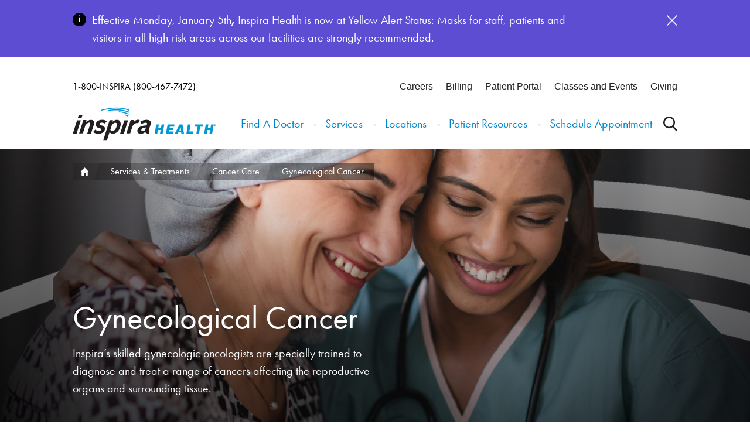

--- FILE ---
content_type: text/html; charset=UTF-8
request_url: https://www.inspirahealthnetwork.org/services-treatments/cancer-care/gynecological-cancer
body_size: 17918
content:
<!DOCTYPE html>
<html lang="en" dir="ltr" prefix="og: https://ogp.me/ns#">
  <head>
    <script>  dataLayer = [];</script><!-- anti-flicker snippet (recommended)  --><style>.async-hide { opacity: 0 !important} </style><script>(function(a,s,y,n,c,h,i,d,e){s.className+=' '+y;h.start=1*new Date;h.end=i=function(){s.className=s.className.replace(RegExp(' ?'+y),'')};(a[n]=a[n]||[]).hide=h;setTimeout(function(){i();h.end=null},c);h.timeout=c;})(window,document.documentElement,'async-hide','dataLayer',4000,{'OPT-KJP77DP':true});</script><script src="https://www.googleoptimize.com/optimize.js?id=OPT-KJP77DP"></script>
    <meta charset="utf-8" />
<meta name="description" content="There are several types of gynecological cancer, all of which can be treated by the staff at Inspira. Find out more about the symptoms and treatments for each." />
<meta name="keywords" content="gynecology, gynecology cancer, cancer care" />
<script type="application/ld+json">{
    "@context": "https:\/\/schema.org",
    "@type": "MedicalWebPage",
    "headline": "Gynecological Cancer",
    "description": "There are several types of gynecological cancer, all of which can be treated by the staff at Inspira. Find out more about the symptoms and treatments for each.",
    "image": "\/sites\/default\/files\/2020-11\/HERO%20Banner_Cancer_FINAL-01.png",
    "datePublished": "2020-11-05T17:45:35Z",
    "dateModified": "2024-06-07T13:25:42Z",
    "@reviewedBy": {
        "@type": "MedicalOrganization",
        "name": "Inspira Health",
        "address": {
            "@type": "PostalAddress",
            "addressLocality": "Mullica Hill",
            "addressRegion": "NJ",
            "postalCode": "08062",
            "streetAddress": "165 Bridgeton Pike",
            "telephone": "1-800-467-7472"
        },
        "description": "Inspira Health is a charitable nonprofit health care organization serving communities across southern New Jersey. The network, which traces its roots to 1899, comprises three hospitals, a comprehensive cancer center, several multi-specialty health centers and a total of more than 150 access points. These include urgent care; outpatient imaging and rehabilitation; numerous specialty centers, including sleep medicine, cardiac testing, digestive health, and wound care; home care and hospice; and more than 30 primary and specialty physician practices in Gloucester, Cumberland, Salem and Camden counties.",
        "url": "https:\/\/www.inspirahealthnetwork.org",
        "areaServed": [
            "Mullica Hill, NJ",
            "Elmer, NJ",
            "Vineland, NJ",
            "Woodbury, NY"
        ],
        "mainEntityOfPage": [
            "https:\/\/www.inspirahealthnetwork.org"
        ],
        "alternateName": [
            "Inspira Health Network",
            "Inspira"
        ],
        "logo": {
            "@type": "ImageObject",
            "contentUrl": "https:\/\/www.inspirahealthnetwork.org\/themes\/inspirahn\/src\/icons\/nav-logo.svg"
        },
        "sameAs": [
            "https:\/\/www.facebook.com\/InspiraHealthNetwork",
            "https:\/\/twitter.com\/Inspira__Health",
            "https:\/\/www.youtube.com\/channel\/UCWG9uuomjDmicV59OP8Lzdw",
            "https:\/\/www.instagram.com\/inspira_health\/",
            "https:\/\/www.linkedin.com\/company\/inspira-health-network\/"
        ]
    },
    "@medicalAudience": {
        "@type": "Patient"
    },
    "url": "https:\/\/www.inspirahealthnetwork.org\/services-treatments\/cancer-care\/gynecological-cancer"
}</script>
<link rel="canonical" href="https://www.inspirahealthnetwork.org/services-treatments/cancer-care/gynecological-cancer" />
<meta property="og:site_name" content="https://www.inspirahealthnetwork.org/" />
<meta property="og:url" content="https://www.inspirahealthnetwork.org/services-treatments/cancer-care/gynecological-cancer" />
<meta property="og:title" content="Gynecological Cancer" />
<meta property="og:image" content="https://www.inspirahealthnetwork.org/sites/default/files/2020-11/HERO%20Banner_Cancer_FINAL-01.png" />
<meta name="twitter:card" content="summary_large_image" />
<meta name="twitter:title" content="Gynecological Cancer" />
<meta name="twitter:image" content="https://www.inspirahealthnetwork.org/sites/default/files/2020-11/HERO%20Banner_Cancer_FINAL-01.png" />
<meta name="google-site-verification" content="PSCcpXnTpwJ4weXuGnqwYvKNVWYsplWkqJ4fkWt9uR0" />
<meta name="Generator" content="Drupal 10 (https://www.drupal.org)" />
<meta name="MobileOptimized" content="width" />
<meta name="HandheldFriendly" content="true" />
<meta name="viewport" content="width=device-width, initial-scale=1.0" />
<link rel="icon" href="/sites/default/files/inspira%20favicon_0.png" type="image/png" />

    <title>Gynecological Cancer | Inspira Health</title>
    <link rel="stylesheet" media="all" href="/sites/default/files/css/css_g1k-W87Zym6qiDRaP_iOmf8N-xCXHbfyyqL1eBFGhMc.css?delta=0&amp;language=en&amp;theme=inspirahn&amp;include=[base64]" />
<link rel="stylesheet" media="all" href="/sites/default/files/css/css__yuS2JZzIlGFroritm6IuO_q1uprkmeiP5WwL_1sEKY.css?delta=1&amp;language=en&amp;theme=inspirahn&amp;include=[base64]" />

    <script type="application/json" data-drupal-selector="drupal-settings-json">{"path":{"baseUrl":"\/","pathPrefix":"","currentPath":"node\/5271","currentPathIsAdmin":false,"isFront":false,"currentLanguage":"en"},"pluralDelimiter":"\u0003","suppressDeprecationErrors":true,"gtag":{"tagId":"","consentMode":false,"otherIds":[],"events":[],"additionalConfigInfo":[]},"ajaxPageState":{"libraries":"[base64]","theme":"inspirahn","theme_token":null},"ajaxTrustedUrl":{"form_action_p_pvdeGsVG5zNF_XLGPTvYSKCf43t8qZYSwcfZl2uzM":true},"gtm":{"tagId":null,"settings":{"data_layer":"dataLayer","include_classes":false,"allowlist_classes":"","blocklist_classes":"","include_environment":false,"environment_id":"","environment_token":""},"tagIds":["GTM-NBXQ7B"]},"env":"prod","breakpoints":{"ctek_base_theme_ctek_base_theme.xs":{"theme":"ctek_base_theme","label":"XS (up to 767px)","query":"all and (max-width: 767px)","multipliers":["1x","2x"]},"ctek_base_theme_ctek_base_theme.sm":{"theme":"ctek_base_theme","label":"SM (between 768px and 991px)","query":"all and (min-width: 768px) and (max-width: 991px)","multipliers":["1x"]},"ctek_base_theme_ctek_base_theme.md":{"theme":"ctek_base_theme","label":"MD (between 992px and 1199px)","query":"all and (min-width: 992px) and (max-width: 1199px)","multipliers":["1x"]},"ctek_base_theme_ctek_base_theme.lg":{"theme":"ctek_base_theme","label":"LG (over 1200px)","query":"all and (min-width: 1200px)","multipliers":["1x","2x"]},"ctek_base_theme_ctek_base_theme.xl":{"theme":"ctek_base_theme","label":"XL (over 1400px)","query":"all and (min-width: 1400px)","multipliers":["1x","2x"]},"inspirahn_inspirahn.mobileXSmall":{"theme":"inspirahn","label":"mobileXSmall","query":"all and (max-width: 400px)","multipliers":["1x","2x"]},"inspirahn_inspirahn.smallMobileMin":{"theme":"inspirahn","label":"smallMobileMin","query":"all and (min-width: 401px)","multipliers":["1x","2x"]},"inspirahn_inspirahn.mobile":{"theme":"inspirahn","label":"mobile","query":"all and (min-width: 401px) and (max-width: 767px)","multipliers":["1x","2x"]},"inspirahn_inspirahn.mobileMax":{"theme":"inspirahn","label":"mobileMax","query":"all and (max-width: 767px)","multipliers":["1x","2x"]},"inspirahn_inspirahn.tabletAbove":{"theme":"inspirahn","label":"tabletAbove","query":"all and (min-width: 768px)","multipliers":["1x","2x"]},"inspirahn_inspirahn.tablet":{"theme":"inspirahn","label":"tablet","query":"all and (min-width: 768px) and (max-width: 991px)","multipliers":["1x","2x"]},"inspirahn_inspirahn.tabletMax":{"theme":"inspirahn","label":"tabletMax","query":"all and (max-width: 991px)","multipliers":["1x"]},"inspirahn_inspirahn.desktopMinMax":{"theme":"inspirahn","label":"desktopMinMax","query":"all and (min-width: 992px) and (max-width: 1599px)","multipliers":["1x","2x"]},"inspirahn_inspirahn.desktop":{"theme":"inspirahn","label":"desktop","query":"all and (min-width: 992px)","multipliers":["1x"]},"inspirahn_inspirahn.desktopMax":{"theme":"inspirahn","label":"desktopMax","query":"all and (max-width: 1599px)","multipliers":["1x","2x"]},"inspirahn_inspirahn.largeDesktop":{"theme":"inspirahn","label":"large desktop","query":"all and (min-width: 1600px)","multipliers":["1x","2x"]}},"searchAutocomplete":{"suggest":"\/search\/suggest"},"unlock_tracking":{"url_parameters":["gclsrc","utm_source","utm_medium","utm_campaign","utm_content","gad_source","gad_campaignid","gbraid","gclid","fbclid","fbp","rdt_cid","ttclid","ttdimp","match_id"],"targets":["providers.inspirahealthnetwork.org"]},"user":{"uid":0,"permissionsHash":"bd2ef7bdeb2a9bbd2b30b10e9474499ea74f7cce4b876278374c484e0a500a49"}}</script>
<script src="/sites/default/files/js/js_sfB8_3LNqIsaP4Uha1CK8LieyWNGQt5pO3HO5rKoGjg.js?scope=header&amp;delta=0&amp;language=en&amp;theme=inspirahn&amp;include=[base64]"></script>
<script src="/modules/contrib/google_tag/js/gtag.js?t72h8m"></script>
<script src="/modules/contrib/google_tag/js/gtm.js?t72h8m"></script>

  </head>
  <body class="has-hero" >
        <a href="#main-content" class="visually-hidden focusable">
      Skip to main content
    </a>
    <noscript><iframe src="https://www.googletagmanager.com/ns.html?id=GTM-NBXQ7B"
                  height="0" width="0" style="display:none;visibility:hidden"></iframe></noscript>
<script src="https://cmp.osano.com/f4wdEOvzL5/836a30b2-a599-4c91-99ea-14ce6c74178e/osano.js"></script>
<link rel="stylesheet" href="https://use.typekit.net/dxn3kis.css">
        <div class="dialog-off-canvas-main-canvas" data-off-canvas-main-canvas>
                <div class="site-wrap interior-wrap service-wrap">
  <a id="main-content" tabindex="-1"></a>
  <div aria-label="modal" role="dialog" aria-modal="true" class="global-modal">
    <div class="container">
      <button class="close">X</button>
    </div>
  </div>

      
  
          <section class="drawer" role="complementary" aria-label="Emergency Information">
    <div class="container">
      <div class="row">     <div id="block-globalalert">
    
        
          <div class="global-alert">
    
      


<div data-paragraph-type="alert" data-paragraph-view-mode="default" class="alert paragraph paragraph--type--alert paragraph--view-mode--default">
  <div aria-hidden="true" class="alert__icon-wrapper">
    <svg xmlns="http://www.w3.org/2000/svg" viewBox="0 0 23 23" width="23px" height="23px" class="alert__icon alert__icon--info">
      <circle cx="11.5" cy="11.5" r="11.5" fill-rule="evenodd" clip-rule="evenodd"/>
      <path d="M10.8 4.5h1.4v1.6h-1.4V4.5zm0 3.2h1.4V16h-1.4V7.7z" fill="#fff"/>
    </svg>
  </div>

      <div class="alert__description">
      
      <p>Effective Monday, January 5th<strong>,</strong> Inspira Health is now at Yellow Alert Status: Masks for staff, patients and visitors in all high-risk areas across our facilities are strongly recommended.</p>
  
    </div>
  
      <div class="alert__link-wrapper">
      
    </div>
  
  <button aria-label="Dismiss this alert" class="alert__btn" title="Dismiss this alert">
    <svg xmlns="http://www.w3.org/2000/svg" width="18" height="18" class="alert__icon alert__icon--close">
      <path fill="#FFF" fill-rule="nonzero" d="M18 16.939 16.939 18 9 10.061 1.061 18 0 16.939 7.939 9 0 1.061 1.061 0 9 7.939 16.939 0 18 1.061 10.061 9z"/>
    </svg>
  </button>
</div>

  
  </div>
  </div>

 </div>
    </div>
  </section>
<header aria-label="Header">
  <div class="container">
          <section class="header" aria-label="Secondary" id="header">
        <div class="row">
              <div id="block-mainmenu">
    
        
        
  
    <div aria-hidden="false" class="header-top">
         <a aria-label="Call Inspira" class="phone-number" href="tel:1-800-467-7472" title="Call Inspira">
        1-800-INSPIRA (800-467-7472)
     </a>
  
    <div class="utility-nav" aria-label="Utility Links">
      <div class="contextual-region"><div data-contextual-id="menu:menu=utility-menu:langcode=en" data-contextual-token="CMikKxWRBkB8W5QJ8nqSK3JpnHAcU5IZyrsTQraA0g4" data-drupal-ajax-container=""></div>
                      <ul>
                      <li class="level-1">
            <a href="/careers" data-drupal-link-system-path="node/19121">Careers</a>
            </li>
                  <li class="level-1">
            <a href="/billing-online-payments" data-drupal-link-system-path="node/1451">Billing</a>
            </li>
                  <li class="level-1">
            <a href="/patients-visitors/access-or-request-medical-records" data-drupal-link-system-path="node/3521">Patient Portal</a>
            </li>
                  <li class="level-1">
            <a href="/classes-events" data-drupal-link-system-path="node/37661">Classes and Events</a>
            </li>
                  <li class="level-1">
            <a href="/inspira-health-foundation" data-drupal-link-system-path="node/10286">Giving</a>
            </li>
        </ul>
  

</div>

    </div>
  </div>

    <div class="header-bottom">
    <a aria-label="Return to Homepage" class="logo-link" href="/" title="Return to Homepage">
      <img src="/themes/inspirahn/src/icons/nav-logo.svg" alt="Home" />

    </a>
         <a aria-label="Call Inspira" class="phone-number" href="tel:1-800-467-7472" title="Call Inspira">
        1-800-INSPIRA (800-467-7472)
     </a>
  
    <div aria-hidden="true" class="sticky-links">
      
                      <ul>
                      <li class="level-1">
            <a href="https://providers.inspirahealthnetwork.org" target="_self">Find a Doctor</a>
            </li>
                  <li class="level-1">
            <a href="/schedule-appointment" data-drupal-link-system-path="node/5796">Schedule Appointment</a>
            </li>
        </ul>
  


    </div>
    <div class="links-container">
      <div class="links-wrap">
                  <nav aria-label="Main Menu" class="main-menu" aria-hidden="false">
                 <a aria-label="Call Inspira" class="phone-number" href="tel:1-800-467-7472" title="Call Inspira">
        1-800-INSPIRA (800-467-7472)
     </a>
  
            
                      <ul>
                      <li class="level-1">
            <a href="https://providers.inspirahealthnetwork.org" target="_self">Find A Doctor</a>
            </li>
                  <li class="level-1">
            <a href="/services-treatments" data-drupal-link-system-path="services-treatments">Services</a>
            </li>
                  <li class="level-1">
            <a href="/locations" data-drupal-link-system-path="locations">Locations</a>
            </li>
                  <li class="level-1">
            <a href="/patients-visitor">Patient Resources</a>
            </li>
                  <li class="level-1">
            <a href="/schedule-appointment" data-drupal-link-system-path="node/5796">Schedule Appointment</a>
            </li>
        </ul>
  


          </nav>
                <div class="mobile-utility-nav" aria-label="Utility Links">
          <div class="contextual-region"><div data-contextual-id="menu:menu=utility-menu:langcode=en" data-contextual-token="CMikKxWRBkB8W5QJ8nqSK3JpnHAcU5IZyrsTQraA0g4" data-drupal-ajax-container=""></div>
                      <ul>
                      <li class="level-1">
            <a href="/careers" data-drupal-link-system-path="node/19121">Careers</a>
            </li>
                  <li class="level-1">
            <a href="/billing-online-payments" data-drupal-link-system-path="node/1451">Billing</a>
            </li>
                  <li class="level-1">
            <a href="/patients-visitors/access-or-request-medical-records" data-drupal-link-system-path="node/3521">Patient Portal</a>
            </li>
                  <li class="level-1">
            <a href="/classes-events" data-drupal-link-system-path="node/37661">Classes and Events</a>
            </li>
                  <li class="level-1">
            <a href="/inspira-health-foundation" data-drupal-link-system-path="node/10286">Giving</a>
            </li>
        </ul>
  

</div>

        </div>
      </div>
      <button aria-label="Open the Search Overlay" class="toggle-global-search" title="Open the Search Overlay">
        Use the Global Search
      </button>
      <button aria-label="Open the Nav Menu" aria-hidden="true" class="toggle-menu" title="Open the Nav Menu">
                <svg width="32px" viewBox="0 0 32 22" version="1.1">
          <g stroke="none" stroke-width="1" fill="none" fill-rule="evenodd" stroke-linecap="square">
            <g transform="translate(-1268.000000, -26.000000)" stroke="#FFFFFF" stroke-width="2.5">
              <g transform="translate(1269.000000, 27.000000)">
                <path class="top" d="M0.483870968,1.11111111 L29.6200857,1.11111111" ></path>
                <path class="middle" d="M0.483870968,10 L29.6200857,10" ></path>
                <path class="bottom" d="M0.483870968,18.8888889 L29.6200857,18.8888889" ></path>
              </g>
            </g>
          </g>
        </svg>
      </button>
    </div>
  </div>
  </div>
  <div id="block-searchoverlay">
    
        
              <section class="search-overlay">
      <form class="inspira-search-overlay-form" data-drupal-selector="inspira-search-overlay-form" action="/services-treatments/cancer-care/gynecological-cancer" method="post" id="inspira-search-overlay-form" accept-charset="UTF-8">
  <div class="search-form--keyword js-form-wrapper form-wrapper" data-drupal-selector="edit-search" id="edit-search"><div class="js-form-item form-item js-form-type-textfield form-item-keywords js-form-item-keywords form-no-label">        <input placeholder="Enter a keyword to search Inspira Health" class="keyword-search form-text" data-drupal-selector="edit-keywords" type="text" id="edit-keywords" name="keywords" value="" size="60" maxlength="128" />

        </div><input data-drupal-selector="edit-submit" type="submit" id="edit-submit" name="op" value="Search" class="button js-form-submit form-submit" />
</div>
<input autocomplete="off" data-drupal-selector="form-iky-yz4kj5samij4q9gt9yqzvpub2rr-hk4xuv5-exw" type="hidden" name="form_build_id" value="form-iky-YZ4KJ5sAmij4q9GT9YQZVPUb2Rr_Hk4xuv5-eXw" />
<input data-drupal-selector="edit-inspira-search-overlay-form" type="hidden" name="form_id" value="inspira_search_overlay_form" />

</form>

      <button class="close">
        Close the overlay
      </button>
    </section>
  </div>


        </div>
      </section>
          </div>
</header>
  
          

          
        <main class="main">
          
              
              <section class="main--content-top ">
                      <div id="block-breadcrumbs">
    
        
              <div>
        <nav aria-label="Breadcrumb Navigation" aria-hidden="false" role="navigation" class="breadcrumbs">
                  <a aria-label="Home page link" href="/" title="Go to Home page">
          Home
        </a>
                        <a aria-label="Services & Treatments page link" href="/services-treatments" title="Go to Services & Treatments page">
          Services & Treatments
        </a>
                        <a aria-label="Cancer Care page link" href="/services-treatments/cancer-care" title="Go to Cancer Care page">
          Cancer Care
        </a>
                        <span>
          Gynecological Cancer
        </span>
            </nav>

      </div>
      </div>

        
  
              
            <div data-paragraph-type="hero" data-paragraph-view-mode="default" class="has-sidebar-ctas paragraph paragraph--type--hero paragraph--view-mode--default" role="banner">
                     

      
          <img loading="lazy" srcset="/sites/default/files/2020-11/HERO%20Banner_Cancer_FINAL-01.png 1x" width="2236" height="894" src="/sites/default/files/2020-11/HERO%20Banner_Cancer_FINAL-01.png" alt="Cancer Patient and medical provider hugging and smiling" />



  
  
  
                                  <div aria-hidden="true" class="gradient-overlay"></div>
    <div class="h1 nothing  header-parent">
    <h1 class="header-text">
          
              
      Gynecological Cancer
  
          </h1>
  </div>
      <div class="blurb">
              <div class="blurb-text">
      Inspira’s skilled gynecologic oncologists are specially trained to diagnose and treat a range of cancers affecting the reproductive organs and surrounding tissue. 
  </div>
                    
          </div>
    </div>


  

        

              </section>

          
                                              <div class="main--content main--has-sidebar">
                        <article class="main--article" id="service-landing-selector">
                              <div data-drupal-messages-fallback class="hidden"></div>  <div id="block-inspirahn-mainpagecontent">
    
        
              <div>
        <div class="page-intro-wrapper">
          <p>Gynecological cancer affects the&nbsp;reproductive organs, including the cervix, uterus, ovaries, fallopian tubes, vagina and vulva.&nbsp;</p>

      </div>

        <div data-paragraph-type="wysiwyg" data-paragraph-view-mode="default" class="paragraph paragraph--type--wysiwyg paragraph--view-mode--default">
      <div class="wrapper">
    
      <h2>Our Approach to Gynecological Cancer&nbsp;</h2><p>Inspira’s skilled gynecologic oncologists are specially trained to diagnose and treat a range of gynecological cancers including:</p><ul class="purple-unordered-list"><li>Cervical cancer</li><li>Endometrial and uterine cancer</li><li>Ovarian cancer</li><li>Vaginal cancer</li><li>Vulvar cancer</li></ul><p>Additionally, all Inspira primary care providers — including obstetricians/gynecologists, certified nurse-midwives, and nurse practitioners — care for those who have certain non-cancerous conditions or who are at high risk for developing gynecological cancer.&nbsp;</p><h2>Types of Gynecological Cancer</h2><h3>Cervical Cancer</h3><p>Cervical cancer occurs when cancerous cells grow and multiply in the lining of the cervix, which is the lower part of the uterus that connects to the vagina. One of the most common causes of this type of cancer is the human papillomavirus, or HPV. If detected early, cervical cancer can be successfully treated.<br>&nbsp;<br>The best way to prevent and/or detect cervical cancer is to have your gynecologist routinely screen for abnormalities by conducting a Pap test. Those who are vaccinated against HPV prior to becoming sexually active will have a lower risk of cervical cancer.<br>&nbsp;<br>Understanding the early signs and symptoms will also help ensure effective treatment. Although those&nbsp;with early cervical cancers and precancers often don’t have symptoms, it’s important to understand the most common ones, which include:</p><ul class="purple-unordered-list"><li>Irregular bleeding, such as spotting between or following periods</li><li>Menstrual bleeding that is longer or heavier than normal</li><li>Persistent pelvic or back pain</li><li>Vaginal discharge</li><li>Pain during intercourse</li></ul><h3>Endometrial and Uterine Cancer</h3><p>Endometrial cancer starts in the lining of the uterus (endometrium). You may hear this type of cancer referred to as uterine cancer, though they are not quite the same thing: Endometrial cancer develops in the uterine lining, whereas uterine cancer (sarcoma) forms in the uterine muscle.</p><p>If you experience the symptoms below, your doctor may wish to conduct an endometrial or uterine biopsy to determine whether cancerous cells are present <a id="Ovarian cancer">:</a></p><ul class="purple-unordered-list"><li>Abnormal vaginal bleeding or discharge</li><li>Painful urination</li><li>An enlarged uterus, which your physician can detect during an exam</li><li>Pain during intercourse</li><li>Unexplained weight loss</li></ul><h3>Ovarian Cancer</h3><p>Ovarian cancer typically begins in the ovaries, but recent research suggests it can actually develop in other reproductive organs such as the fallopian tubes. The ovaries, which produce eggs (ova) for reproduction, are composed of three kinds of cells, each of which can grow into a different type of tumor:</p><ul class="purple-unordered-list"><li><strong>Epithelial tumors,</strong> which form in the cells covering the surface of the ovary, are the most common form of ovarian tumors.</li><li><strong>Germ cell tumors, </strong>which begin in the cells that produce eggs.</li><li><strong>Stromal tumors,</strong> which start from structural tissue cells that comprise the ovary and hold it together. These cells also produce the hormones progesterone and estrogen.</li></ul><p>Although most of them are considered benign, ovarian cysts—fluid-filled lumps found in the ovaries—occur naturally as part of the ovulation process and can be confused with a tumor. Your doctor will monitor any cysts you may develop and treat them accordingly.</p><p>Most symptoms of ovarian cancer will not be present until the cancer has spread to other parts of the body. Symptoms include:</p><ul class="purple-unordered-list"><li>Pelvic, back or abdominal pain</li><li>Bloating</li><li>Loss of appetite or an inability to feel full after eating</li><li>Urgent need to urinate</li><li>Constipation</li><li>Pain during intercourse</li></ul><p>If your doctor suspects you may have ovarian cancer, they will recommend a more advanced <a href="/services-treatments/cancer-care/cancer-screenings">screening</a>.&nbsp;If surgery is needed, Inspira offers experience in minimally invasive procedures including <a href="/services-treatments/surgical-services-south-jersey/robotic-surgery">robotic surgeries</a>&nbsp;like robotic oophorectomy (removal of one or both ovaries).</p><h3>Vaginal Cancer</h3><p>Vaginal cancer begins in the vagina. Squamous cell carcinoma, the most prevalent type of vaginal cancer, develops in the lining of the vagina. Adenocarcinoma, which accounts for one in 10 cases of vaginal cancer, can occur both in older and younger people. Clear cell adenocarcinoma is more common in the young&nbsp;who were exposed to diethylstilbestrol (DES) in utero.<br>&nbsp;<br>When vaginal cancer is forming and is only in the cells lining the vagina, it may not cause discernible symptoms. Invasive vaginal cancer tends to be larger and spreads easily into nearby tissues and deeper into the wall of the vagina. In addition to symptoms of other gynecological cancers such as pelvic pain, trouble urinating and abnormal bleeding, you may also be able to feel a mass or lump in the vagina.</p><h3>Vulvar Cancer</h3><p>Vulvar cancer starts in the vulva, the outer part of the genitals. Most cancers of the vulva are squamous cell carcinomas. This type of cancer forms in the squamous cells, the main type of skin cells. Adenocarcinomas, melanomas, sarcomas and basal cell carcinoma can all affect and/or spread to the vulva.</p><p>Depending on which type of vulvar cancer you have, you will likely experience a range of different symptoms—or no symptoms at all. Common symptoms include, but are not limited to:</p><ul class="purple-unordered-list"><li>A lump or small bump of varying color, including white, pink or red</li><li>Thickening of the skin of the vulva</li><li>Pain, burning or itching</li><li>An open sore</li></ul><h2>Gynecological Cancer Treatment at Inspira</h2><p>Depending on the type and stage of your gynecological cancer, your oncologist may recommend using medications to treat it. Chemotherapy, immunotherapy and hormone therapy are all common medication-based treatments.&nbsp;</p><p>Surgery is often used to treat cancerous lumps and tissue and can be very effective in removing your cancer. Whenever possible, your Inspira physician will operate using minimally invasive surgery techniques to reduce any pain or discomfort. This may include robotic assisted surgery for endometrial, cervical and ovarian cancer.</p>
  
  </div>
  </div>

        <div data-paragraph-type="featured_callout" data-paragraph-view-mode="default" class="paragraph paragraph--type--featured-callout paragraph--view-mode--default">
      
<figure class="featured-callout">
  <figcaption class="caption">
    <span class="title">
      Inspira Gynecological Cancer Specialists
  </span>
    <div class="blurb">
      
      <p>If you’d like more information about your or a loved one’s cancer care, or to receive a second opinion about a diagnosis, our team is here to help.&nbsp;</p>

  
    </div>
    <div class="read-more">
    
      <a href="https://providers.inspirahealthnetwork.org/search?clinical_experience=cancer&amp;sort=networks%2Crelevance">Find a cancer specialist</a>
  
    </div>
  </figcaption>
      <div class="img-wrapper">
      
      <a href="https://providers.inspirahealthnetwork.org/search?clinical_experience=cancer&amp;sort=networks%2Crelevance">Find a cancer specialist</a>
  
      
          <picture>
                  <source srcset="/sites/default/files/styles/250x165/public/2020-10/caregiver%402x.jpg?itok=3m4cEZYt 1x, /sites/default/files/styles/500x330/public/2020-10/caregiver%402x.jpg?itok=TKo7RUe- 2x" media="all and (min-width: 768px)" type="image/jpeg" width="250" height="165"/>
              <source srcset="/sites/default/files/styles/767x505/public/2020-10/caregiver%402x.jpg?itok=JmvUpu_t 1x, /sites/default/files/styles/1534x1010/public/2020-10/caregiver%402x.jpg?itok=xggAirsw 2x" media="all and (max-width: 767px)" type="image/jpeg" width="767" height="505"/>
                  <img loading="lazy" width="250" height="165" src="/sites/default/files/styles/250x165/public/2020-10/caregiver%402x.jpg?itok=3m4cEZYt" alt="caregiver icon" />

  </picture>


  
    </div>
  </figure>
  </div>

        <div data-paragraph-type="accordions" data-paragraph-view-mode="default" class="paragraph paragraph--type--accordions paragraph--view-mode--default">
              <section aria-label="
      Why Choose Inspira for Gynecological Cancers
   accordions" class="accordions">
          <h2 class="title">
      Why Choose Inspira for Gynecological Cancers
  </h2>
              <div class="intro-blurb">
        
      </div>
              
        <div data-paragraph-type="accordion" data-paragraph-view-mode="default" class="paragraph paragraph--type--accordion paragraph--view-mode--default">
    
<div aria-expanded="false" class="accordion">
  <button aria-label="Open accordion content" class="button" title="Open accordion content">
    <svg aria-hidden="true" class="icon" width="42px" height="42px" viewBox="0 0 42 42" version="1.1">
        <g stroke="none" stroke-width="1" fill="none" fill-rule="evenodd">
            <g transform="translate(-30.000000, -344.000000)" stroke-width="2">
                <g transform="translate(31.000000, 345.000000)">
                    <circle stroke="#1991CF" cx="20" cy="20" r="20"></circle>
                    <g transform="translate(10.130435, 10.434783)" stroke="#000000" stroke-linecap="square">
                        <path class="open-path" d="M9.86956522,0.434782609 L9.86956522,18.0197011" ></path>
                        <path d="M9.77275815,0.337975543 L9.77275815,17.922894" transform="translate(9.772758, 9.130435) rotate(90.000000) translate(-9.772758, -9.130435) "></path>
                    </g>
                </g>
            </g>
        </g>
    </svg>

            <h3>
      Advanced Technology Meets Compassionate Support
  </h3>
    
  </button>
  <div aria-hidden="true" class="blurb blurb-hidden">
    
      <p>We combine cutting-edge medical technology with a human touch, allowing us to provide experienced care. Our board-certified and fellowship-trained oncology physicians are well-versed in the latest cancer treatments and are equipped with advanced technologies that can increase your chances for a successful recovery. We also understand that navigating the ups and downs of life with cancer can be overwhelming, which is why we provide a built-in support system of social workers, counselors, coordinators and registered dietitians so you and your family don’t have to walk the path to recovery alone.</p>

  
  </div>
</div>
  </div>

        <div data-paragraph-type="accordion" data-paragraph-view-mode="default" class="paragraph paragraph--type--accordion paragraph--view-mode--default">
    
<div aria-expanded="false" class="accordion">
  <button aria-label="Open accordion content" class="button" title="Open accordion content">
    <svg aria-hidden="true" class="icon" width="42px" height="42px" viewBox="0 0 42 42" version="1.1">
        <g stroke="none" stroke-width="1" fill="none" fill-rule="evenodd">
            <g transform="translate(-30.000000, -344.000000)" stroke-width="2">
                <g transform="translate(31.000000, 345.000000)">
                    <circle stroke="#1991CF" cx="20" cy="20" r="20"></circle>
                    <g transform="translate(10.130435, 10.434783)" stroke="#000000" stroke-linecap="square">
                        <path class="open-path" d="M9.86956522,0.434782609 L9.86956522,18.0197011" ></path>
                        <path d="M9.77275815,0.337975543 L9.77275815,17.922894" transform="translate(9.772758, 9.130435) rotate(90.000000) translate(-9.772758, -9.130435) "></path>
                    </g>
                </g>
            </g>
        </g>
    </svg>

            <h3>
      A Comprehensive Approach to Cancer Care
  </h3>
    
  </button>
  <div aria-hidden="true" class="blurb blurb-hidden">
    
      <p>Inspira’s oncology physicians take a multi-faceted approach to detecting, diagnosing and treating cancer by looking at your condition from a holistic perspective. Whether you’re just beginning treatment or are a cancer-free survivor, we take everything—genetics, lifestyle habits and other risk factors—into account when designing your care plan. By treating the whole person rather than just the disease itself, we’re able to offer a more targeted, personalized experience.</p>

  
  </div>
</div>
  </div>

        <div data-paragraph-type="accordion" data-paragraph-view-mode="default" class="paragraph paragraph--type--accordion paragraph--view-mode--default">
    
<div aria-expanded="false" class="accordion">
  <button aria-label="Open accordion content" class="button" title="Open accordion content">
    <svg aria-hidden="true" class="icon" width="42px" height="42px" viewBox="0 0 42 42" version="1.1">
        <g stroke="none" stroke-width="1" fill="none" fill-rule="evenodd">
            <g transform="translate(-30.000000, -344.000000)" stroke-width="2">
                <g transform="translate(31.000000, 345.000000)">
                    <circle stroke="#1991CF" cx="20" cy="20" r="20"></circle>
                    <g transform="translate(10.130435, 10.434783)" stroke="#000000" stroke-linecap="square">
                        <path class="open-path" d="M9.86956522,0.434782609 L9.86956522,18.0197011" ></path>
                        <path d="M9.77275815,0.337975543 L9.77275815,17.922894" transform="translate(9.772758, 9.130435) rotate(90.000000) translate(-9.772758, -9.130435) "></path>
                    </g>
                </g>
            </g>
        </g>
    </svg>

            <h3>
      Access to Clinical Trials
  </h3>
    
  </button>
  <div aria-hidden="true" class="blurb blurb-hidden">
    
      <p>Inspira participates in clinical trials to explore new ways to prevent, detect or treat cancer. Clinical trials can also focus on other aspects of care, such as improving the quality of life for people with cancer. Participants help others and may also benefit from receiving the newest treatment along with additional care and attention from the clinical trial staff.</p>

  
  </div>
</div>
  </div>

        <div data-paragraph-type="accordion" data-paragraph-view-mode="default" class="paragraph paragraph--type--accordion paragraph--view-mode--default">
    
<div aria-expanded="false" class="accordion">
  <button aria-label="Open accordion content" class="button" title="Open accordion content">
    <svg aria-hidden="true" class="icon" width="42px" height="42px" viewBox="0 0 42 42" version="1.1">
        <g stroke="none" stroke-width="1" fill="none" fill-rule="evenodd">
            <g transform="translate(-30.000000, -344.000000)" stroke-width="2">
                <g transform="translate(31.000000, 345.000000)">
                    <circle stroke="#1991CF" cx="20" cy="20" r="20"></circle>
                    <g transform="translate(10.130435, 10.434783)" stroke="#000000" stroke-linecap="square">
                        <path class="open-path" d="M9.86956522,0.434782609 L9.86956522,18.0197011" ></path>
                        <path d="M9.77275815,0.337975543 L9.77275815,17.922894" transform="translate(9.772758, 9.130435) rotate(90.000000) translate(-9.772758, -9.130435) "></path>
                    </g>
                </g>
            </g>
        </g>
    </svg>

            <h3>
      Cancer Services Close to Home
  </h3>
    
  </button>
  <div aria-hidden="true" class="blurb blurb-hidden">
    
      <p>Residents of South Jersey need not travel far to get the best in cancer care—with two cancer centers in southern New Jersey, Inspira delivers a full breadth of cancer services close to where you live. When you’re not distracted by a long commute to your medical provider, you have more energy to focus on what’s important: healing and getting your life back.<br>
&nbsp;</p>

  
  </div>
</div>
  </div>

  
      </section>
  </div>

        <div data-paragraph-type="related_locations" data-paragraph-view-mode="default" class="paragraph paragraph--type--related-locations paragraph--view-mode--default">
            
  <div class="related-locations">
          <h6 class="title">
        Inspira Cancer Care Locations
      </h6>
        
          <div class="intro-blurb">
        <p>Cancer care and services are offered at several of our convenient medical center locations.&nbsp;</p>

      </div>
        
      <div class="related-location">
    
          <div class="related-location--wrap node">
        <div class="related-location--header">
    <button class="toggle-button" aria-label="Open Accordion Content" title="Open Accordion Content">
      <svg aria-hidden="true" class="icon" width="42px" height="42px" viewBox="0 0 42 42" version="1.1">
          <g stroke="none" stroke-width="1" fill="none" fill-rule="evenodd">
              <g transform="translate(-30.000000, -344.000000)" stroke-width="2">
                  <g transform="translate(31.000000, 345.000000)">
                      <circle stroke="#1991CF" cx="20" cy="20" r="20"></circle>
                      <g transform="translate(10.130435, 10.434783)" stroke="#000000" stroke-linecap="square">
                          <path class="open-path" d="M9.86956522,0.434782609 L9.86956522,18.0197011" ></path>
                          <path d="M9.77275815,0.337975543 L9.77275815,17.922894" transform="translate(9.772758, 9.130435) rotate(90.000000) translate(-9.772758, -9.130435) "></path>
                      </g>
                  </g>
              </g>
          </g>
      </svg>
    </button>
    <div class="copy-wrap">
      <h2><a href="/locations/frank-and-edith-scarpa-regional-cancer-pavilion-inspira-medical-center-vineland">
      The Frank and Edith Scarpa Regional Cancer Pavilion at Inspira Medical Center Vineland
  </a></h2>
          <span  class="location-address">
    <span class="location-address--line-one">1505 West Sherman Avenue,</span>
        <span class="location-address--line-three">Vineland,
    NJ
    08360</span>
   </span>

    </div>
  </div>
  <div class="related-location--inner-wrap related-location--inner-wrap--hidden">
        <span  class="location-address">
    <span class="location-address--line-one">1505 West Sherman Avenue,</span>
        <span class="location-address--line-three">Vineland,
    NJ
    08360</span>
   </span>

          
        <div data-paragraph-type="hours" data-paragraph-view-mode="default" class="paragraph paragraph--type--hours paragraph--view-mode--default">
          <div class="hours-default">
      <div class="hours-default--header">
        <h2>Hours:</h2>
      </div>
      <div class="hours-default--content ">
            <div class="office-hours-status office-hours-status--closed">
      Closed
  </div>
      <meta property="openingHours" itemprop="openingHours" content="Mo-Fr 07:00-17:00"/>

    <div class="office-hours office-hours office-hours-status--closed"><div class="office-hours__item"><span class="office-hours__item-label">Sunday: </span><span class="office-hours__item-slots">Closed</span><span><br /></span></div><div class="office-hours__item"><span class="office-hours__item-label">Monday - Friday: </span><span class="office-hours__item-slots">7:00 am to 5:00 pm</span><span><br /></span></div><div class="office-hours__item"><span class="office-hours__item-label">Saturday: </span><span class="office-hours__item-slots">Closed</span><span><br /></span></div></div>

      </div>
    </div>
    
  </div>

  
              <div class="phone">
        
        <div data-paragraph-type="phone_number" data-paragraph-view-mode="default" class="paragraph paragraph--type--phone-number paragraph--view-mode--default">
              <div>
    <span class="paragraph--type--phone-number--label">Phone:</span> <a href="tel:856-641-8670">856-641-8670 </a>
  </div>
  </div>

  
      </div>
              <div class="related-location--additional-info">
        <a href="https://www.google.com/maps/place/Inspira+Frank+and+Edith+Scarpa+Regional+Cancer+Pavilion/@39.4453067,-75.0605149,17z/data=!3m1!4b1!4m5!3m4!1s0x89c733d916ae3043:0x28be051255d82a64!8m2!3d39.4453067!4d-75.0583262" target="_blank" class="related-location--btn-directions">Get Directions</a>
        <a href="/locations/frank-and-edith-scarpa-regional-cancer-pavilion-inspira-medical-center-vineland" class="related-location--btn-details" hreflang="en">View Details</a>
      </div>
      </div>
  </div>


  </div>
  <div class="related-location">
    
          <div class="related-location--wrap node">
        <div class="related-location--header">
    <button class="toggle-button" aria-label="Open Accordion Content" title="Open Accordion Content">
      <svg aria-hidden="true" class="icon" width="42px" height="42px" viewBox="0 0 42 42" version="1.1">
          <g stroke="none" stroke-width="1" fill="none" fill-rule="evenodd">
              <g transform="translate(-30.000000, -344.000000)" stroke-width="2">
                  <g transform="translate(31.000000, 345.000000)">
                      <circle stroke="#1991CF" cx="20" cy="20" r="20"></circle>
                      <g transform="translate(10.130435, 10.434783)" stroke="#000000" stroke-linecap="square">
                          <path class="open-path" d="M9.86956522,0.434782609 L9.86956522,18.0197011" ></path>
                          <path d="M9.77275815,0.337975543 L9.77275815,17.922894" transform="translate(9.772758, 9.130435) rotate(90.000000) translate(-9.772758, -9.130435) "></path>
                      </g>
                  </g>
              </g>
          </g>
      </svg>
    </button>
    <div class="copy-wrap">
      <h2><a href="/locations/leading-edge-cancer-center-inspira-medical-center-mullica-hill">
      Leading-Edge Cancer Center at Inspira Medical Center Mullica Hill
  </a></h2>
          <span  class="location-address">
    <span class="location-address--line-one">698 Mullica Hill Road,</span>
        <span class="location-address--line-three">Mullica Hill,
    NJ
    08062</span>
   </span>

    </div>
  </div>
  <div class="related-location--inner-wrap related-location--inner-wrap--hidden">
        <span  class="location-address">
    <span class="location-address--line-one">698 Mullica Hill Road,</span>
        <span class="location-address--line-three">Mullica Hill,
    NJ
    08062</span>
   </span>

          
        <div data-paragraph-type="hours" data-paragraph-view-mode="default" class="paragraph paragraph--type--hours paragraph--view-mode--default">
          <div class="hours-default">
      <div class="hours-default--header">
        <h2>Hospital Hours:</h2>
      </div>
      <div class="hours-default--content ">
            <div class="office-hours-status office-hours-status--open">
      Open
  </div>
      <meta property="openingHours" itemprop="openingHours" content="Su-Sa All day open"/>

    <div class="office-hours office-hours office-hours-status--open"><div class="office-hours__item"><span class="office-hours__item-label">Sunday - Saturday: </span><span class="office-hours__item-slots">All day open</span><span><br /></span></div></div>

      </div>
    </div>
    
  </div>

  
              <div class="phone">
        
        <div data-paragraph-type="phone_number" data-paragraph-view-mode="default" class="paragraph paragraph--type--phone-number paragraph--view-mode--default">
              <div>
    <span class="paragraph--type--phone-number--label">Phone:</span> <a href="tel:(856) 508-3577">(856) 508-3577 </a>
  </div>
  </div>

  
      </div>
              <div class="related-location--additional-info">
        <a href="https://www.google.com/maps/dir//Leading-Edge+Cancer+Center+at+Inspira+Medical+Center+Mullica+Hill,+698+Mullica+Hill+Rd,+Mullica+Hill,+NJ+08062/@39.7179178,-75.1495615,17z/data=!4m16!1m6!3m5!1s0x89c6d7447bca8057:0x1c101945abd10236!2sLeading-Edge+Cancer+Center+at+Inspira+Medical+Center+Mullica+Hill!8m2!3d39.7179178!4d-75.1495615!4m8!1m0!1m5!1m1!1s0x89c6d7447bca8057:0x1c101945abd10236!2m2!1d-75.1495615!2d39.7179178!3e2" target="_blank" class="related-location--btn-directions">Get Directions</a>
        <a href="/locations/leading-edge-cancer-center-inspira-medical-center-mullica-hill" class="related-location--btn-details" hreflang="en">View Details</a>
      </div>
      </div>
  </div>


  </div>

    
          <a href="/locations?specialty%5B0%5D=81&view_type=list&sort=asc" 
         class="related-locations--btn-more">
        See all locations for Cancer Care
      </a>
      </div>
  </div>

  

      </div>
      </div>
    <div class="sidebar-bottom">
      
        <div data-paragraph-type="featured_callout" data-paragraph-view-mode="default" class="paragraph paragraph--type--featured-callout paragraph--view-mode--default">
      
<figure class="featured-callout">
  <figcaption class="caption">
    <span class="title">
      Find a Clinical Trial
  </span>
    <div class="blurb">
      
      <p class="MsoNormal">Inspira is proud to take part in research and clinical trials for cutting-edge cancer care. If you are interested in learning more, review our current trials or contact an Inspira oncologist.&nbsp;</p>
  
    </div>
    <div class="read-more">
    
      <a href="https://www.inspirahealthnetwork.org/protocol-list">View our clinical trials</a>
  
    </div>
  </figcaption>
      <div class="img-wrapper">
      
      <a href="https://www.inspirahealthnetwork.org/protocol-list">View our clinical trials</a>
  
      
    </div>
  </figure>
  </div>

        <div data-paragraph-type="featured_callout" data-paragraph-view-mode="default" class="paragraph paragraph--type--featured-callout paragraph--view-mode--default">
      
<figure class="featured-callout">
  <figcaption class="caption">
    <span class="title">
      Cancer Support Resources
  </span>
    <div class="blurb">
      
      <p>Inspira Health is proud to offer a variety of support groups and resources for cancer patients and their loved ones.&nbsp;</p>
  
    </div>
    <div class="read-more">
    
      <a href="/services-treatments/cancer-care/resources-and-support">Learn more</a>
  
    </div>
  </figcaption>
      <div class="img-wrapper">
      
      <a href="/services-treatments/cancer-care/resources-and-support">Learn more</a>
  
      
    </div>
  </figure>
  </div>

  
    </div>
  

                                                    </article>

                        <div class="main--sidebar-wrap">
                                                        <aside aria-label="Top sidebar" class="main--top">
                                    <div id="block-nodeblock-2">
    
        
                <div class="sidebar-ctas-wrapper ">
      
        <div data-paragraph-type="sidebar_ctas" data-paragraph-view-mode="default" class="paragraph paragraph--type--sidebar-ctas paragraph--view-mode--default">
      <div class="sidebar-ctas">
          <h2 class="title">
      Looking For Care Options?
  </h2>
        <div class="links">
                        <a href="/form/oncology-call-back-request-">
            Request an Appointment
          </a>
                                <a href="https://providers.inspirahealthnetwork.org/search?clinical_experience=cancer&amp;sort=networks%2Crelevance">
            Find a Doctor
          </a>
                                <a href="/locations?keyword=cancer&amp;sort=asc">
            Find a Location
          </a>
                  </div>
  </div>
  </div>

  
    </div>
    </div>
  <div id="block-servicessidebar">
    
        
          <div class="sidebar-nav">
    <button class="mobile-toggle">
      In This Section
    </button>
    <div class="dropdown">
      <div class="titles">
        <h2 class="h2">In this Section</h2>
        <h3 class="h3">
          <a href="/services-treatments/cancer-care">Cancer Care</a>
        </h3>
      </div>
      


<div class="menus">
                                      <ul class="menu">
            
                  <li class="level-1">
        
        <a href="/services-treatments/cancer-care/bladder-cancer" data-drupal-link-system-path="node/5266">Bladder Cancer</a>

        
        </li>
      
                  <li class="level-1">
        
        <a href="/services-treatments/cancer-care/breast-cancer" data-drupal-link-system-path="node/86">Breast Cancer</a>

                                                    <ul>
            
                  <li class="level-2">
        
        <a href="/services-treatments/cancer-care/breast-cancer/breast-cancer-screenings" data-drupal-link-system-path="node/4601">Breast Cancer Screenings</a>

                                                    <ul>
            
                  <li class="level-3">
        
        <a href="/services-treatments/cancer-care/breast-cancer/breast-cancer-screenings/breast-biopsy" data-drupal-link-system-path="node/5531">Breast Biopsy</a>

        
        </li>
            </ul>
      
        
        </li>
            </ul>
      
        
        </li>
      
                  <li class="level-1">
        
        <a href="/services-treatments/cancer-care/colorectal-cancer" data-drupal-link-system-path="node/4566">Colorectal Cancer</a>

                                                    <ul>
            
                  <li class="level-2">
        
        <a href="/services-treatments/cancer-care/colorectal-cancer/colorectal-cancer-screenings" data-drupal-link-system-path="node/4606">Colorectal Cancer Screenings</a>

        
        </li>
            </ul>
      
        
        </li>
      
                  <li class="level-1 active-trail">
        
        <a href="/services-treatments/cancer-care/gynecological-cancer" data-drupal-link-system-path="node/5271" class="is-active" aria-current="page">Gynecological Cancer</a>

        
        </li>
      
                  <li class="level-1">
        
        <a href="/services-treatments/cancer-care/head-and-neck-cancer" data-drupal-link-system-path="node/5381">Head and Neck Cancer</a>

        
        </li>
      
                  <li class="level-1">
        
        <a href="/services-treatments/cancer-care/leukemia" data-drupal-link-system-path="node/4941">Leukemia</a>

        
        </li>
      
                  <li class="level-1">
        
        <a href="/services-treatments/cancer-care/lung-cancer" data-drupal-link-system-path="node/4576">Lung Cancer</a>

                                                    <ul>
            
                  <li class="level-2">
        
        <a href="/services-treatments/cancer-care/lung-cancer/lung-cancer-screenings" data-drupal-link-system-path="node/4611">Lung Cancer Screenings</a>

                                                    <ul>
            
                  <li class="level-3">
        
        <a href="/services-treatments/cancer-care/lung-cancer/lung-cancer-screenings/screennj" data-drupal-link-system-path="node/10561">ScreenNJ</a>

        
        </li>
            </ul>
      
        
        </li>
            </ul>
      
        
        </li>
      
                  <li class="level-1">
        
        <a href="/services-treatments/cancer-care/prostate-cancer" data-drupal-link-system-path="node/4581">Prostate Cancer</a>

                                                    <ul>
            
                  <li class="level-2">
        
        <a href="/services-treatments/cancer-care/prostate-cancer/prostate-cancer-screenings" data-drupal-link-system-path="node/4946">Prostate Cancer Screenings</a>

        
        </li>
            </ul>
      
        
        </li>
      
                  <li class="level-1">
        
        <a href="/services-treatments/cancer-care/skin-cancer" data-drupal-link-system-path="node/5556">Skin Cancer</a>

                                                    <ul>
            
                  <li class="level-2">
        
        <a href="/services-treatments/cancer-care/skin-cancer/self-screening-skin-cancer" data-drupal-link-system-path="node/5566">Self-Screening for Skin Cancer</a>

        
        </li>
            </ul>
      
        
        </li>
      
                  <li class="level-1">
        
        <a href="/services-treatments/cancer-care/testicular-cancer" data-drupal-link-system-path="node/4586">Testicular Cancer</a>

        
        </li>
      
                  <li class="level-1">
        
        <a href="/services-treatments/cancer-care/thyroid-cancer" data-drupal-link-system-path="node/5396">Thyroid Cancer</a>

        
        </li>
      
                  <li class="level-1">
        
        <a href="/services-treatments/cancer-care/cancer-treatment" data-drupal-link-system-path="node/5351">Cancer Treatment</a>

                                                    <ul>
            
                  <li class="level-2">
        
        <a href="/services-treatments/cancer-care/cancer-treatment/chemotherapy" data-drupal-link-system-path="node/5356">Chemotherapy</a>

        
        </li>
      
                  <li class="level-2">
        
        <a href="/services-treatments/cancer-care/cancer-treatment/immunotherapy" data-drupal-link-system-path="node/5361">Immunotherapy</a>

        
        </li>
      
                  <li class="level-2">
        
        <a href="/services-treatments/cancer-care/cancer-treatment/surgical-oncology" data-drupal-link-system-path="node/2051">Surgical Oncology</a>

        
        </li>
      
                  <li class="level-2">
        
        <a href="/services-treatments/cancer-care/cancer-treatment/medical-oncology" data-drupal-link-system-path="node/4596">Medical Oncology</a>

                                                    <ul>
            
                  <li class="level-3">
        
        <a href="/services-treatments/cancer-care/cancer-treatment/medical-oncology/infusion-therapy" data-drupal-link-system-path="node/6631">Infusion Therapy</a>

        
        </li>
            </ul>
      
        
        </li>
      
                  <li class="level-2">
        
        <a href="/services-treatments/cancer-care/cancer-treatment/radiation-therapy" data-drupal-link-system-path="node/5371">Radiation Therapy</a>

        
        </li>
      
                  <li class="level-2">
        
        <a href="/services-treatments/cancer-care/cancer-treatment/savi-scoutr-breast-cancer" data-drupal-link-system-path="node/5376">SAVI SCOUT® for Breast Cancer</a>

        
        </li>
      
                  <li class="level-2">
        
        <a href="/services-treatments/cancer-care/cancer-treatment/genetic-counseling-and-testing" data-drupal-link-system-path="node/4556">Genetic Counseling and Testing</a>

        
        </li>
      
                  <li class="level-2">
        
        <a href="/services-treatments/cancer-care/cancer-treatment/nutrition-cancer-patients" data-drupal-link-system-path="node/4621">Nutrition for Cancer Patients</a>

        
        </li>
      
                  <li class="level-2">
        
        <a href="/services-treatments/cancer-care/cancer-treatment/exercise-cancer-patients" data-drupal-link-system-path="node/4616">Exercise for Cancer Patients</a>

        
        </li>
            </ul>
      
        
        </li>
      
                  <li class="level-1">
        
        <a href="/services-treatments/cancer-care/cancer-screenings" data-drupal-link-system-path="node/4951">Cancer Screenings</a>

        
        </li>
      
                  <li class="level-1">
        
        <a href="/services-treatments/cancer-care/high-risk-cancer-surveillance-program" data-drupal-link-system-path="node/4936">High Risk Cancer Surveillance Program</a>

        
        </li>
      
                  <li class="level-1">
        
        <a href="/services-treatments/cancer-care/resources-and-support" data-drupal-link-system-path="node/4641">Resources and Support</a>

                                                    <ul>
            
                  <li class="level-2">
        
        <a href="/services-treatments/cancer-care/resources-and-support/nj-cancer-education-and-early-detection" data-drupal-link-system-path="node/5521">NJ Cancer Education and Early Detection (NJCEED)</a>

        
        </li>
            </ul>
      
        
        </li>
            </ul>
      

  </div>

    </div>
  </div>
  </div>


                            </aside>
                            
                                                        <aside aria-label="Bottom sidebar" class="main--bottom">
                                      <div class="sidebar-bottom">
      
        <div data-paragraph-type="featured_callout" data-paragraph-view-mode="default" class="paragraph paragraph--type--featured-callout paragraph--view-mode--default">
      
<figure class="featured-callout">
  <figcaption class="caption">
    <span class="title">
      Find a Clinical Trial
  </span>
    <div class="blurb">
      
      <p class="MsoNormal">Inspira is proud to take part in research and clinical trials for cutting-edge cancer care. If you are interested in learning more, review our current trials or contact an Inspira oncologist.&nbsp;</p>
  
    </div>
    <div class="read-more">
    
      <a href="https://www.inspirahealthnetwork.org/protocol-list">View our clinical trials</a>
  
    </div>
  </figcaption>
      <div class="img-wrapper">
      
      <a href="https://www.inspirahealthnetwork.org/protocol-list">View our clinical trials</a>
  
      
    </div>
  </figure>
  </div>

        <div data-paragraph-type="featured_callout" data-paragraph-view-mode="default" class="paragraph paragraph--type--featured-callout paragraph--view-mode--default">
      
<figure class="featured-callout">
  <figcaption class="caption">
    <span class="title">
      Cancer Support Resources
  </span>
    <div class="blurb">
      
      <p>Inspira Health is proud to offer a variety of support groups and resources for cancer patients and their loved ones.&nbsp;</p>
  
    </div>
    <div class="read-more">
    
      <a href="/services-treatments/cancer-care/resources-and-support">Learn more</a>
  
    </div>
  </figcaption>
      <div class="img-wrapper">
      
      <a href="/services-treatments/cancer-care/resources-and-support">Learn more</a>
  
      
    </div>
  </figure>
  </div>

  
    </div>
  

                            </aside>
                                                    </div>
                    </div>

                          
                        <div class="main--content-bottom">
                      <div id="block-exploremoreoptions">
    
          <h2>Explore More Options</h2>
        
          <div class="explore-more-options">
      
        <div data-paragraph-type="layout" data-paragraph-view-mode="default" class="paragraph paragraph--type--layout paragraph--view-mode--default">
    
    
  
  <div data-paragraph-type="layout" data-paragraph-view-mode="default" class="paragraph paragraph--type--layout paragraph--view-mode--default layout">
    <div class="layout-info">
      
      three
  
    </div>
            <div class="layout-content-three all-layouts">
      
        <div data-paragraph-type="icon_card" data-paragraph-view-mode="default" class="paragraph paragraph--type--icon-card paragraph--view-mode--default">
    
  
  <div data-paragraph-type="icon_card" data-paragraph-view-mode="default" class="paragraph paragraph--type--icon-card paragraph--view-mode--default icon-card">
    <a aria-label="Schedule Appointment" class="icon-wrapper"
       href="https://providers.inspirahealthnetwork.org/search?filter=specialties.specialty.untouched%3AFamily%20Medicine&amp;sort=name" title="Schedule Appointment"
       title="Schedule Appointment">
      
      <article>
  
      
        <img loading="lazy" src="/sites/default/files/2022-11/calendar%20%281%29.svg" alt="calendar" />


  
  </article>

  
    </a>
    <div class="content-wrapper">
      <div class="link-wrapper">
        
      <a href="https://providers.inspirahealthnetwork.org/search?filter=specialties.specialty.untouched%3AFamily%20Medicine&amp;sort=name">Schedule Appointment</a>
  
      </div>
      <div class="mobile-wrapper">
        <a aria-label="Schedule Appointment" class="icon-wrapper mobile"
           href="https://providers.inspirahealthnetwork.org/search?filter=specialties.specialty.untouched%3AFamily%20Medicine&amp;sort=name" title="Schedule Appointment"
           title="Schedule Appointment">
          
      <article>
  
      
        <img loading="lazy" src="/sites/default/files/2022-11/calendar%20%281%29.svg" alt="calendar" />


  
  </article>

  
        </a>
        <div class="copy">
          <p>
            
      Learn more about our online scheduling and schedule an appointment with your primary care provider today. 
  
          </p>
        </div>
      </div>
    </div>
  </div>
  </div>

        <div data-paragraph-type="icon_card" data-paragraph-view-mode="default" class="paragraph paragraph--type--icon-card paragraph--view-mode--default">
    
  
  <div data-paragraph-type="icon_card" data-paragraph-view-mode="default" class="paragraph paragraph--type--icon-card paragraph--view-mode--default icon-card">
    <a aria-label="View All Services" class="icon-wrapper"
       href="/services-treatments" title="View All Services"
       title="View All Services">
      
      <article>
  
      
        <img loading="lazy" src="/sites/default/files/2022-11/cardiogram.svg" alt="cardiogram" />


  
  </article>

  
    </a>
    <div class="content-wrapper">
      <div class="link-wrapper">
        
      <a href="/services-treatments">View All Services</a>
  
      </div>
      <div class="mobile-wrapper">
        <a aria-label="View All Services" class="icon-wrapper mobile"
           href="/services-treatments" title="View All Services"
           title="View All Services">
          
      <article>
  
      
        <img loading="lazy" src="/sites/default/files/2022-11/cardiogram.svg" alt="cardiogram" />


  
  </article>

  
        </a>
        <div class="copy">
          <p>
            
      We offer a wide variety of services at our many locations throughout New Jersey, including award-winning obstetrics and gynecology, cancer care and orthopedics.
  
          </p>
        </div>
      </div>
    </div>
  </div>
  </div>

        <div data-paragraph-type="icon_card" data-paragraph-view-mode="default" class="paragraph paragraph--type--icon-card paragraph--view-mode--default">
    
  
  <div data-paragraph-type="icon_card" data-paragraph-view-mode="default" class="paragraph paragraph--type--icon-card paragraph--view-mode--default icon-card">
    <a aria-label="View Our Providers " class="icon-wrapper"
       href="https://providers.inspirahealthnetwork.org/" title="View Our Providers "
       title="View Our Providers ">
      
      <article>
  
      
        <img loading="lazy" src="/sites/default/files/2022-11/stethoscope%20%281%29.svg" alt="stethoscope" />


  
  </article>

  
    </a>
    <div class="content-wrapper">
      <div class="link-wrapper">
        
      <a href="https://providers.inspirahealthnetwork.org/">View Our Providers </a>
  
      </div>
      <div class="mobile-wrapper">
        <a aria-label="View Our Providers " class="icon-wrapper mobile"
           href="https://providers.inspirahealthnetwork.org/" title="View Our Providers "
           title="View Our Providers ">
          
      <article>
  
      
        <img loading="lazy" src="/sites/default/files/2022-11/stethoscope%20%281%29.svg" alt="stethoscope" />


  
  </article>

  
        </a>
        <div class="copy">
          <p>
            
      World class care is in your backyard. Learn more about our local and nationally renowned physicians. 
  
          </p>
        </div>
      </div>
    </div>
  </div>
  </div>

  
    </div>
  </div>
  </div>

  
  </div>
  </div>


              </div>
                </main>
  
          
          
        <footer>
      <section class="footer" aria-label="Footer">
      <div class="container">
        <div class="row">
              <div id="block-chatbot">
    
        
              <div>
      
      <script id="Microsoft_Omnichannel_LCWidget" src="https://oc-cdn-ocprod.azureedge.net/livechatwidget/scripts/LiveChatBootstrapper.js" data-app-id="c36783fb-7501-4451-881a-345a4460c8aa" data-lcw-version="prod" data-org-id="b40920b6-94b7-ef11-b8e4-6045bd003e21" data-org-url="https://m-b40920b6-94b7-ef11-b8e4-6045bd003e21.us.omnichannelengagementhub.com"></script>
  
      </div>
      </div>

<div id="block-footer" class="global-footer">
  
    

  <div class="global-footer-top">
    <a aria-label="Link to Home Page" href="/" title="Go to Home Page">
      <img alt="Inspira Logo" src="/themes/inspirahn/src/images/logo-footer.svg" width="220" height="95" />
    </a>
    		<div class="useful-links-mobile">
        <div data-paragraph-type="link_list" data-paragraph-view-mode="default" class="paragraph paragraph--type--link-list paragraph--view-mode--default">
          <ul class="link-list" aria-hidden="false">
                                <li class="link-list-li" >
              <a
          aria-label="Go to Price Transparency"
          class="link-list-a"
          data-title="Price Transparency"
          href="/patients-visitors/billing-online-payments/price-transparency"
          title="Go to Price Transparency">
          Price Transparency
        </a>
          </li>
                              <li class="link-list-li" >
              <a
          aria-label="Go to Pay a Bill"
          class="link-list-a"
          data-title="Pay a Bill"
          href="/billing-online-payments"
          title="Go to Pay a Bill">
          Pay a Bill
        </a>
          </li>
                              <li class="link-list-li" >
              <a
          aria-label="Go to Patient Portal"
          class="link-list-a"
          data-title="Patient Portal"
          href="/patients-visitors/access-or-request-medical-records"
          title="Go to Patient Portal">
          Patient Portal
        </a>
          </li>
  </ul>


      </div>

  </div>
		<div class="menu">
			<button aria-hidden="true" aria-label="Open the Nav Menu" class="footer-menu-toggle" title="Open the Nav Menu">
				Useful Links
			</button>
			
        <div data-paragraph-type="link_list" data-paragraph-view-mode="default" class="paragraph paragraph--type--link-list paragraph--view-mode--default">
          <ul class="link-list" aria-hidden="false">
                                <li class="link-list-li" >
              <a
          aria-label="Go to About Us"
          class="link-list-a"
          data-title="About Us"
          href="/about-us"
          title="Go to About Us">
          About Us
        </a>
          </li>
                              <li class="link-list-li" >
              <a
          aria-label="Go to Contact Us"
          class="link-list-a"
          data-title="Contact Us"
          href="/about-us/connect-us"
          title="Go to Contact Us">
          Contact Us
        </a>
          </li>
                              <li class="link-list-li" >
              <a
          aria-label="Go to Patient Portal"
          class="link-list-a"
          data-title="Patient Portal"
          href="/patients-visitors/access-or-request-medical-records"
          title="Go to Patient Portal">
          Patient Portal
        </a>
          </li>
                              <li class="link-list-li" >
              <a
          aria-label="Go to Schedule Appointment"
          class="link-list-a"
          data-title="Schedule Appointment"
          href="/schedule-appointment"
          title="Go to Schedule Appointment">
          Schedule Appointment
        </a>
          </li>
                              <li class="link-list-li" >
              <a
          aria-label="Go to MyInspira App"
          class="link-list-a"
          data-title="MyInspira App"
          href="/patients-visitors/myinspira-app"
          title="Go to MyInspira App">
          MyInspira App
        </a>
          </li>
                              <li class="link-list-li" >
              <a
          aria-label="Go to Inspira Careers"
          class="link-list-a"
          data-title="Inspira Careers"
          href="/careers"
          title="Go to Inspira Careers">
          Inspira Careers
        </a>
          </li>
                              <li class="link-list-li" >
              <a
          aria-label="Go to Volunteer"
          class="link-list-a"
          data-title="Volunteer"
          href="/volunteering-inspira-health"
          title="Go to Volunteer">
          Volunteer
        </a>
          </li>
                              <li class="link-list-li" >
              <a
          aria-label="Go to Giving"
          class="link-list-a"
          data-title="Giving"
          href="/inspira-health-foundation"
          title="Go to Giving">
          Giving
        </a>
          </li>
                              <li class="link-list-li" >
              <a
          aria-label="Go to Pay a Bill"
          class="link-list-a"
          data-title="Pay a Bill"
          href="/billing-online-payments"
          title="Go to Pay a Bill">
          Pay a Bill
        </a>
          </li>
                              <li class="link-list-li" >
              <a
          aria-label="Go to News"
          class="link-list-a"
          data-title="News"
          href="/news"
          title="Go to News">
          News
        </a>
          </li>
                              <li class="link-list-li" >
              <a
          aria-label="Go to Email Sign Up"
          class="link-list-a"
          data-title="Email Sign Up"
          href="/email-preference-center"
          title="Go to Email Sign Up">
          Email Sign Up
        </a>
          </li>
                              <li class="link-list-li" >
              <a
          aria-label="Go to For Physicians"
          class="link-list-a"
          data-title="For Physicians"
          href="https://www.inspirahealthnetwork.org/physician-resources"
          title="Go to For Physicians">
          For Physicians
        </a>
          </li>
                              <li class="link-list-li" >
              <a
          aria-label="Go to Community Programs"
          class="link-list-a"
          data-title="Community Programs"
          href="https://www.inspirahealthnetwork.org/community-programs"
          title="Go to Community Programs">
          Community Programs
        </a>
          </li>
                              <li class="link-list-li" >
              <a
          aria-label="Go to Price Transparency"
          class="link-list-a"
          data-title="Price Transparency"
          href="https://www.inspirahealthnetwork.org/patients-visitors/billing-online-payments/price-transparency"
          title="Go to Price Transparency">
          Price Transparency
        </a>
          </li>
                              <li class="link-list-li" >
              <a
          aria-label="Go to Community Needs Assessment"
          class="link-list-a"
          data-title="Community Needs Assessment"
          href="/community-programs/community-health-needs-assessment"
          title="Go to Community Needs Assessment">
          Community Needs Assessment
        </a>
          </li>
                              <li class="link-list-li" >
              <a
          aria-label="Go to Residency &amp; Fellowship Programs"
          class="link-list-a"
          data-title="Residency &amp; Fellowship Programs"
          href="/services-treatments/graduate-medical-education"
          title="Go to Residency &amp; Fellowship Programs">
          Residency &amp; Fellowship Programs
        </a>
          </li>
  </ul>


      </div>

  
		</div>
	</div>
	<div class="global-footer-bottom">
		<div class="global-footer-bottom--top">
			<span class="span">STAY CONNECTED</span>
			
        <div data-paragraph-type="link_list" data-paragraph-view-mode="default" class="paragraph paragraph--type--link-list paragraph--view-mode--default">
          <ul class="link-list" aria-hidden="false">
                                <li class="link-list-li" >
              <a
          aria-label="Go to Facebook"
          class="link-list-a"
          data-title="Facebook"
          href="https://www.facebook.com/InspiraHealthNetwork"
          title="Go to Facebook">
          Facebook
        </a>
          </li>
                              <li class="link-list-li" >
              <a
          aria-label="Go to YouTube"
          class="link-list-a"
          data-title="YouTube"
          href="https://www.youtube.com/InspiraHealth"
          title="Go to YouTube">
          YouTube
        </a>
          </li>
                              <li class="link-list-li" >
              <a
          aria-label="Go to Instagram"
          class="link-list-a"
          data-title="Instagram"
          href="https://www.instagram.com/inspira_health/?hl=en"
          title="Go to Instagram">
          Instagram
        </a>
          </li>
                              <li class="link-list-li" >
              <a
          aria-label="Go to LinkedIn"
          class="link-list-a"
          data-title="LinkedIn"
          href="https://www.linkedin.com/company/inspira-health-network"
          title="Go to LinkedIn">
          LinkedIn
        </a>
          </li>
  </ul>


      </div>

  
							<span class="phone-number">
					Physician Referral Line <a href="tel:1-800-INSPIRA (800-467-7472)
">1-800-INSPIRA (800-467-7472)
</a>
				</span>
					</div>
		<div class="global-footer-bottom--separator"></div>
		<div class="global-footer-bottom--bottom">
			<span>
        		<strong>FindHelp</strong> connects South Jersey community members to free or low-cost social services like medical care, food and housing support, transportation, and legal aid. Enter your ZIP code to get started.
			</span>
			<form class="inspira-common-find-help-search-form" data-drupal-selector="inspira-common-find-help-search-form" action="/services-treatments/cancer-care/gynecological-cancer" method="post" id="inspira-common-find-help-search-form" accept-charset="UTF-8">
  <div class="js-form-item form-item js-form-type-textfield form-item-zip-code js-form-item-zip-code form-no-label">      <label for="edit-zip-code" class="visually-hidden">Zip Code</label>
        <input data-drupal-selector="edit-zip-code" type="text" id="edit-zip-code" name="zip_code" value="" size="60" maxlength="128" placeholder="ZIP Code" class="form-text" />

        </div><input formtarget="_blank" class="search-submit-btn button js-form-submit form-submit" data-drupal-selector="edit-submit" type="submit" id="edit-submit--3" name="op" value="" />
<input autocomplete="off" data-drupal-selector="form-le57p4fakyudrhvgglju-mygnxjq0wctlxnhlsppwqq" type="hidden" name="form_build_id" value="form-lE57P4fAKyUDrhVGglju_MYgnXJQ0WCtLxnHlSPpWqQ" />
<input data-drupal-selector="edit-inspira-common-find-help-search-form" type="hidden" name="form_id" value="inspira_common_find_help_search_form" />

</form>

		</div>
  </div>
  </div>

        </div>
      </div>
    </section>
        <section class="copyright" aria-label="Copyright">
      <div class="container">
        <div class="row">
            <div id="block-copyright" class="global-footer-copyright">

  
    
      <div class="copy">
      
        <div data-paragraph-type="link_list" data-paragraph-view-mode="default" class="paragraph paragraph--type--link-list paragraph--view-mode--default">
          <ul class="link-list" aria-hidden="false">
                                <li class="link-list-li" >
              <a
          aria-label="Go to Privacy Policy"
          class="link-list-a"
          data-title="Privacy Policy"
          href="/about-us/corporate-compliance/privacy-policies"
          title="Go to Privacy Policy">
          Privacy Policy
        </a>
          </li>
                              <li class="link-list-li" >
              <a
          aria-label="Go to Prácticas de la Privacidad"
          class="link-list-a"
          data-title="Prácticas de la Privacidad"
          href="/about-us/corporate-compliance/practicas-de-la-privacidad"
          title="Go to Prácticas de la Privacidad">
          Prácticas de la Privacidad
        </a>
          </li>
                              <li class="link-list-li" >
              <a
          aria-label="Go to Nondiscrimination Statement"
          class="link-list-a"
          data-title="Nondiscrimination Statement"
          href="https://www.inspirahealthnetwork.org/sites/default/files/2024-09/Nondiscrimination%20Sign_11x17%20Final.pdf"
          title="Go to Nondiscrimination Statement">
          Nondiscrimination Statement
        </a>
          </li>
                              <li class="link-list-li" >
              <a
          aria-label="Go to No Discriminación en Programas y Actividades de Salud"
          class="link-list-a"
          data-title="No Discriminación en Programas y Actividades de Salud"
          href="https://www.inspirahealthnetwork.org/sites/default/files/2024-09/No%20Discriminaci%C3%B3n%20en%20Programas%20y%20Actividades%20de%20Salud.pdf"
          title="Go to No Discriminación en Programas y Actividades de Salud">
          No Discriminación en Programas y Actividades de Salud
        </a>
          </li>
                              <li class="link-list-li" >
              <a
          aria-label="Go to Insurance Marketplace Enrollment"
          class="link-list-a"
          data-title="Insurance Marketplace Enrollment"
          href="https://www.centerffs.org/navigator"
          title="Go to Insurance Marketplace Enrollment">
          Insurance Marketplace Enrollment
        </a>
          </li>
  </ul>


      </div>

  
      <span class="fine-print">Copyright @ 2026. Inspira Health Network. All rights reserved</span>
    </div>
    <img alt="Philadelphia Wings Logo" class="wings-logo" src="/themes/inspirahn/public/images/wings-logo-footer.png" title="Philadelphia Wings Logo" />

  <p class="legal">The material set forth in this site in no way seeks to diagnose or treat illness or to serve as a substitute for professional medical care. Please speak with your health care provider if you have a health concern or if you are considering adopting any exercise program or dietary guidelines. For permission to reprint any portion of this website or to be removed from a notification list, please contact us at <a class="legal-phone" href="tel:8565376772">(856) 537-6772</a></p>

</div>



        </div>
      </div>
    </section>
  </footer>
  </div>

    
    </div>

    
    <script src="/sites/default/files/js/js_THZgw99JjcvsAsD_hQ7NnxZVWIyp3XjTfOZmiA-ZKqs.js?scope=footer&amp;delta=0&amp;language=en&amp;theme=inspirahn&amp;include=[base64]"></script>

  <script type="application/json" data-drupal-selector="ctek-common-profiler-json">
{"queryCount":0,"memoryUsage":"26,624kB","executionTime":"1,275ms","cacheBackend":"MemcacheBackend","env":"prod"}
</script></body>
</html>


--- FILE ---
content_type: text/css
request_url: https://www.inspirahealthnetwork.org/sites/default/files/css/css__yuS2JZzIlGFroritm6IuO_q1uprkmeiP5WwL_1sEKY.css?delta=1&language=en&theme=inspirahn&include=eJx9ktGuwyAIhl-oWR_JUKTVTcUAbuvbzy45ObuovZHo__uBCLLQ7KVVSDe4w3tCo4dbQMlZoEwzcq5cqJjOgMjiIxe9cq0sWadYtEaBUAaAcz2R2ECjd029VpePhauNKSuBNSHvEFLiZueuwE0GgIhc-mXx53KCfUjNVJpbEuPjXBdKYL207oCLJyiBYHD8JOnZroAaPS0gDg0GrNeu8bVvP2KFjY4c8oxIE69rD-7bj_l3446fBDOSqYLAJlCD_s3K_8mtldqWFDWQn3RXozwfk_EBWLPv9A
body_size: 48545
content:
/* @license GPL-2.0-or-later https://www.drupal.org/licensing/faq */
[data-paragraph-type=accordion] [data-field-name=field_blurb]{display:none;}[data-paragraph-type=accordion].active [data-field-name=field_blurb]{display:block;}
.naked-form-select-wrap[keywordsearch='on'] li{display:none}.naked-form-select-wrap[keywordsearch='on'] li.match{display:block}.naked-form-select-wrap.dropup{position:relative}.naked-form-select-wrap.dropup .options-wrap{position:absolute}.naked-form-select-wrap select{display:none}.naked-form-select-wrap .options-wrap{transition:height 255ms ease-in-out;overflow:hidden}.naked-form-select-wrap .options-wrap ul{list-style:none;margin:0;padding:0}.naked-form-select-wrap .options-wrap ul li:hover{cursor:pointer}
.group::after{content:"";display:table;clear:both;}.blue-btn{font-size:1.125rem;line-height:1.125rem;padding:17.5px 40px 14px;font-weight:500;display:inline-block;-webkit-transition:all 0.3s ease-in-out;transition:all 0.3s ease-in-out;background-color:#0E94D9;color:#fff !important;}.blue-btn:hover{background-color:#0F7EAE;}.orange-btn{font-size:1.125rem;line-height:1.125rem;padding:17.5px 40px 14px;font-weight:500;display:inline-block;-webkit-transition:all 0.3s ease-in-out;transition:all 0.3s ease-in-out;background-color:#FF9019;color:#000 !important;}.orange-btn:hover{background-color:#DD7B11;}.border-btn{-webkit-transition:background-color 195ms;transition:background-color 195ms;padding:17.5px 40px 14px;border:1px solid #414042;background-color:#fff;font-size:1.125pxrem;line-height:1.5rem;}.border-btn:hover{background:#000;color:#fff !important;}.caret-btn{font-size:1.5rem;line-height:1.9375rem;color:#000 !important;-webkit-transition:margin 250ms cubic-bezier(0.4,0,0.2,1);transition:margin 250ms cubic-bezier(0.4,0,0.2,1);}.caret-btn::before{width:0;height:0;border-color:transparent;border-width:5.5px;border-style:solid;border-right-width:0;border-left-color:#FF9019;border-left-width:calc(20px / 2);border-right-width:calc(20px / 2);content:"";display:inline-block;}.caret-btn:hover{margin-left:15px;}@media (max-width:767px){.caret-btn{font-size:1.25rem;line-height:1.75rem;}}.full-width-btn{display:block;text-align:center;}.group::after{content:"";display:table;clear:both;}.pager__items{display:-webkit-box;display:-ms-flexbox;display:flex;-webkit-box-pack:start;-ms-flex-pack:start;justify-content:flex-start;-webkit-box-align:center;-ms-flex-align:center;align-items:center;-webkit-box-orient:horizontal;-webkit-box-direction:normal;-ms-flex-direction:row;flex-direction:row;-ms-flex-wrap:nowrap;flex-wrap:nowrap;}.pager__items .pager__item{margin-right:5px;border:2px solid rgba(0,0,0,0);border-radius:50%;-webkit-transition:all 0.3s ease-in-out;transition:all 0.3s ease-in-out;width:42px;height:42px;}.careers-section .pager__items .pager__item:not(.pager__item--previous):not(.pager__item--next){aspect-ratio:1;}@media (max-width:767px){.pager__items .pager__item{margin-right:0;height:30px;width:30px;}}@media (max-width:480px){.careers-section .pager__items .pager__item{margin-right:2px;height:20px;width:20px;}}.careers-section .pager__items .pager__item.pager__item--previous,.careers-section .pager__items .pager__item.pager__item--next{width:auto;}@media (max-width:480px){.careers-section .pager__items .pager__item.pager__item--previous,.careers-section .pager__items .pager__item.pager__item--next{font-size:0.875rem;line-height:1.125rem;}}.pager__items .pager__item.is-active{border:2px solid #4094D3;}.pager__items .pager__item.is-active a{color:#4094D3;aspect-ratio:1/1;}.pager__items .pager__item:hover:not(.is-active){border:2px solid rgba(0,0,0,0.35);}.pager__items .pager__item a{display:-webkit-box;display:-ms-flexbox;display:flex;-webkit-box-pack:center;-ms-flex-pack:center;justify-content:center;-webkit-box-align:center;-ms-flex-align:center;align-items:center;-webkit-box-orient:horizontal;-webkit-box-direction:normal;-ms-flex-direction:row;flex-direction:row;-ms-flex-wrap:nowrap;flex-wrap:nowrap;font-size:1.25rem;line-height:1.625rem;height:100%;width:100%;color:black;font-weight:500;text-align:center;}@media (max-width:767px){.pager__items .pager__item a{font-size:1.125rem;line-height:1.4375rem;}}@media (max-width:480px){.pager__items .pager__item a{font-size:0.875rem;line-height:1.125rem;}}.pager__items .pager__item--ellipsis{display:-webkit-box;display:-ms-flexbox;display:flex;-webkit-box-pack:center;-ms-flex-pack:center;justify-content:center;-webkit-box-align:end;-ms-flex-align:end;align-items:flex-end;-webkit-box-orient:horizontal;-webkit-box-direction:normal;-ms-flex-direction:row;flex-direction:row;-ms-flex-wrap:nowrap;flex-wrap:nowrap;padding-bottom:5px;border:none;}.pager__items .pager__item--ellipsis:hover:not(.is_active){border:none;}.pager__items .pager__item--next,.pager__items .pager__item--previous{display:-webkit-box;display:-ms-flexbox;display:flex;-webkit-box-pack:start;-ms-flex-pack:start;justify-content:flex-start;-webkit-box-align:center;-ms-flex-align:center;align-items:center;-webkit-box-orient:horizontal;-webkit-box-direction:normal;-ms-flex-direction:row;flex-direction:row;-ms-flex-wrap:nowrap;flex-wrap:nowrap;width:auto;border:none;border-radius:0;}.pager__items .pager__item--next:hover:not(.is-active),.pager__items .pager__item--previous:hover:not(.is-active){border-top:none;border-bottom:none;}.pager__items .pager__item--next:hover:not(.is-active) a,.pager__items .pager__item--previous:hover:not(.is-active) a{color:#0F7EAE;}.pager__items .pager__item--next a,.pager__items .pager__item--previous a{color:#4094D3;-webkit-transition:all 0.3s ease-in-out;transition:all 0.3s ease-in-out;}.pager__items .pager__item--next{border-left:1px solid #D8D8D8;padding-left:18.5px;margin-left:13.5px;}@media (max-width:767px){.pager__items .pager__item--next{margin-left:18.5px;}.careers-section .pager__items .pager__item--next{padding-left:0;margin-left:10px;border:none;}}@media (max-width:480px){.careers-section .pager__items .pager__item--next{margin-left:7px;}}.pager__items .pager__item--next:hover:not(.is-active){border-left:1px solid #D8D8D8;border-right:none;}.pager__items .pager__item--previous{border-right:1px solid #D8D8D8;padding-right:18.5px;margin-right:13.5px;}@media (max-width:767px){.pager__items .pager__item--previous{margin-right:18.5px;}.careers-section .pager__items .pager__item--previous{padding-right:0;margin-right:10px;border:0;}}@media (max-width:480px){.careers-section .pager__items .pager__item--previous{margin-right:7px;}}.pager__items .pager__item--previous:hover:not(.is-active){border-left:none;border-right:1px solid #D8D8D8;}
.group::after{content:"";display:table;clear:both;}.blue-btn{font-size:1.125rem;line-height:1.125rem;padding:17.5px 40px 14px;font-weight:500;display:inline-block;-webkit-transition:all 0.3s ease-in-out;transition:all 0.3s ease-in-out;background-color:#0E94D9;color:#fff !important;}.blue-btn:hover{background-color:#0F7EAE;}.orange-btn{font-size:1.125rem;line-height:1.125rem;padding:17.5px 40px 14px;font-weight:500;display:inline-block;-webkit-transition:all 0.3s ease-in-out;transition:all 0.3s ease-in-out;background-color:#FF9019;color:#000 !important;}.orange-btn:hover{background-color:#DD7B11;}.border-btn{-webkit-transition:background-color 195ms;transition:background-color 195ms;padding:17.5px 40px 14px;border:1px solid #414042;background-color:#fff;font-size:1.125pxrem;line-height:1.5rem;}.border-btn:hover{background:#000;color:#fff !important;}.caret-btn{font-size:1.5rem;line-height:1.9375rem;color:#000 !important;-webkit-transition:margin 250ms cubic-bezier(0.4,0,0.2,1);transition:margin 250ms cubic-bezier(0.4,0,0.2,1);}.caret-btn::before{width:0;height:0;border-color:transparent;border-width:5.5px;border-style:solid;border-right-width:0;border-left-color:#FF9019;border-left-width:calc(20px / 2);border-right-width:calc(20px / 2);content:"";display:inline-block;}.caret-btn:hover{margin-left:15px;}@media (max-width:767px){.caret-btn{font-size:1.25rem;line-height:1.75rem;}}.full-width-btn{display:block;text-align:center;}.group::after{content:"";display:table;clear:both;}.global-modal,.global-modal-open{display:-webkit-box;display:-ms-flexbox;display:flex;-webkit-box-pack:center;-ms-flex-pack:center;justify-content:center;-webkit-box-align:center;-ms-flex-align:center;align-items:center;-webkit-box-orient:horizontal;-webkit-box-direction:normal;-ms-flex-direction:row;flex-direction:row;-ms-flex-wrap:nowrap;flex-wrap:nowrap;position:fixed;height:0;width:100vw;background-color:rgba(0,0,0,0.5);opacity:0;-webkit-transform-origin:top;transform-origin:top;-webkit-transition:all 0.2s ease-out;transition:all 0.2s ease-out;z-index:501;}.global-modal-open{height:100vh;opacity:1;}.global-modal-open .container{position:relative;width:60vw;height:50vh;}@media (max-width:1199px){.global-modal-open .container{width:80vw;}}.global-modal-open .container .close{font-size:1.09375rem;line-height:1.09375rem;position:absolute;height:28px;width:28px;top:-30px;right:-30px;background-color:black;border-radius:50%;color:white;font-weight:500;text-transform:uppercase;}.global-modal-open .container iframe{height:100%;width:100%;}
.group::after{content:"";display:table;clear:both;}.blue-btn{font-size:1.125rem;line-height:1.125rem;padding:17.5px 40px 14px;font-weight:500;display:inline-block;-webkit-transition:all 0.3s ease-in-out;transition:all 0.3s ease-in-out;background-color:#0E94D9;color:#fff !important;}.blue-btn:hover{background-color:#0F7EAE;}.orange-btn{font-size:1.125rem;line-height:1.125rem;padding:17.5px 40px 14px;font-weight:500;display:inline-block;-webkit-transition:all 0.3s ease-in-out;transition:all 0.3s ease-in-out;background-color:#FF9019;color:#000 !important;}.orange-btn:hover{background-color:#DD7B11;}.border-btn{-webkit-transition:background-color 195ms;transition:background-color 195ms;padding:17.5px 40px 14px;border:1px solid #414042;background-color:#fff;font-size:1.125pxrem;line-height:1.5rem;}.border-btn:hover{background:#000;color:#fff !important;}.caret-btn{font-size:1.5rem;line-height:1.9375rem;color:#000 !important;-webkit-transition:margin 250ms cubic-bezier(0.4,0,0.2,1);transition:margin 250ms cubic-bezier(0.4,0,0.2,1);}.caret-btn::before{width:0;height:0;border-color:transparent;border-width:5.5px;border-style:solid;border-right-width:0;border-left-color:#FF9019;border-left-width:calc(20px / 2);border-right-width:calc(20px / 2);content:"";display:inline-block;}.caret-btn:hover{margin-left:15px;}@media (max-width:767px){.caret-btn{font-size:1.25rem;line-height:1.75rem;}}.full-width-btn{display:block;text-align:center;}.group::after{content:"";display:table;clear:both;}*,*::before,*::after{margin:0;padding:0;-webkit-box-sizing:border-box;box-sizing:border-box;-webkit-font-smoothing:antialiased;-moz-osx-font-smoothing:grayscale;}html{position:relative;scroll-behavior:smooth;-webkit-overflow-scrolling:touch;}body{margin:0;padding:0;overflow-x:hidden;font-family:"futura-pt",sans-serif;}ul,li{list-style-type:none;}a,a:active,a:visited{text-decoration:none;}a,button{background-color:transparent;border:none;cursor:pointer;}ul,menu,dir{margin:0;padding:0;}button,input,select,textarea{font-family:inherit;font-size:inherit;line-height:inherit;}textarea,input.text,input[type=text],input[type=button],input[type=submit],.input-checkbox{-webkit-appearance:none;border-radius:0;}.main--content{padding-left:9.7222262731vw;padding-right:9.7222262731vw;}@media (max-width:1199px){.main--content{padding-left:5vw;padding-right:5vw;}}@media (max-width:991px){.main--content{padding-left:20px;padding-right:20px;}}@media (max-width:767px){.not-in-mobile{display:none;}}@media screen and (max-width:1089px){.desktop-only{display:none !important;}}.site-wrap{font-family:"futura-pt",sans-serif;}.site-wrap h1{font-size:3.125rem;line-height:3.125rem;max-width:761px;font-weight:medium;}.site-wrap h2{font-size:2.5rem;line-height:3.125rem;max-width:761px;font-weight:medium;}.site-wrap h3,.site-wrap .h3{font-size:1.875rem;line-height:2.1875rem;font-weight:medium;}.site-wrap h4{font-size:1.5rem;line-height:2rem;font-weight:medium;}.site-wrap h5{font-size:1.25rem;line-height:1.75rem;font-weight:medium;}.site-wrap h6{font-size:1.125rem;line-height:1.625rem;font-weight:medium;}.site-wrap p{font-size:1.25rem;line-height:1.875rem;}.site-wrap button,.site-wrap input,.site-wrap select,.site-wrap textarea{font-family:"futura-pt",sans-serif;}.focus-points-0 img{-o-object-position:50% 0%;object-position:50% 0%;}.focus-points-20 img{-o-object-position:50% 20%;object-position:50% 20%;}.focus-points-40 img{-o-object-position:50% 40%;object-position:50% 40%;}.focus-points-50 img{-o-object-position:50% 50%;object-position:50% 50%;}.focus-points-60 img{-o-object-position:50% 60%;object-position:50% 60%;}.focus-points-80 img{-o-object-position:50% 80%;object-position:50% 80%;}.focus-points-100 img{-o-object-position:50% 100%;object-position:50% 100%;}.group::after{content:"";display:table;clear:both;}.blue-btn{font-size:1.125rem;line-height:1.125rem;padding:17.5px 40px 14px;font-weight:500;display:inline-block;-webkit-transition:all 0.3s ease-in-out;transition:all 0.3s ease-in-out;background-color:#0E94D9;color:#fff !important;}.blue-btn:hover{background-color:#0F7EAE;}.orange-btn{font-size:1.125rem;line-height:1.125rem;padding:17.5px 40px 14px;font-weight:500;display:inline-block;-webkit-transition:all 0.3s ease-in-out;transition:all 0.3s ease-in-out;background-color:#FF9019;color:#000 !important;}.orange-btn:hover{background-color:#DD7B11;}.border-btn{-webkit-transition:background-color 195ms;transition:background-color 195ms;padding:17.5px 40px 14px;border:1px solid #414042;background-color:#fff;font-size:1.125pxrem;line-height:1.5rem;}.border-btn:hover{background:#000;color:#fff !important;}.caret-btn{font-size:1.5rem;line-height:1.9375rem;color:#000 !important;-webkit-transition:margin 250ms cubic-bezier(0.4,0,0.2,1);transition:margin 250ms cubic-bezier(0.4,0,0.2,1);}.caret-btn::before{width:0;height:0;border-color:transparent;border-width:5.5px;border-style:solid;border-right-width:0;border-left-color:#FF9019;border-left-width:calc(20px / 2);border-right-width:calc(20px / 2);content:"";display:inline-block;}.caret-btn:hover{margin-left:15px;}@media (max-width:767px){.caret-btn{font-size:1.25rem;line-height:1.75rem;}}.full-width-btn{display:block;text-align:center;}.group::after{content:"";display:table;clear:both;}.global-footer{padding-left:9.7222262731vw;padding-right:9.7222262731vw;position:relative;margin-top:65px;padding-bottom:39px;background-color:#101010;color:white;-webkit-transition:all 0.3s ease-in-out;transition:all 0.3s ease-in-out;}@media (max-width:1199px){.global-footer{padding-left:5vw;padding-right:5vw;}}@media (max-width:991px){.global-footer{padding-left:20px;padding-right:20px;}}@media (max-width:991px){.global-footer{border-bottom:1px solid #000000;padding-bottom:71px;}}.global-footer::after{content:"";position:absolute;height:25px;left:0;right:0;max-width:calc(100vw - 1px);bottom:-2px;background-image:-webkit-gradient(linear,left top,right bottom,from(rgba(0,0,0,0)));background-image:linear-gradient(to bottom right,rgba(0,0,0,0));-webkit-transform-origin:bottom;transform-origin:bottom;}@media (max-width:991px){.global-footer::after{background-image:-webkit-gradient(linear,left top,right bottom,color-stop(0,rgba(0,0,0,0)),color-stop(50%,rgba(0,0,0,0)),color-stop(51%,#000000),to(#000000));background-image:linear-gradient(to bottom right,rgba(0,0,0,0) 0,rgba(0,0,0,0) 50%,#000000 51%,#000000 100%);border-bottom:1px solid black;}}.global-footer-top{display:-webkit-box;display:-ms-flexbox;display:flex;-webkit-box-pack:start;-ms-flex-pack:start;justify-content:flex-start;-webkit-box-align:center;-ms-flex-align:center;align-items:center;-webkit-box-orient:horizontal;-webkit-box-direction:normal;-ms-flex-direction:row;flex-direction:row;-ms-flex-wrap:nowrap;flex-wrap:nowrap;padding-top:52px;padding-bottom:34.5px;border-bottom:4px solid #252525;}@media (max-width:991px){.global-footer-top{display:-webkit-box;display:-ms-flexbox;display:flex;-webkit-box-pack:start;-ms-flex-pack:start;justify-content:flex-start;-webkit-box-align:center;-ms-flex-align:center;align-items:center;-webkit-box-orient:vertical;-webkit-box-direction:normal;-ms-flex-direction:column;flex-direction:column;-ms-flex-wrap:nowrap;flex-wrap:nowrap;padding-top:29px;padding-bottom:0;border-bottom:none;}}.global-footer-top img{-ms-flex-item-align:start;align-self:flex-start;margin-right:8.7500010938vw;}@media screen and (max-width:1200px){.global-footer-top img{height:71px;width:164px;margin-right:4.347826087vw;}}@media (max-width:991px){.global-footer-top img{-ms-flex-item-align:center;align-self:center;margin-right:0;margin-bottom:29px;}}.global-footer-top div[data-field-name=field_menu]{-webkit-box-flex:1;-ms-flex:1;flex:1;}.global-footer-top .useful-links-mobile{margin-bottom:25px;}@media (min-width:992px){.global-footer-top .useful-links-mobile{display:none;}}.global-footer-top .useful-links-mobile .link-list{display:-webkit-box;display:-ms-flexbox;display:flex;-webkit-box-align:center;-ms-flex-align:center;align-items:center;-webkit-box-pack:center;-ms-flex-pack:center;justify-content:center;}.global-footer-top .useful-links-mobile .link-list .link-list-li:not(:first-of-type){border-left:1px solid white;margin-left:10px;padding-left:10px;}.global-footer-top .useful-links-mobile .link-list-a{font-size:1.125rem;line-height:1.125rem;display:block;color:white;-webkit-transition:all 0.2s ease-out;transition:all 0.2s ease-out;}.global-footer-top .useful-links-mobile .link-list-a:hover{color:#0F7EAE;}.global-footer-top .menu .link-list{-webkit-column-count:4;-moz-column-count:4;column-count:4;display:block;}.global-footer-top .menu .link-list::-webkit-scrollbar{display:none;}@media (max-width:991px){.global-footer-top .menu .link-list{display:-webkit-box;display:-ms-flexbox;display:flex;-webkit-box-pack:start;-ms-flex-pack:start;justify-content:flex-start;-webkit-box-align:stretch;-ms-flex-align:stretch;align-items:stretch;-webkit-box-orient:vertical;-webkit-box-direction:normal;-ms-flex-direction:column;flex-direction:column;-ms-flex-wrap:nowrap;flex-wrap:nowrap;padding:10px 20px;position:absolute;height:auto;max-height:400px;overflow:auto;left:0;right:0;top:calc(100% - 1px);background-color:#1B1B1B;border:1px solid #252525;border-top:none;opacity:0;-webkit-transform-origin:top;transform-origin:top;z-index:10;visibility:hidden;}}.global-footer-top .menu .link-list-li{page-break-inside:avoid;-webkit-column-break-inside:avoid;-moz-column-break-inside:avoid;break-inside:avoid-column;}@media (max-width:991px){.global-footer-top .menu .link-list-li:nth-of-type(3n + 4){margin-bottom:0px;}}.global-footer-top .menu .link-list-li-divider::after{content:"";display:block;border-bottom:1px solid #cccccc;margin-bottom:22px;}.global-footer-top .menu .link-list-a{font-size:1.125rem;line-height:1.125rem;display:block;margin-bottom:22px;color:white;-webkit-transition:all 0.2s ease-out;transition:all 0.2s ease-out;}.global-footer-top .menu .link-list-a:hover{color:#0F7EAE;}@media (max-width:991px){.global-footer-top .menu .link-list-a{display:block;height:100%;width:100%;}}.global-footer-top .menu{width:100%;position:relative;}@media (max-width:991px){.global-footer-top .menu{max-width:335px;}}.global-footer-top .footer-menu-toggle{font-size:1.3125rem;line-height:1.3125rem;display:none;padding:20px;width:100%;background-color:#1B1B1B;border:1px solid #252525;border-radius:3px;color:white;z-index:11;}.global-footer-top .footer-menu-toggle::before{content:"";position:absolute;display:block;top:calc(100% - 2.5px);left:20px;right:20px;bottom:0;height:5px;background-color:#252525;-webkit-transition:all 0.3s ease-in-out;transition:all 0.3s ease-in-out;-webkit-transform:scaleX(0);transform:scaleX(0);-webkit-transform-origin:center;transform-origin:center;}.global-footer-top .footer-menu-toggle::after{content:"";display:inline-block;width:20px;height:11px;background-image:url(data:image/svg+xml;charset=US-ASCII,%3Csvg%20width%3D%2220px%22%20height%3D%2211px%22%20viewBox%3D%220%200%2020%2011%22%20version%3D%221.1%22%20xmlns%3D%22http%3A%2F%2Fwww.w3.org%2F2000%2Fsvg%22%20xmlns%3Axlink%3D%22http%3A%2F%2Fwww.w3.org%2F1999%2Fxlink%22%20style%3D%22%22%3E%20%3Cg%20stroke%3D%22none%22%20stroke-width%3D%221%22%20fill%3D%22none%22%20fill-rule%3D%22evenodd%22%3E%20%3Cg%20transform%3D%22translate%28-314.000000%2C%20-151.000000%29%22%20fill%3D%22rgb%28255%2C255%2C255%29%22%3E%20%3Cpolygon%20transform%3D%22translate%28324.000000%2C%20156.500000%29%20rotate%28-180.000000%29%20translate%28-324.000000%2C%20-156.500000%29%20%22%20points%3D%22323.999951%20151%20314%20160.957927%20315.039623%20162%20324%20153.077231%20332.960426%20162%20334%20160.957927%20324.000049%20151%22%2F%3E%20%3C%2Fg%3E%20%3C%2Fg%3E%20%3C%2Fsvg%3E);-webkit-transition:0.3s ease-in-out;transition:0.3s ease-in-out;-webkit-transform:rotateX(0deg);transform:rotateX(0deg);}.global-footer-top .footer-menu-toggle-open::before{-webkit-transform:scaleX(1);transform:scaleX(1);}.global-footer-top .footer-menu-toggle-open::after{-webkit-transform:rotateX(180deg);transform:rotateX(180deg);}@media (max-width:991px){.global-footer-top .footer-menu-toggle{display:-webkit-box;display:-ms-flexbox;display:flex;-webkit-box-pack:justify;-ms-flex-pack:justify;justify-content:space-between;-webkit-box-align:center;-ms-flex-align:center;align-items:center;-webkit-box-orient:horizontal;-webkit-box-direction:normal;-ms-flex-direction:row;flex-direction:row;-ms-flex-wrap:nowrap;flex-wrap:nowrap;}}.global-footer-middle{padding-top:32px;padding-bottom:32px;border-bottom:4px solid #252525;}@media (max-width:640px){.global-footer-middle{padding-top:29px;display:-webkit-box;display:-ms-flexbox;display:flex;}}.global-footer-middle ul{display:-webkit-box;display:-ms-flexbox;display:flex;gap:4px;-ms-flex-wrap:wrap;flex-wrap:wrap;-webkit-box-align:end;-ms-flex-align:end;align-items:flex-end;-ms-flex-line-pack:end;align-content:flex-end;}@media (max-width:640px){.global-footer-middle ul{-webkit-box-orient:vertical;-webkit-box-direction:normal;-ms-flex-direction:column;flex-direction:column;-webkit-box-align:start;-ms-flex-align:start;align-items:flex-start;gap:12px;}}@media (min-width:641px){.global-footer-middle ul .link-list-li:nth-child(n+3)::before{content:"|";}}.global-footer-middle .hpt-title{font-size:24px;font-weight:450;line-height:32px;color:white;}.global-footer-middle .link-list-li a{font-size:18px;font-weight:400;line-height:28px;color:white;}.global-footer-bottom{-webkit-box-align:center;-ms-flex-align:center;align-items:center;display:-webkit-box;display:-ms-flexbox;display:flex;border-bottom:4px solid #252525;position:relative;-ms-flex-wrap:wrap;flex-wrap:wrap;-webkit-box-pack:justify;-ms-flex-pack:justify;justify-content:space-between;margin-top:25px;padding-bottom:25px;gap:35.5px;}@media (max-width:991px){.global-footer-bottom{gap:29px;}}@media (max-width:991px){.global-footer-bottom > *{-ms-flex-preferred-size:100%;flex-basis:100%;}}.global-footer-bottom--top{gap:12px;}@media (min-width:992px){.global-footer-bottom--top{display:grid;-webkit-box-flex:1;-ms-flex:1;flex:1;grid-template-columns:auto 1fr;}}@media (max-width:991px){.global-footer-bottom--top{display:-webkit-box;display:-ms-flexbox;display:flex;-webkit-box-orient:vertical;-webkit-box-direction:normal;-ms-flex-direction:column;flex-direction:column;-webkit-box-align:center;-ms-flex-align:center;align-items:center;}}.global-footer-bottom--separator{background:#252525;display:block;}@media (max-width:991px){.global-footer-bottom--separator{height:4px;}}@media (min-width:992px){.global-footer-bottom--separator{-ms-flex-item-align:stretch;align-self:stretch;width:4px;}}.global-footer-bottom div.global-footer-bottom--bottom{font-size:18px;}@media (min-width:992px){.global-footer-bottom div.global-footer-bottom--bottom{-webkit-box-flex:1;-ms-flex:1;flex:1;display:-webkit-box;display:-ms-flexbox;display:flex;-webkit-box-orient:vertical;-webkit-box-direction:normal;-ms-flex-direction:column;flex-direction:column;-webkit-box-align:center;-ms-flex-align:center;align-items:center;}}@media (max-width:991px){.global-footer-bottom div.global-footer-bottom--bottom{display:-webkit-box;display:-ms-flexbox;display:flex;-webkit-box-orient:vertical;-webkit-box-direction:normal;-ms-flex-direction:column;flex-direction:column;-webkit-box-pack:center;-ms-flex-pack:center;justify-content:center;-webkit-box-align:center;-ms-flex-align:center;align-items:center;max-width:525px;margin:0 auto;gap:12px;}}.global-footer-bottom div.global-footer-bottom--bottom span{text-align:center;}.global-footer-bottom div.global-footer-bottom--bottom .inspira-common-find-help-search-form{display:-webkit-box;display:-ms-flexbox;display:flex;}.global-footer-bottom div.global-footer-bottom--bottom .inspira-common-find-help-search-form .search-submit-btn{background-image:url(data:image/svg+xml;charset=US-ASCII,%3Csvg%20width%3D%2224%22%20height%3D%2225%22%20xmlns%3D%22http%3A%2F%2Fwww.w3.org%2F2000%2Fsvg%22%20style%3D%22%22%3E%3Cpath%20d%3D%22M23.635%2022.771l-5.916-6.188a10.096%2010.096%200%20002.354-6.49C20.073%204.529%2015.571%200%2010.037%200S0%204.528%200%2010.094c0%205.565%204.503%2010.093%2010.037%2010.093a9.89%209.89%200%20005.75-1.826l5.961%206.235c.25.26.585.404.944.404.34%200%20.662-.13.907-.367.52-.504.537-1.338.036-1.862zM10.037%202.633c4.09%200%207.418%203.347%207.418%207.46%200%204.115-3.328%207.461-7.418%207.461s-7.419-3.346-7.419-7.46%203.328-7.46%207.419-7.46z%22%20fill%3D%22rgb%28255%2C255%2C255%29%22%2F%3E%3C%2Fsvg%3E);background-repeat:no-repeat;background-position:0 50%;background-size:2rem 2rem;width:50px;height:49px;border:none;cursor:pointer;background-position:center;background-size:20px 20px;background-repeat:no-repeat;position:relative;}.global-footer-bottom div.global-footer-bottom--bottom .inspira-common-find-help-search-form input[type=text]{width:160px;}.global-footer-bottom div .span{font-size:1.3125rem;line-height:1.3125rem;display:inline-block;letter-spacing:1.5px;}.global-footer-bottom div .span:first-of-type{grid-column:1/span 1;align-self:center;}@media (max-width:991px){.global-footer-bottom div .span{font-size:1.125pxrem;line-height:1.125pxrem;margin-bottom:17px;margin-top:0;}}.global-footer-bottom div div[data-paragraph-type=link_list]{grid-column:2/span 1;}@media (max-width:991px){.global-footer-bottom div div[data-paragraph-type=link_list]{margin-bottom:17px;}}.global-footer-bottom div .link-list{display:-webkit-box;display:-ms-flexbox;display:flex;-webkit-box-pack:start;-ms-flex-pack:start;justify-content:flex-start;-webkit-box-align:stretch;-ms-flex-align:stretch;align-items:stretch;-webkit-box-orient:horizontal;-webkit-box-direction:normal;-ms-flex-direction:row;flex-direction:row;-ms-flex-wrap:nowrap;flex-wrap:nowrap;}.global-footer-bottom div .link-list-li{-webkit-transform:translateY(0);transform:translateY(0);-webkit-transition:0.3s ease-in-out;transition:0.3s ease-in-out;}.global-footer-bottom div .link-list-li:hover,.global-footer-bottom div .link-list-li:focus{-webkit-transform:translateY(-7.5px);transform:translateY(-7.5px);}.global-footer-bottom div .link-list-li:not(:last-of-type){margin-right:8px;}.global-footer-bottom div .link-list-a{font-size:0rem;line-height:0rem;display:block;height:41px;width:41px;-webkit-transform:translateY(0);transform:translateY(0);}.global-footer-bottom div .link-list-a[data-title=Facebook]{background-image:url(data:image/svg+xml;charset=US-ASCII,%3Csvg%20width%3D%2241%22%20height%3D%2241%22%20xmlns%3D%22http%3A%2F%2Fwww.w3.org%2F2000%2Fsvg%22%20style%3D%22%22%3E%3Cg%20transform%3D%22translate%281%201%29%22%20fill%3D%22none%22%20fill-rule%3D%22evenodd%22%3E%3Ccircle%20stroke%3D%22rgb%28255%2C255%2C255%29%22%20stroke-width%3D%222%22%20cx%3D%2219.5%22%20cy%3D%2219.5%22%20r%3D%2219.5%22%2F%3E%3Cpath%20d%3D%22M2.161%204.26v3.03H0v3.704h2.161V22h4.44V10.994h2.98s.28-1.776.414-3.718H6.618V4.744c0-.379.484-.888.963-.888H10V0H6.71C2.053%200%202.162%203.707%202.162%204.26%22%20fill%3D%22rgb%28255%2C255%2C255%29%22%20mask%3D%22url%28%23mask-2%29%22%20transform%3D%22translate%2815%209%29%22%2F%3E%3C%2Fg%3E%3C%2Fsvg%3E);}.global-footer-bottom div .link-list-a[data-title=Twitter]{background-image:url(data:image/svg+xml;charset=US-ASCII,%3Csvg%20width%3D%2241%22%20height%3D%2241%22%20xmlns%3D%22http%3A%2F%2Fwww.w3.org%2F2000%2Fsvg%22%20style%3D%22%22%3E%3Cg%20transform%3D%22translate%281%201%29%22%20fill%3D%22none%22%20fill-rule%3D%22evenodd%22%3E%3Ccircle%20stroke%3D%22rgb%28255%2C255%2C255%29%22%20stroke-width%3D%222%22%20cx%3D%2219.5%22%20cy%3D%2219.5%22%20r%3D%2219.5%22%2F%3E%3Cpath%20d%3D%22M22%202.13a8.962%208.962%200%2001-2.591.716A4.559%204.559%200%200021.392.332a9.057%209.057%200%2001-2.867%201.104A4.485%204.485%200%200015.23%200c-2.493%200-4.514%202.036-4.514%204.545%200%20.356.04.703.117%201.035-3.75-.19-7.075-2-9.301-4.75a4.532%204.532%200%2000-.61%202.286c0%201.577.797%202.968%202.007%203.783a4.489%204.489%200%2001-2.045-.57v.056a4.542%204.542%200%20003.62%204.457%204.54%204.54%200%2001-1.19.16c-.29%200-.572-.03-.849-.085.575%201.807%202.241%203.121%204.215%203.157a9.013%209.013%200%2001-5.605%201.943c-.364%200-.723-.022-1.076-.062A12.69%2012.69%200%20006.918%2018c8.302%200%2012.84-6.926%2012.84-12.933l-.015-.589A9.048%209.048%200%200022%202.13%22%20fill%3D%22rgb%28255%2C255%2C255%29%22%20mask%3D%22url%28%23mask-2%29%22%20transform%3D%22translate%289%2011%29%22%2F%3E%3C%2Fg%3E%3C%2Fsvg%3E);}.global-footer-bottom div .link-list-a[data-title=Instagram]{background-image:url(data:image/svg+xml;charset=US-ASCII,%3Csvg%20width%3D%2241%22%20height%3D%2241%22%20xmlns%3D%22http%3A%2F%2Fwww.w3.org%2F2000%2Fsvg%22%20style%3D%22%22%3E%3Cg%20transform%3D%22translate%281%201%29%22%20fill%3D%22none%22%20fill-rule%3D%22evenodd%22%3E%3Ccircle%20stroke%3D%22rgb%28255%2C255%2C255%29%22%20stroke-width%3D%222%22%20cx%3D%2219.5%22%20cy%3D%2219.5%22%20r%3D%2219.5%22%2F%3E%3Cg%20fill%3D%22rgb%28255%2C255%2C255%29%22%20fill-rule%3D%22nonzero%22%3E%3Cpath%20d%3D%22M24.205%209h-9.41A5.802%205.802%200%20009%2014.795v9.41C9%2027.4%2011.6%2030%2014.795%2030h9.41C27.4%2030%2030%2027.4%2030%2024.205v-9.41C30%2011.6%2027.4%209%2024.205%209zm3.932%2015.205a3.937%203.937%200%2001-3.932%203.932h-9.41a3.936%203.936%200%2001-3.932-3.932v-9.41a3.936%203.936%200%20013.932-3.932h9.41a3.937%203.937%200%20013.932%203.932v9.41z%22%2F%3E%3Cpath%20d%3D%22M19.5%2014a5.506%205.506%200%2000-5.5%205.5c0%203.033%202.467%205.5%205.5%205.5s5.5-2.467%205.5-5.5-2.467-5.5-5.5-5.5zm0%209.106a3.61%203.61%200%2001-3.606-3.606%203.61%203.61%200%20013.606-3.606%203.61%203.61%200%20013.606%203.606%203.61%203.61%200%2001-3.606%203.606zM25.5%2012a1.507%201.507%200%2000-1.5%201.5c0%20.394.16.781.44%201.06.279.28.666.44%201.06.44a1.506%201.506%200%20001.5-1.5c0-.395-.16-.783-.44-1.06A1.506%201.506%200%200025.5%2012z%22%2F%3E%3C%2Fg%3E%3C%2Fg%3E%3C%2Fsvg%3E);}.global-footer-bottom div .link-list-a[data-title=LinkedIn]{background-image:url(data:image/svg+xml;charset=US-ASCII,%3Csvg%20width%3D%2241%22%20height%3D%2241%22%20xmlns%3D%22http%3A%2F%2Fwww.w3.org%2F2000%2Fsvg%22%20style%3D%22%22%3E%3Cg%20transform%3D%22translate%281%201%29%22%20fill%3D%22none%22%20fill-rule%3D%22evenodd%22%3E%3Ccircle%20stroke%3D%22rgb%28255%2C255%2C255%29%22%20stroke-width%3D%222%22%20cx%3D%2219.5%22%20cy%3D%2219.5%22%20r%3D%2219.5%22%2F%3E%3Cpath%20d%3D%22M12%2027h4V15h-4zm15.763-11.018c-.811-.926-1.884-1.39-3.219-1.39-.491%200-.938.064-1.34.19a2.993%202.993%200%2000-1.019.533c-.277.228-.497.44-.661.636a5.244%205.244%200%2000-.457.647v-1.724h-3.851l.012.588c.008.391.011%201.598.011%203.621%200%202.023-.007%204.662-.023%207.917h3.851v-6.767c0-.415.043-.746.13-.99.163-.417.41-.765.742-1.047.332-.281.744-.422%201.236-.422.67%200%201.164.243%201.48.728.317.485.475%201.156.475%202.013V27h3.851v-6.95c0-1.787-.406-3.143-1.218-4.068M13.177%209.038c-.647%200-1.172.198-1.574.593-.402.396-.603.895-.603%201.499%200%20.595.195%201.093.585%201.493.39.4.906.6%201.545.6h.024c.656%200%201.184-.2%201.586-.6.402-.4.6-.898.591-1.493-.007-.604-.207-1.103-.597-1.499-.39-.396-.909-.593-1.557-.593%22%20fill%3D%22rgb%28255%2C255%2C255%29%22%2F%3E%3C%2Fg%3E%3C%2Fsvg%3E);}.global-footer-bottom div .link-list-a[data-title=YouTube]{background-image:url(data:image/svg+xml;charset=US-ASCII,%3Csvg%20width%3D%2241%22%20height%3D%2241%22%20xmlns%3D%22http%3A%2F%2Fwww.w3.org%2F2000%2Fsvg%22%20style%3D%22%22%3E%3Cg%20transform%3D%22translate%281%201%29%22%20fill%3D%22none%22%20fill-rule%3D%22evenodd%22%3E%3Ccircle%20stroke%3D%22rgb%28255%2C255%2C255%29%22%20stroke-width%3D%222%22%20cx%3D%2219.5%22%20cy%3D%2219.5%22%20r%3D%2219.5%22%2F%3E%3Cpath%20d%3D%22M8.807%2011.426V4.574L14.534%208l-5.727%203.426zm12.74-8.922c-.254-.98-.997-1.751-1.94-2.015C17.888%200%2011%200%2011%200S4.114%200%202.392.47C1.468.735.707%201.526.453%202.505%200%204.292%200%208%200%208s0%203.727.453%205.496c.254.98.997%201.751%201.94%202.015C4.131%2016%2011%2016%2011%2016s6.886%200%208.608-.47c.942-.264%201.685-1.036%201.939-2.015C22%2011.727%2022%208.02%2022%208.02s.018-3.727-.453-5.515z%22%20fill%3D%22rgb%28255%2C255%2C255%29%22%20mask%3D%22url%28%23mask-2%29%22%20transform%3D%22translate%289%2011%29%22%2F%3E%3C%2Fg%3E%3C%2Fsvg%3E);}.global-footer-bottom div .link-list-a:focus{-webkit-transform:translateY(-7.5px);transform:translateY(-7.5px);}.global-footer-bottom div .phone-number{grid-column:1/span 2;font-size:1.125rem;line-height:1.125rem;}.global-footer-bottom div .phone-number a{position:relative;color:white;}.global-footer-bottom div .phone-number a::after{content:"";display:block;height:1px;width:0%;position:absolute;top:calc(100% - 1px);left:0;bottom:1px;background-color:white;-webkit-transition:all 0.3s ease-in-out;transition:all 0.3s ease-in-out;}.global-footer-bottom div .phone-number a:hover:after,.global-footer-bottom div .phone-number a:focus:after{width:100%;}@media (max-width:991px){.global-footer-bottom div .phone-number a::after{display:none;}}@media (max-width:991px){.global-footer-bottom div .phone-number{font-size:1.25rem;line-height:1.25rem;letter-spacing:1px;-webkit-box-align:center;-ms-flex-align:center;align-items:center;display:-webkit-box;display:-ms-flexbox;display:flex;-ms-flex-wrap:wrap;flex-wrap:wrap;gap:12px;-webkit-box-pack:center;-ms-flex-pack:center;justify-content:center;}.global-footer-bottom div .phone-number a{display:block;text-decoration:underline;}}.global-footer-copyright{display:-webkit-box;display:-ms-flexbox;display:flex;-webkit-box-pack:justify;-ms-flex-pack:justify;justify-content:space-between;-webkit-box-align:center;-ms-flex-align:center;align-items:center;-webkit-box-orient:horizontal;-webkit-box-direction:normal;-ms-flex-direction:row;flex-direction:row;-ms-flex-wrap:nowrap;flex-wrap:nowrap;-ms-flex-wrap:wrap;flex-wrap:wrap;padding-left:9.7222262731vw;padding-right:9.7222262731vw;padding-top:41px;padding-bottom:41px;background-color:#000000;color:white;}@media (max-width:1199px){.global-footer-copyright{padding-left:5vw;padding-right:5vw;}}@media (max-width:991px){.global-footer-copyright{padding-left:20px;padding-right:20px;}}@media (max-width:991px){.global-footer-copyright{padding-top:17px;padding-bottom:44px;}}@media (max-width:991px){.global-footer-copyright .copy{width:100%;}}.global-footer-copyright .copy .link-list{display:-webkit-box;display:-ms-flexbox;display:flex;-webkit-box-pack:start;-ms-flex-pack:start;justify-content:flex-start;-webkit-box-align:stretch;-ms-flex-align:stretch;align-items:stretch;-webkit-box-orient:horizontal;-webkit-box-direction:normal;-ms-flex-direction:row;flex-direction:row;-ms-flex-wrap:nowrap;flex-wrap:nowrap;}@media (max-width:991px){.global-footer-copyright .copy .link-list{display:-webkit-box;display:-ms-flexbox;display:flex;-webkit-box-pack:start;-ms-flex-pack:start;justify-content:flex-start;-webkit-box-align:start;-ms-flex-align:start;align-items:flex-start;-webkit-box-orient:vertical;-webkit-box-direction:normal;-ms-flex-direction:column;flex-direction:column;-ms-flex-wrap:nowrap;flex-wrap:nowrap;padding-bottom:20px;border-bottom:2px solid #252525;}}.global-footer-copyright .copy .link-list-li:not(:last-of-type){margin-right:20px;}.global-footer-copyright .copy .link-list-a{font-size:1rem;line-height:1rem;position:relative;color:white;}.global-footer-copyright .copy .link-list-a::after{content:"";display:block;height:1px;width:0%;position:absolute;top:calc(100% - 1px);left:0;bottom:1px;background-color:white;-webkit-transition:all 0.3s ease-in-out;transition:all 0.3s ease-in-out;}.global-footer-copyright .copy .link-list-a:hover:after,.global-footer-copyright .copy .link-list-a:focus:after{width:100%;}@media (max-width:991px){.global-footer-copyright .copy .link-list-a{font-size:1.125rem;line-height:2.375rem;}}.global-footer-copyright .copy .fine-print{font-size:1rem;line-height:1rem;display:block;margin-top:15px;letter-spacing:0.5px;}@media (max-width:991px){.global-footer-copyright .copy .fine-print{font-size:1.125rem;line-height:1.625rem;margin-top:25px;}}@media (max-width:991px){.global-footer-copyright .wings-logo{display:block;margin:15px auto 0 auto;}}.global-footer-copyright .legal{font-size:1rem;line-height:1.375rem;margin-top:15px;-ms-flex-preferred-size:100%;flex-basis:100%;max-width:80%;margin:15px auto 0 auto;text-align:center;}@media (max-width:991px){.global-footer-copyright .legal{max-width:100%;}}.global-footer-copyright .legal-phone{color:#0F7EAE;-webkit-transition:all 0.2s ease-out;transition:all 0.2s ease-out;}.global-footer-copyright .legal-phone:hover{color:white;}.group::after{content:"";display:table;clear:both;}.blue-btn{font-size:1.125rem;line-height:1.125rem;padding:17.5px 40px 14px;font-weight:500;display:inline-block;-webkit-transition:all 0.3s ease-in-out;transition:all 0.3s ease-in-out;background-color:#0E94D9;color:#fff !important;}.blue-btn:hover{background-color:#0F7EAE;}.orange-btn{font-size:1.125rem;line-height:1.125rem;padding:17.5px 40px 14px;font-weight:500;display:inline-block;-webkit-transition:all 0.3s ease-in-out;transition:all 0.3s ease-in-out;background-color:#FF9019;color:#000 !important;}.orange-btn:hover{background-color:#DD7B11;}.border-btn{-webkit-transition:background-color 195ms;transition:background-color 195ms;padding:17.5px 40px 14px;border:1px solid #414042;background-color:#fff;font-size:1.125pxrem;line-height:1.5rem;}.border-btn:hover{background:#000;color:#fff !important;}.caret-btn{font-size:1.5rem;line-height:1.9375rem;color:#000 !important;-webkit-transition:margin 250ms cubic-bezier(0.4,0,0.2,1);transition:margin 250ms cubic-bezier(0.4,0,0.2,1);}.caret-btn::before{width:0;height:0;border-color:transparent;border-width:5.5px;border-style:solid;border-right-width:0;border-left-color:#FF9019;border-left-width:calc(20px / 2);border-right-width:calc(20px / 2);content:"";display:inline-block;}.caret-btn:hover{margin-left:15px;}@media (max-width:767px){.caret-btn{font-size:1.25rem;line-height:1.75rem;}}.full-width-btn{display:block;text-align:center;}.group::after{content:"";display:table;clear:both;}fieldset.checkboxes--wrapper{margin-bottom:20px;}fieldset.checkboxes--wrapper legend{margin-bottom:10px;}fieldset.checkboxes--wrapper .fieldset-wrapper .webform-options-display-side-by-side{display:block;}fieldset.checkboxes--wrapper .fieldset-wrapper .webform-options-display-side-by-side .js-form-item{float:left;}fieldset.checkboxes--wrapper .fieldset-wrapper .webform-options-display-side-by-side .js-form-item:not(:last-of-type){margin-right:15px;}fieldset.checkboxes--wrapper .fieldset-wrapper .webform-options-display-two-columns .js-form-type-checkbox,fieldset.checkboxes--wrapper .fieldset-wrapper .webform-options-display-three-columns .js-form-type-checkbox{page-break-inside:avoid;margin-bottom:15px;}.js-form-type-checkbox{margin-bottom:10px;}.js-form-type-checkbox label{display:-webkit-box;display:-ms-flexbox;display:flex;-webkit-box-pack:start;-ms-flex-pack:start;justify-content:flex-start;-webkit-box-align:center;-ms-flex-align:center;align-items:center;-webkit-box-orient:horizontal;-webkit-box-direction:reverse;-ms-flex-direction:row-reverse;flex-direction:row-reverse;-ms-flex-wrap:nowrap;flex-wrap:nowrap;font-size:0.9375rem;line-height:0.9375rem;display:-webkit-inline-box;display:-ms-inline-flexbox;display:inline-flex;cursor:pointer;}.js-form-type-checkbox label::after{content:"";display:block;margin-right:10px;height:20px;width:20px;border:1px solid #DCDCDC;background-image:-webkit-gradient(linear,left top,right top,from(#5C4DD3),to(#5C4DD3));background-image:linear-gradient(to right,#5C4DD3,#5C4DD3);background-position:center;background-repeat:no-repeat;background-size:0 0;cursor:pointer;-webkit-transition:all 0.15s ease-in-out;transition:all 0.15s ease-in-out;-webkit-transform-origin:center;transform-origin:center;}.js-form-type-checkbox label.form-required:before{content:"*";color:#EE202E;margin-left:5px;}.js-form-type-checkbox input[type=checkbox]:checked + label::after{border:1px solid #5C4DD3;background-size:10px 10px;}.js-form-type-checkbox input[type=checkbox]:focus + label{outline:1px solid #000;}form.form-submit-intent .js-form-type-checkbox input[type=checkbox]:focus + label{outline-color:#EE202E !important;}.js-form-type-checkbox input[type=checkbox]{height:0;opacity:0;width:0;}.js-form-type-checkbox input[type=checkbox].error + label::after{border-color:#EE202E;outline-color:#EE202E;}.group::after{content:"";display:table;clear:both;}.blue-btn{font-size:1.125rem;line-height:1.125rem;padding:17.5px 40px 14px;font-weight:500;display:inline-block;-webkit-transition:all 0.3s ease-in-out;transition:all 0.3s ease-in-out;background-color:#0E94D9;color:#fff !important;}.blue-btn:hover{background-color:#0F7EAE;}.orange-btn{font-size:1.125rem;line-height:1.125rem;padding:17.5px 40px 14px;font-weight:500;display:inline-block;-webkit-transition:all 0.3s ease-in-out;transition:all 0.3s ease-in-out;background-color:#FF9019;color:#000 !important;}.orange-btn:hover{background-color:#DD7B11;}.border-btn{-webkit-transition:background-color 195ms;transition:background-color 195ms;padding:17.5px 40px 14px;border:1px solid #414042;background-color:#fff;font-size:1.125pxrem;line-height:1.5rem;}.border-btn:hover{background:#000;color:#fff !important;}.caret-btn{font-size:1.5rem;line-height:1.9375rem;color:#000 !important;-webkit-transition:margin 250ms cubic-bezier(0.4,0,0.2,1);transition:margin 250ms cubic-bezier(0.4,0,0.2,1);}.caret-btn::before{width:0;height:0;border-color:transparent;border-width:5.5px;border-style:solid;border-right-width:0;border-left-color:#FF9019;border-left-width:calc(20px / 2);border-right-width:calc(20px / 2);content:"";display:inline-block;}.caret-btn:hover{margin-left:15px;}@media (max-width:767px){.caret-btn{font-size:1.25rem;line-height:1.75rem;}}.full-width-btn{display:block;text-align:center;}.group::after{content:"";display:table;clear:both;}fieldset.radios--wrapper{margin-bottom:20px;}fieldset.radios--wrapper legend{margin-bottom:10px;}fieldset.radios--wrapper .fieldset-wrapper .webform-options-display-side-by-side{display:block;}fieldset.radios--wrapper .fieldset-wrapper .webform-options-display-side-by-side .js-form-item{float:left;}fieldset.radios--wrapper .fieldset-wrapper .webform-options-display-side-by-side .js-form-item:not(:last-of-type){margin-right:15px;}fieldset.radios--wrapper .fieldset-wrapper .webform-options-display-two-columns .form-item-radio-buttons,fieldset.radios--wrapper .fieldset-wrapper .webform-options-display-three-columns .form-item-radio-buttons{page-break-inside:avoid;}.form-item-radio-buttons,.js-form-type-radio{margin-bottom:10px;}.form-item-radio-buttons label,.js-form-type-radio label{display:-webkit-box;display:-ms-flexbox;display:flex;-webkit-box-pack:start;-ms-flex-pack:start;justify-content:flex-start;-webkit-box-align:center;-ms-flex-align:center;align-items:center;-webkit-box-orient:horizontal;-webkit-box-direction:reverse;-ms-flex-direction:row-reverse;flex-direction:row-reverse;-ms-flex-wrap:nowrap;flex-wrap:nowrap;font-size:0.9375rem;line-height:0.9375rem;display:-webkit-inline-box;display:-ms-inline-flexbox;display:inline-flex;cursor:pointer;}.form-item-radio-buttons label::after,.js-form-type-radio label::after{content:"";display:block;margin-right:10px;height:20px;width:20px;border:1px solid #DCDCDC;border-radius:50%;background-image:radial-gradient(circle,#5C4DD3,#5C4DD3 40%,white 40%,white 100%);background-size:0 0;background-position:center;background-repeat:no-repeat;cursor:pointer;-webkit-transition:all 0.15s ease-in-out;transition:all 0.15s ease-in-out;-webkit-transform-origin:center;transform-origin:center;}.form-item-radio-buttons input[type=radio]:checked + label::after,.js-form-type-radio input[type=radio]:checked + label::after{border:1px solid #5C4DD3;background-size:100% 100%;}.form-item-radio-buttons input[type=radio],.js-form-type-radio input[type=radio]{display:none;}.form-item-radio-buttons input[type=radio].error ~ label:after,.js-form-type-radio input[type=radio].error ~ label:after{border-color:#EE202E;}.group::after{content:"";display:table;clear:both;}.blue-btn{font-size:1.125rem;line-height:1.125rem;padding:17.5px 40px 14px;font-weight:500;display:inline-block;-webkit-transition:all 0.3s ease-in-out;transition:all 0.3s ease-in-out;background-color:#0E94D9;color:#fff !important;}.blue-btn:hover{background-color:#0F7EAE;}.orange-btn{font-size:1.125rem;line-height:1.125rem;padding:17.5px 40px 14px;font-weight:500;display:inline-block;-webkit-transition:all 0.3s ease-in-out;transition:all 0.3s ease-in-out;background-color:#FF9019;color:#000 !important;}.orange-btn:hover{background-color:#DD7B11;}.border-btn{-webkit-transition:background-color 195ms;transition:background-color 195ms;padding:17.5px 40px 14px;border:1px solid #414042;background-color:#fff;font-size:1.125pxrem;line-height:1.5rem;}.border-btn:hover{background:#000;color:#fff !important;}.caret-btn{font-size:1.5rem;line-height:1.9375rem;color:#000 !important;-webkit-transition:margin 250ms cubic-bezier(0.4,0,0.2,1);transition:margin 250ms cubic-bezier(0.4,0,0.2,1);}.caret-btn::before{width:0;height:0;border-color:transparent;border-width:5.5px;border-style:solid;border-right-width:0;border-left-color:#FF9019;border-left-width:calc(20px / 2);border-right-width:calc(20px / 2);content:"";display:inline-block;}.caret-btn:hover{margin-left:15px;}@media (max-width:767px){.caret-btn{font-size:1.25rem;line-height:1.75rem;}}.full-width-btn{display:block;text-align:center;}.group::after{content:"";display:table;clear:both;}.js-form-type-select label{font-size:0.9375rem;line-height:0.9375rem;}.js-form-type-select .naked-form-select-wrap{font-size:1rem;line-height:1.3125rem;-webkit-box-flex:1;-ms-flex:1;flex:1;margin:10px 0;position:relative;border:1px solid #DCDCDC;width:100%;}.js-form-type-select .naked-form-select-wrap select{display:none;}.js-form-type-select .naked-form-select-wrap .naked-submit{font-size:0.9375rem;line-height:0.9375rem;display:block;width:100%;padding:13px 0;background-color:#0085CA;color:white;font-weight:500;text-align:center;}.js-form-type-select .naked-form-select-wrap .toggle-dropdown{display:-webkit-box;display:-ms-flexbox;display:flex;-webkit-box-pack:justify;-ms-flex-pack:justify;justify-content:space-between;-webkit-box-align:center;-ms-flex-align:center;align-items:center;-webkit-box-orient:horizontal;-webkit-box-direction:normal;-ms-flex-direction:row;flex-direction:row;-ms-flex-wrap:nowrap;flex-wrap:nowrap;font-size:1rem;line-height:1.3125rem;width:100%;position:relative;padding:15px 17.5px;font-weight:500;overflow:hidden;text-overflow:ellipsis;white-space:nowrap;}.js-form-type-select .naked-form-select-wrap .toggle-dropdown::before{content:"";display:block;background-color:#F2F2F2;-webkit-transform:skewX(15deg);transform:skewX(15deg);position:absolute;top:0;right:25%;bottom:0;left:-5px;-webkit-transition:all 0.3s ease-in-out;transition:all 0.3s ease-in-out;z-index:-1;}.js-form-type-select .naked-form-select-wrap .toggle-dropdown::after{content:"";display:block;height:11px;width:20px;background-image:url(data:image/svg+xml;charset=US-ASCII,%3Csvg%20width%3D%2220px%22%20height%3D%2211px%22%20viewBox%3D%220%200%2020%2011%22%20version%3D%221.1%22%20xmlns%3D%22http%3A%2F%2Fwww.w3.org%2F2000%2Fsvg%22%20xmlns%3Axlink%3D%22http%3A%2F%2Fwww.w3.org%2F1999%2Fxlink%22%20style%3D%22%22%3E%20%3Cg%20stroke%3D%22none%22%20stroke-width%3D%221%22%20fill%3D%22none%22%20fill-rule%3D%22evenodd%22%3E%20%3Cg%20transform%3D%22translate%28-314.000000%2C%20-151.000000%29%22%20fill%3D%22rgb%280%2C0%2C0%29%22%3E%20%3Cpolygon%20transform%3D%22translate%28324.000000%2C%20156.500000%29%20rotate%28-180.000000%29%20translate%28-324.000000%2C%20-156.500000%29%20%22%20points%3D%22323.999951%20151%20314%20160.957927%20315.039623%20162%20324%20153.077231%20332.960426%20162%20334%20160.957927%20324.000049%20151%22%2F%3E%20%3C%2Fg%3E%20%3C%2Fg%3E%20%3C%2Fsvg%3E);background-position:center;background-repeat:no-repeat;background-size:100% 100%;-webkit-transform:rotate(0);transform:rotate(0);-webkit-transition:all 0.2s ease-out;transition:all 0.2s ease-out;}.js-form-type-select .naked-form-select-wrap .toggle-dropdown:hover::after{-webkit-transform:rotate(40deg);transform:rotate(40deg);}.js-form-type-select .naked-form-select-wrap .options-wrap{position:absolute;top:100%;right:0;left:0;background-color:white;overflow:hidden;z-index:1;}.js-form-type-select .naked-form-select-wrap .options-wrap .keyword-search-wrap{position:relative;border:1px solid #D8D8D8;border-bottom:none;}.js-form-type-select .naked-form-select-wrap .options-wrap .keyword-search-wrap::after{content:"";position:absolute;top:50%;left:5px;-webkit-transform:translateY(-50%);transform:translateY(-50%);height:20px;width:20px;background-image:url(data:image/svg+xml;charset=US-ASCII,%3Csvg%20width%3D%2224%22%20height%3D%2225%22%20xmlns%3D%22http%3A%2F%2Fwww.w3.org%2F2000%2Fsvg%22%20style%3D%22%22%3E%3Cpath%20d%3D%22M23.635%2022.771l-5.916-6.188a10.096%2010.096%200%20002.354-6.49C20.073%204.529%2015.571%200%2010.037%200S0%204.528%200%2010.094c0%205.565%204.503%2010.093%2010.037%2010.093a9.89%209.89%200%20005.75-1.826l5.961%206.235c.25.26.585.404.944.404.34%200%20.662-.13.907-.367.52-.504.537-1.338.036-1.862zM10.037%202.633c4.09%200%207.418%203.347%207.418%207.46%200%204.115-3.328%207.461-7.418%207.461s-7.419-3.346-7.419-7.46%203.328-7.46%207.419-7.46z%22%20fill%3D%22rgb%28109%2C106%2C100%29%22%2F%3E%3C%2Fsvg%3E);background-size:100% 100%;background-position:center;}.js-form-type-select .naked-form-select-wrap .options-wrap .keyword-search-wrap input{font-size:0.9375rem;line-height:0.9375rem;width:100%;padding:7px 10px 7px 27px;border:none;}.js-form-type-select .naked-form-select-wrap .options-wrap ul{padding:14px 22px;border:1px solid #D8D8D8;max-height:300px;overflow-y:auto;}.js-form-type-select .naked-form-select-wrap .options-wrap ul li{display:-webkit-box;display:-ms-flexbox;display:flex;-webkit-box-pack:start;-ms-flex-pack:start;justify-content:flex-start;-webkit-box-align:start;-ms-flex-align:start;align-items:flex-start;-webkit-box-orient:horizontal;-webkit-box-direction:normal;-ms-flex-direction:row;flex-direction:row;-ms-flex-wrap:nowrap;flex-wrap:nowrap;font-size:0.9375rem;line-height:0.9375rem;margin-bottom:15px;cursor:pointer;}.js-form-type-select .naked-form-select-wrap .options-wrap ul li:last-of-type{margin-bottom:0;}.js-form-type-select .naked-form-select-wrap .options-wrap ul li::before{content:"";display:block;height:15px;width:15px;min-width:15px;margin-right:10px;border:1px solid #D8D8D8;background-image:-webkit-gradient(linear,left top,right top,from(#5C4DD3),to(#5C4DD3));background-image:linear-gradient(to right,#5C4DD3,#5C4DD3);background-position:center;background-repeat:no-repeat;background-size:0 0;-webkit-transition:all 0.15s ease-in-out;transition:all 0.15s ease-in-out;-webkit-transform-origin:center;transform-origin:center;}.js-form-type-select .naked-form-select-wrap .options-wrap ul li.selected::before{border:1px solid #5C4DD3;background-size:9px 8.5px;}.js-form-type-select .naked-form-select-wrap.open .toggle-dropdown::before{right:120%;}.js-form-type-select .naked-form-select-wrap.open .toggle-dropdown::after{-webkit-transform:rotate(180deg);transform:rotate(180deg);}.js-form-type-select .naked-form-select-wrap.error{border-color:#EE202E;}.js-form-type-select .naked-form-select-wrap.error .toggle-dropdown{outline-color:#EE202E;}.js-form-type-select .naked-form-select-wrap[keywordsearch=on] .options-wrap ul li{display:none;}.js-form-type-select .naked-form-select-wrap[keywordsearch=on] .options-wrap ul li.match{display:-webkit-box;display:-ms-flexbox;display:flex;}.webform-element--title-inline{display:-webkit-box;display:-ms-flexbox;display:flex;-webkit-box-pack:start;-ms-flex-pack:start;justify-content:flex-start;-webkit-box-align:center;-ms-flex-align:center;align-items:center;-webkit-box-orient:horizontal;-webkit-box-direction:normal;-ms-flex-direction:row;flex-direction:row;-ms-flex-wrap:nowrap;flex-wrap:nowrap;}.webform-element--title-inline label{margin-right:10px;-ms-flex-item-align:center;align-self:center;}.group::after{content:"";display:table;clear:both;}.blue-btn{font-size:1.125rem;line-height:1.125rem;padding:17.5px 40px 14px;font-weight:500;display:inline-block;-webkit-transition:all 0.3s ease-in-out;transition:all 0.3s ease-in-out;background-color:#0E94D9;color:#fff !important;}.blue-btn:hover{background-color:#0F7EAE;}.orange-btn{font-size:1.125rem;line-height:1.125rem;padding:17.5px 40px 14px;font-weight:500;display:inline-block;-webkit-transition:all 0.3s ease-in-out;transition:all 0.3s ease-in-out;background-color:#FF9019;color:#000 !important;}.orange-btn:hover{background-color:#DD7B11;}.border-btn{-webkit-transition:background-color 195ms;transition:background-color 195ms;padding:17.5px 40px 14px;border:1px solid #414042;background-color:#fff;font-size:1.125pxrem;line-height:1.5rem;}.border-btn:hover{background:#000;color:#fff !important;}.caret-btn{font-size:1.5rem;line-height:1.9375rem;color:#000 !important;-webkit-transition:margin 250ms cubic-bezier(0.4,0,0.2,1);transition:margin 250ms cubic-bezier(0.4,0,0.2,1);}.caret-btn::before{width:0;height:0;border-color:transparent;border-width:5.5px;border-style:solid;border-right-width:0;border-left-color:#FF9019;border-left-width:calc(20px / 2);border-right-width:calc(20px / 2);content:"";display:inline-block;}.caret-btn:hover{margin-left:15px;}@media (max-width:767px){.caret-btn{font-size:1.25rem;line-height:1.75rem;}}.full-width-btn{display:block;text-align:center;}.group::after{content:"";display:table;clear:both;}.js-form-submit{margin-top:10px;padding:10px 20px;background-color:#4094D3;border:none;color:white;cursor:pointer;font-weight:500;-webkit-transition:all 0.3s ease-in-out;transition:all 0.3s ease-in-out;}.js-form-submit:hover{background-color:#0F7EAE;}.group::after{content:"";display:table;clear:both;}.blue-btn{font-size:1.125rem;line-height:1.125rem;padding:17.5px 40px 14px;font-weight:500;display:inline-block;-webkit-transition:all 0.3s ease-in-out;transition:all 0.3s ease-in-out;background-color:#0E94D9;color:#fff !important;}.blue-btn:hover{background-color:#0F7EAE;}.orange-btn{font-size:1.125rem;line-height:1.125rem;padding:17.5px 40px 14px;font-weight:500;display:inline-block;-webkit-transition:all 0.3s ease-in-out;transition:all 0.3s ease-in-out;background-color:#FF9019;color:#000 !important;}.orange-btn:hover{background-color:#DD7B11;}.border-btn{-webkit-transition:background-color 195ms;transition:background-color 195ms;padding:17.5px 40px 14px;border:1px solid #414042;background-color:#fff;font-size:1.125pxrem;line-height:1.5rem;}.border-btn:hover{background:#000;color:#fff !important;}.caret-btn{font-size:1.5rem;line-height:1.9375rem;color:#000 !important;-webkit-transition:margin 250ms cubic-bezier(0.4,0,0.2,1);transition:margin 250ms cubic-bezier(0.4,0,0.2,1);}.caret-btn::before{width:0;height:0;border-color:transparent;border-width:5.5px;border-style:solid;border-right-width:0;border-left-color:#FF9019;border-left-width:calc(20px / 2);border-right-width:calc(20px / 2);content:"";display:inline-block;}.caret-btn:hover{margin-left:15px;}@media (max-width:767px){.caret-btn{font-size:1.25rem;line-height:1.75rem;}}.full-width-btn{display:block;text-align:center;}.group::after{content:"";display:table;clear:both;}div.js-form-type-textarea label{font-size:0.9375rem;line-height:0.9375rem;display:block;margin-bottom:10px;}div.js-form-type-textarea div{width:100%;}div.js-form-type-textarea div textarea{font-size:0.9375rem;line-height:0.9375rem;display:block;margin:10px 0;width:100%;padding:14px 20px;border:1px solid #DCDCDC;}.webform-element--title-inline.js-form-type-textarea label{display:inline-block;margin-top:20px;margin-right:10px;}.webform-element--title-inline.js-form-type-textarea div{display:inline-block;width:100%;}.group::after{content:"";display:table;clear:both;}.blue-btn{font-size:1.125rem;line-height:1.125rem;padding:17.5px 40px 14px;font-weight:500;display:inline-block;-webkit-transition:all 0.3s ease-in-out;transition:all 0.3s ease-in-out;background-color:#0E94D9;color:#fff !important;}.blue-btn:hover{background-color:#0F7EAE;}.orange-btn{font-size:1.125rem;line-height:1.125rem;padding:17.5px 40px 14px;font-weight:500;display:inline-block;-webkit-transition:all 0.3s ease-in-out;transition:all 0.3s ease-in-out;background-color:#FF9019;color:#000 !important;}.orange-btn:hover{background-color:#DD7B11;}.border-btn{-webkit-transition:background-color 195ms;transition:background-color 195ms;padding:17.5px 40px 14px;border:1px solid #414042;background-color:#fff;font-size:1.125pxrem;line-height:1.5rem;}.border-btn:hover{background:#000;color:#fff !important;}.caret-btn{font-size:1.5rem;line-height:1.9375rem;color:#000 !important;-webkit-transition:margin 250ms cubic-bezier(0.4,0,0.2,1);transition:margin 250ms cubic-bezier(0.4,0,0.2,1);}.caret-btn::before{width:0;height:0;border-color:transparent;border-width:5.5px;border-style:solid;border-right-width:0;border-left-color:#FF9019;border-left-width:calc(20px / 2);border-right-width:calc(20px / 2);content:"";display:inline-block;}.caret-btn:hover{margin-left:15px;}@media (max-width:767px){.caret-btn{font-size:1.25rem;line-height:1.75rem;}}.full-width-btn{display:block;text-align:center;}.group::after{content:"";display:table;clear:both;}.js-form-type-textfield label,.js-form-type-number label,.js-form-type-password label,.js-form-type-email label,.js-form-type-tel label,.js-form-type-date label{font-size:0.9375rem;line-height:0.9375rem;display:block;}.js-form-type-textfield input[type=text],.js-form-type-textfield input[type=number],.js-form-type-textfield input[type=password],.js-form-type-textfield input[type=email],.js-form-type-textfield input[type=tel],.js-form-type-textfield input[type=date],.js-form-type-number input[type=text],.js-form-type-number input[type=number],.js-form-type-number input[type=password],.js-form-type-number input[type=email],.js-form-type-number input[type=tel],.js-form-type-number input[type=date],.js-form-type-password input[type=text],.js-form-type-password input[type=number],.js-form-type-password input[type=password],.js-form-type-password input[type=email],.js-form-type-password input[type=tel],.js-form-type-password input[type=date],.js-form-type-email input[type=text],.js-form-type-email input[type=number],.js-form-type-email input[type=password],.js-form-type-email input[type=email],.js-form-type-email input[type=tel],.js-form-type-email input[type=date],.js-form-type-tel input[type=text],.js-form-type-tel input[type=number],.js-form-type-tel input[type=password],.js-form-type-tel input[type=email],.js-form-type-tel input[type=tel],.js-form-type-tel input[type=date],.js-form-type-date input[type=text],.js-form-type-date input[type=number],.js-form-type-date input[type=password],.js-form-type-date input[type=email],.js-form-type-date input[type=tel],.js-form-type-date input[type=date]{font-size:0.9375rem;line-height:0.9375rem;display:block;margin:10px 0;padding:14px 20px;border:1px solid #DCDCDC;width:100%;}.js-form-type-textfield input[type=text]::-webkit-outer-spin-button,.js-form-type-textfield input[type=text]::-webkit-inner-spin-button,.js-form-type-textfield input[type=number]::-webkit-outer-spin-button,.js-form-type-textfield input[type=number]::-webkit-inner-spin-button,.js-form-type-textfield input[type=password]::-webkit-outer-spin-button,.js-form-type-textfield input[type=password]::-webkit-inner-spin-button,.js-form-type-textfield input[type=email]::-webkit-outer-spin-button,.js-form-type-textfield input[type=email]::-webkit-inner-spin-button,.js-form-type-textfield input[type=tel]::-webkit-outer-spin-button,.js-form-type-textfield input[type=tel]::-webkit-inner-spin-button,.js-form-type-textfield input[type=date]::-webkit-outer-spin-button,.js-form-type-textfield input[type=date]::-webkit-inner-spin-button,.js-form-type-number input[type=text]::-webkit-outer-spin-button,.js-form-type-number input[type=text]::-webkit-inner-spin-button,.js-form-type-number input[type=number]::-webkit-outer-spin-button,.js-form-type-number input[type=number]::-webkit-inner-spin-button,.js-form-type-number input[type=password]::-webkit-outer-spin-button,.js-form-type-number input[type=password]::-webkit-inner-spin-button,.js-form-type-number input[type=email]::-webkit-outer-spin-button,.js-form-type-number input[type=email]::-webkit-inner-spin-button,.js-form-type-number input[type=tel]::-webkit-outer-spin-button,.js-form-type-number input[type=tel]::-webkit-inner-spin-button,.js-form-type-number input[type=date]::-webkit-outer-spin-button,.js-form-type-number input[type=date]::-webkit-inner-spin-button,.js-form-type-password input[type=text]::-webkit-outer-spin-button,.js-form-type-password input[type=text]::-webkit-inner-spin-button,.js-form-type-password input[type=number]::-webkit-outer-spin-button,.js-form-type-password input[type=number]::-webkit-inner-spin-button,.js-form-type-password input[type=password]::-webkit-outer-spin-button,.js-form-type-password input[type=password]::-webkit-inner-spin-button,.js-form-type-password input[type=email]::-webkit-outer-spin-button,.js-form-type-password input[type=email]::-webkit-inner-spin-button,.js-form-type-password input[type=tel]::-webkit-outer-spin-button,.js-form-type-password input[type=tel]::-webkit-inner-spin-button,.js-form-type-password input[type=date]::-webkit-outer-spin-button,.js-form-type-password input[type=date]::-webkit-inner-spin-button,.js-form-type-email input[type=text]::-webkit-outer-spin-button,.js-form-type-email input[type=text]::-webkit-inner-spin-button,.js-form-type-email input[type=number]::-webkit-outer-spin-button,.js-form-type-email input[type=number]::-webkit-inner-spin-button,.js-form-type-email input[type=password]::-webkit-outer-spin-button,.js-form-type-email input[type=password]::-webkit-inner-spin-button,.js-form-type-email input[type=email]::-webkit-outer-spin-button,.js-form-type-email input[type=email]::-webkit-inner-spin-button,.js-form-type-email input[type=tel]::-webkit-outer-spin-button,.js-form-type-email input[type=tel]::-webkit-inner-spin-button,.js-form-type-email input[type=date]::-webkit-outer-spin-button,.js-form-type-email input[type=date]::-webkit-inner-spin-button,.js-form-type-tel input[type=text]::-webkit-outer-spin-button,.js-form-type-tel input[type=text]::-webkit-inner-spin-button,.js-form-type-tel input[type=number]::-webkit-outer-spin-button,.js-form-type-tel input[type=number]::-webkit-inner-spin-button,.js-form-type-tel input[type=password]::-webkit-outer-spin-button,.js-form-type-tel input[type=password]::-webkit-inner-spin-button,.js-form-type-tel input[type=email]::-webkit-outer-spin-button,.js-form-type-tel input[type=email]::-webkit-inner-spin-button,.js-form-type-tel input[type=tel]::-webkit-outer-spin-button,.js-form-type-tel input[type=tel]::-webkit-inner-spin-button,.js-form-type-tel input[type=date]::-webkit-outer-spin-button,.js-form-type-tel input[type=date]::-webkit-inner-spin-button,.js-form-type-date input[type=text]::-webkit-outer-spin-button,.js-form-type-date input[type=text]::-webkit-inner-spin-button,.js-form-type-date input[type=number]::-webkit-outer-spin-button,.js-form-type-date input[type=number]::-webkit-inner-spin-button,.js-form-type-date input[type=password]::-webkit-outer-spin-button,.js-form-type-date input[type=password]::-webkit-inner-spin-button,.js-form-type-date input[type=email]::-webkit-outer-spin-button,.js-form-type-date input[type=email]::-webkit-inner-spin-button,.js-form-type-date input[type=tel]::-webkit-outer-spin-button,.js-form-type-date input[type=tel]::-webkit-inner-spin-button,.js-form-type-date input[type=date]::-webkit-outer-spin-button,.js-form-type-date input[type=date]::-webkit-inner-spin-button{display:none;}.js-form-type-textfield input[type=text]::-webkit-input-placeholder,.js-form-type-textfield input[type=number]::-webkit-input-placeholder,.js-form-type-textfield input[type=password]::-webkit-input-placeholder,.js-form-type-textfield input[type=email]::-webkit-input-placeholder,.js-form-type-textfield input[type=tel]::-webkit-input-placeholder,.js-form-type-textfield input[type=date]::-webkit-input-placeholder,.js-form-type-number input[type=text]::-webkit-input-placeholder,.js-form-type-number input[type=number]::-webkit-input-placeholder,.js-form-type-number input[type=password]::-webkit-input-placeholder,.js-form-type-number input[type=email]::-webkit-input-placeholder,.js-form-type-number input[type=tel]::-webkit-input-placeholder,.js-form-type-number input[type=date]::-webkit-input-placeholder,.js-form-type-password input[type=text]::-webkit-input-placeholder,.js-form-type-password input[type=number]::-webkit-input-placeholder,.js-form-type-password input[type=password]::-webkit-input-placeholder,.js-form-type-password input[type=email]::-webkit-input-placeholder,.js-form-type-password input[type=tel]::-webkit-input-placeholder,.js-form-type-password input[type=date]::-webkit-input-placeholder,.js-form-type-email input[type=text]::-webkit-input-placeholder,.js-form-type-email input[type=number]::-webkit-input-placeholder,.js-form-type-email input[type=password]::-webkit-input-placeholder,.js-form-type-email input[type=email]::-webkit-input-placeholder,.js-form-type-email input[type=tel]::-webkit-input-placeholder,.js-form-type-email input[type=date]::-webkit-input-placeholder,.js-form-type-tel input[type=text]::-webkit-input-placeholder,.js-form-type-tel input[type=number]::-webkit-input-placeholder,.js-form-type-tel input[type=password]::-webkit-input-placeholder,.js-form-type-tel input[type=email]::-webkit-input-placeholder,.js-form-type-tel input[type=tel]::-webkit-input-placeholder,.js-form-type-tel input[type=date]::-webkit-input-placeholder,.js-form-type-date input[type=text]::-webkit-input-placeholder,.js-form-type-date input[type=number]::-webkit-input-placeholder,.js-form-type-date input[type=password]::-webkit-input-placeholder,.js-form-type-date input[type=email]::-webkit-input-placeholder,.js-form-type-date input[type=tel]::-webkit-input-placeholder,.js-form-type-date input[type=date]::-webkit-input-placeholder{font-size:inherit;color:#6D6A64;}.js-form-type-textfield input[type=text]::-moz-placeholder,.js-form-type-textfield input[type=number]::-moz-placeholder,.js-form-type-textfield input[type=password]::-moz-placeholder,.js-form-type-textfield input[type=email]::-moz-placeholder,.js-form-type-textfield input[type=tel]::-moz-placeholder,.js-form-type-textfield input[type=date]::-moz-placeholder,.js-form-type-number input[type=text]::-moz-placeholder,.js-form-type-number input[type=number]::-moz-placeholder,.js-form-type-number input[type=password]::-moz-placeholder,.js-form-type-number input[type=email]::-moz-placeholder,.js-form-type-number input[type=tel]::-moz-placeholder,.js-form-type-number input[type=date]::-moz-placeholder,.js-form-type-password input[type=text]::-moz-placeholder,.js-form-type-password input[type=number]::-moz-placeholder,.js-form-type-password input[type=password]::-moz-placeholder,.js-form-type-password input[type=email]::-moz-placeholder,.js-form-type-password input[type=tel]::-moz-placeholder,.js-form-type-password input[type=date]::-moz-placeholder,.js-form-type-email input[type=text]::-moz-placeholder,.js-form-type-email input[type=number]::-moz-placeholder,.js-form-type-email input[type=password]::-moz-placeholder,.js-form-type-email input[type=email]::-moz-placeholder,.js-form-type-email input[type=tel]::-moz-placeholder,.js-form-type-email input[type=date]::-moz-placeholder,.js-form-type-tel input[type=text]::-moz-placeholder,.js-form-type-tel input[type=number]::-moz-placeholder,.js-form-type-tel input[type=password]::-moz-placeholder,.js-form-type-tel input[type=email]::-moz-placeholder,.js-form-type-tel input[type=tel]::-moz-placeholder,.js-form-type-tel input[type=date]::-moz-placeholder,.js-form-type-date input[type=text]::-moz-placeholder,.js-form-type-date input[type=number]::-moz-placeholder,.js-form-type-date input[type=password]::-moz-placeholder,.js-form-type-date input[type=email]::-moz-placeholder,.js-form-type-date input[type=tel]::-moz-placeholder,.js-form-type-date input[type=date]::-moz-placeholder{font-size:inherit;color:#6D6A64;}.js-form-type-textfield input[type=text]:-ms-input-placeholder,.js-form-type-textfield input[type=number]:-ms-input-placeholder,.js-form-type-textfield input[type=password]:-ms-input-placeholder,.js-form-type-textfield input[type=email]:-ms-input-placeholder,.js-form-type-textfield input[type=tel]:-ms-input-placeholder,.js-form-type-textfield input[type=date]:-ms-input-placeholder,.js-form-type-number input[type=text]:-ms-input-placeholder,.js-form-type-number input[type=number]:-ms-input-placeholder,.js-form-type-number input[type=password]:-ms-input-placeholder,.js-form-type-number input[type=email]:-ms-input-placeholder,.js-form-type-number input[type=tel]:-ms-input-placeholder,.js-form-type-number input[type=date]:-ms-input-placeholder,.js-form-type-password input[type=text]:-ms-input-placeholder,.js-form-type-password input[type=number]:-ms-input-placeholder,.js-form-type-password input[type=password]:-ms-input-placeholder,.js-form-type-password input[type=email]:-ms-input-placeholder,.js-form-type-password input[type=tel]:-ms-input-placeholder,.js-form-type-password input[type=date]:-ms-input-placeholder,.js-form-type-email input[type=text]:-ms-input-placeholder,.js-form-type-email input[type=number]:-ms-input-placeholder,.js-form-type-email input[type=password]:-ms-input-placeholder,.js-form-type-email input[type=email]:-ms-input-placeholder,.js-form-type-email input[type=tel]:-ms-input-placeholder,.js-form-type-email input[type=date]:-ms-input-placeholder,.js-form-type-tel input[type=text]:-ms-input-placeholder,.js-form-type-tel input[type=number]:-ms-input-placeholder,.js-form-type-tel input[type=password]:-ms-input-placeholder,.js-form-type-tel input[type=email]:-ms-input-placeholder,.js-form-type-tel input[type=tel]:-ms-input-placeholder,.js-form-type-tel input[type=date]:-ms-input-placeholder,.js-form-type-date input[type=text]:-ms-input-placeholder,.js-form-type-date input[type=number]:-ms-input-placeholder,.js-form-type-date input[type=password]:-ms-input-placeholder,.js-form-type-date input[type=email]:-ms-input-placeholder,.js-form-type-date input[type=tel]:-ms-input-placeholder,.js-form-type-date input[type=date]:-ms-input-placeholder{font-size:inherit;color:#6D6A64;}.js-form-type-textfield input[type=text]::-ms-input-placeholder,.js-form-type-textfield input[type=number]::-ms-input-placeholder,.js-form-type-textfield input[type=password]::-ms-input-placeholder,.js-form-type-textfield input[type=email]::-ms-input-placeholder,.js-form-type-textfield input[type=tel]::-ms-input-placeholder,.js-form-type-textfield input[type=date]::-ms-input-placeholder,.js-form-type-number input[type=text]::-ms-input-placeholder,.js-form-type-number input[type=number]::-ms-input-placeholder,.js-form-type-number input[type=password]::-ms-input-placeholder,.js-form-type-number input[type=email]::-ms-input-placeholder,.js-form-type-number input[type=tel]::-ms-input-placeholder,.js-form-type-number input[type=date]::-ms-input-placeholder,.js-form-type-password input[type=text]::-ms-input-placeholder,.js-form-type-password input[type=number]::-ms-input-placeholder,.js-form-type-password input[type=password]::-ms-input-placeholder,.js-form-type-password input[type=email]::-ms-input-placeholder,.js-form-type-password input[type=tel]::-ms-input-placeholder,.js-form-type-password input[type=date]::-ms-input-placeholder,.js-form-type-email input[type=text]::-ms-input-placeholder,.js-form-type-email input[type=number]::-ms-input-placeholder,.js-form-type-email input[type=password]::-ms-input-placeholder,.js-form-type-email input[type=email]::-ms-input-placeholder,.js-form-type-email input[type=tel]::-ms-input-placeholder,.js-form-type-email input[type=date]::-ms-input-placeholder,.js-form-type-tel input[type=text]::-ms-input-placeholder,.js-form-type-tel input[type=number]::-ms-input-placeholder,.js-form-type-tel input[type=password]::-ms-input-placeholder,.js-form-type-tel input[type=email]::-ms-input-placeholder,.js-form-type-tel input[type=tel]::-ms-input-placeholder,.js-form-type-tel input[type=date]::-ms-input-placeholder,.js-form-type-date input[type=text]::-ms-input-placeholder,.js-form-type-date input[type=number]::-ms-input-placeholder,.js-form-type-date input[type=password]::-ms-input-placeholder,.js-form-type-date input[type=email]::-ms-input-placeholder,.js-form-type-date input[type=tel]::-ms-input-placeholder,.js-form-type-date input[type=date]::-ms-input-placeholder{font-size:inherit;color:#6D6A64;}.js-form-type-textfield input[type=text]::placeholder,.js-form-type-textfield input[type=number]::placeholder,.js-form-type-textfield input[type=password]::placeholder,.js-form-type-textfield input[type=email]::placeholder,.js-form-type-textfield input[type=tel]::placeholder,.js-form-type-textfield input[type=date]::placeholder,.js-form-type-number input[type=text]::placeholder,.js-form-type-number input[type=number]::placeholder,.js-form-type-number input[type=password]::placeholder,.js-form-type-number input[type=email]::placeholder,.js-form-type-number input[type=tel]::placeholder,.js-form-type-number input[type=date]::placeholder,.js-form-type-password input[type=text]::placeholder,.js-form-type-password input[type=number]::placeholder,.js-form-type-password input[type=password]::placeholder,.js-form-type-password input[type=email]::placeholder,.js-form-type-password input[type=tel]::placeholder,.js-form-type-password input[type=date]::placeholder,.js-form-type-email input[type=text]::placeholder,.js-form-type-email input[type=number]::placeholder,.js-form-type-email input[type=password]::placeholder,.js-form-type-email input[type=email]::placeholder,.js-form-type-email input[type=tel]::placeholder,.js-form-type-email input[type=date]::placeholder,.js-form-type-tel input[type=text]::placeholder,.js-form-type-tel input[type=number]::placeholder,.js-form-type-tel input[type=password]::placeholder,.js-form-type-tel input[type=email]::placeholder,.js-form-type-tel input[type=tel]::placeholder,.js-form-type-tel input[type=date]::placeholder,.js-form-type-date input[type=text]::placeholder,.js-form-type-date input[type=number]::placeholder,.js-form-type-date input[type=password]::placeholder,.js-form-type-date input[type=email]::placeholder,.js-form-type-date input[type=tel]::placeholder,.js-form-type-date input[type=date]::placeholder{font-size:inherit;color:#6D6A64;}.js-form-type-textfield input[type=date],.js-form-type-number input[type=date],.js-form-type-password input[type=date],.js-form-type-email input[type=date],.js-form-type-tel input[type=date],.js-form-type-date input[type=date]{appearance:textfield;-webkit-appearance:textfield;-moz-appearance:textfield;background-color:white;}.webform-element--title-inline.js-form-type-textfield label,.webform-element--title-inline.js-form-type-number label,.webform-element--title-inline.js-form-type-password label,.webform-element--title-inline.js-form-type-email label,.webform-element--title-inline.js-form-type-tel label,.webform-element--title-inline.js-form-type-date label{display:inline-block;margin-right:10px;white-space:nowrap;}.webform-element--title-inline.js-form-type-textfield input[type],.webform-element--title-inline.js-form-type-number input[type],.webform-element--title-inline.js-form-type-password input[type],.webform-element--title-inline.js-form-type-email input[type],.webform-element--title-inline.js-form-type-tel input[type],.webform-element--title-inline.js-form-type-date input[type]{display:inline-block;}.group::after{content:"";display:table;clear:both;}.blue-btn{font-size:1.125rem;line-height:1.125rem;padding:17.5px 40px 14px;font-weight:500;display:inline-block;-webkit-transition:all 0.3s ease-in-out;transition:all 0.3s ease-in-out;background-color:#0E94D9;color:#fff !important;}.blue-btn:hover{background-color:#0F7EAE;}.orange-btn{font-size:1.125rem;line-height:1.125rem;padding:17.5px 40px 14px;font-weight:500;display:inline-block;-webkit-transition:all 0.3s ease-in-out;transition:all 0.3s ease-in-out;background-color:#FF9019;color:#000 !important;}.orange-btn:hover{background-color:#DD7B11;}.border-btn{-webkit-transition:background-color 195ms;transition:background-color 195ms;padding:17.5px 40px 14px;border:1px solid #414042;background-color:#fff;font-size:1.125pxrem;line-height:1.5rem;}.border-btn:hover{background:#000;color:#fff !important;}.caret-btn{font-size:1.5rem;line-height:1.9375rem;color:#000 !important;-webkit-transition:margin 250ms cubic-bezier(0.4,0,0.2,1);transition:margin 250ms cubic-bezier(0.4,0,0.2,1);}.caret-btn::before{width:0;height:0;border-color:transparent;border-width:5.5px;border-style:solid;border-right-width:0;border-left-color:#FF9019;border-left-width:calc(20px / 2);border-right-width:calc(20px / 2);content:"";display:inline-block;}.caret-btn:hover{margin-left:15px;}@media (max-width:767px){.caret-btn{font-size:1.25rem;line-height:1.75rem;}}.full-width-btn{display:block;text-align:center;}.group::after{content:"";display:table;clear:both;}form .form-required:not(.option)::after{color:#EE202E;content:"*";margin-left:5px;}form .js-form-type-checkbox[class*=required]::after{color:#EE202E;content:"*";margin-left:5px;}form .js-form-type-processed-text .iframe-wrapper,form .js-form-type-processed-text .article-video{margin-bottom:15px;padding-top:56.666%;position:relative;}form .js-form-type-processed-text .iframe-wrapper iframe,form .js-form-type-processed-text .article-video iframe{width:100%;height:100%;position:absolute;top:0;}form.form-submit-intent input:invalid{outline-color:#EE202E !important;}form input.error,form textarea.error{border:solid #EE202E 1px !important;outline-color:#EE202E !important;}.paragraph--type--external-webform form #validation-summary{padding-left:0 !important;}.paragraph--type--external-webform form .error{color:unset !important;font-family:unset;font-size:unset !important;font-weight:unset;}.paragraph--type--external-webform form div:first-of-type{margin-left:0 !important;}.paragraph--type--external-webform form fieldset{margin-top:0;}.paragraph--type--external-webform form .imageWrapper > img{width:100%;}.paragraph--type--external-webform form input[type=checkbox] + label,.paragraph--type--external-webform form input[type=radio] + label{margin-bottom:0 !important;}.paragraph--type--external-webform form input[type=checkbox],.paragraph--type--external-webform form input[type=radio]{-webkit-appearance:none;-moz-appearance:none;appearance:none;width:20px;height:20px;padding:0;border:1px solid #DCDCDC !important;cursor:pointer;}.paragraph--type--external-webform form input[type=checkbox]:checked{background-image:-webkit-gradient(linear,left top,right top,from(#5C4DD3),to(#5C4DD3));background-image:linear-gradient(to right,#5C4DD3,#5C4DD3);background-position:center;background-repeat:no-repeat;background-size:10px 10px;border-color:#5C4DD3 !important;}.paragraph--type--external-webform form input[type=radio]{border-radius:50% !important;}.paragraph--type--external-webform form input[type=radio]:checked{background-image:radial-gradient(circle,#5C4DD3,#5C4DD3 40%,white 40%,white 100%);border-color:#5C4DD3 !important;}.paragraph--type--external-webform form input,.paragraph--type--external-webform form select{padding:14px 20px;background-color:transparent;border:1px solid #DCDCDC;height:50px;}.paragraph--type--external-webform form select{display:none;}.paragraph--type--external-webform form label{font-family:"futura-pt",sans-serif !important;font-size:0.9375rem !important;line-height:0.9375rem !important;font-weight:bold !important;margin-top:0px !important;margin-bottom:10px !important;}.paragraph--type--external-webform form .twooption_checkbox label,.paragraph--type--external-webform form .radiobuttons label,.paragraph--type--external-webform form .multiOptionSetFormFieldBlock fieldset label{font-weight:normal !important;}.paragraph--type--external-webform form .naked-form-select-wrap{position:relative;width:100%;}.paragraph--type--external-webform form .naked-form-select-wrap--error-message{color:#a80000;font-weight:bold;}.paragraph--type--external-webform form .naked-form-select-wrap > .toggle-dropdown{border:1px solid #DCDCDC;display:-webkit-box;display:-ms-flexbox;display:flex;-webkit-box-pack:justify;-ms-flex-pack:justify;justify-content:space-between;-webkit-box-align:center;-ms-flex-align:center;align-items:center;width:100%;padding:15px 17.5px;font-weight:500;overflow:hidden;text-overflow:ellipsis;white-space:nowrap;position:relative;}.paragraph--type--external-webform form .naked-form-select-wrap > .toggle-dropdown::before{content:"";display:block;background-color:#F2F2F2;-webkit-transform:skewX(15deg);transform:skewX(15deg);position:absolute;top:0;right:25%;bottom:0;left:-5px;-webkit-transition:all 0.3s ease-in-out;transition:all 0.3s ease-in-out;z-index:-1;}.paragraph--type--external-webform form .naked-form-select-wrap > .toggle-dropdown::after{content:"";display:block;height:11px;width:20px;background-image:url(data:image/svg+xml;charset=US-ASCII,%3Csvg%20width%3D%2220px%22%20height%3D%2211px%22%20viewBox%3D%220%200%2020%2011%22%20version%3D%221.1%22%20xmlns%3D%22http%3A%2F%2Fwww.w3.org%2F2000%2Fsvg%22%20xmlns%3Axlink%3D%22http%3A%2F%2Fwww.w3.org%2F1999%2Fxlink%22%20style%3D%22%22%3E%20%3Cg%20stroke%3D%22none%22%20stroke-width%3D%221%22%20fill%3D%22none%22%20fill-rule%3D%22evenodd%22%3E%20%3Cg%20transform%3D%22translate%28-314.000000%2C%20-151.000000%29%22%20fill%3D%22rgb%280%2C0%2C0%29%22%3E%20%3Cpolygon%20transform%3D%22translate%28324.000000%2C%20156.500000%29%20rotate%28-180.000000%29%20translate%28-324.000000%2C%20-156.500000%29%20%22%20points%3D%22323.999951%20151%20314%20160.957927%20315.039623%20162%20324%20153.077231%20332.960426%20162%20334%20160.957927%20324.000049%20151%22%2F%3E%20%3C%2Fg%3E%20%3C%2Fg%3E%20%3C%2Fsvg%3E);background-position:center;background-repeat:no-repeat;background-size:100% 100%;-webkit-transition:all 0.2s ease-out;transition:all 0.2s ease-out;}.paragraph--type--external-webform form .naked-form-select-wrap > .toggle-dropdown:hover::after{-webkit-transform:rotate(40deg);transform:rotate(40deg);}.paragraph--type--external-webform form .naked-form-select-wrap > .options-wrap{position:absolute;top:100%;right:0;left:0;background-color:white;z-index:1;overflow:hidden;}.paragraph--type--external-webform form .naked-form-select-wrap > .options-wrap > ul{padding:14px 22px;border:1px solid #D8D8D8;max-height:300px;overflow-y:auto;}.paragraph--type--external-webform form .naked-form-select-wrap > .options-wrap > ul > li{display:-webkit-box;display:-ms-flexbox;display:flex;-webkit-box-align:start;-ms-flex-align:start;align-items:flex-start;margin-bottom:15px;cursor:pointer;}.paragraph--type--external-webform form .naked-form-select-wrap > .options-wrap > ul > li:last-of-type{margin-bottom:0;}.paragraph--type--external-webform form .naked-form-select-wrap > .options-wrap > ul > li::before{content:"";display:block;height:15px;width:15px;margin-right:10px;border:1px solid #D8D8D8;background-image:-webkit-gradient(linear,left top,right top,from(#5C4DD3),to(#5C4DD3));background-image:linear-gradient(to right,#5C4DD3,#5C4DD3);background-size:0 0;background-position:center;background-repeat:no-repeat;-webkit-transition:all 0.15s ease-in-out;transition:all 0.15s ease-in-out;-webkit-transform-origin:center;transform-origin:center;}.paragraph--type--external-webform form .naked-form-select-wrap > .options-wrap > ul > li.selected::before{border:1px solid #5C4DD3;background-size:9px 8.5px;}.paragraph--type--external-webform form .naked-form-select-wrap.open > .toggle-dropdown::before{right:120%;}.paragraph--type--external-webform form .phoneFormFieldBlock .phoneCountryCode{border:none !important;}.paragraph--type--external-webform form .radiobuttons{-webkit-box-orient:horizontal !important;-webkit-box-direction:normal !important;-ms-flex-direction:row !important;flex-direction:row !important;max-width:900px;}.paragraph--type--external-webform form .multiOptionSetFormFieldBlock fieldset{display:grid;gap:12px 8px;}@media (min-width:641px){.paragraph--type--external-webform form .multiOptionSetFormFieldBlock fieldset{grid-template-columns:1fr 1fr;}}.paragraph--type--external-webform form div[data-editorblocktype=Captcha] td{text-align:left !important;}.paragraph--type--external-webform form div[data-editorblocktype=Captcha] td:nth-of-type(2) > div > div{margin-top:0;}.paragraph--type--external-webform form div[data-editorblocktype=Captcha] td input{margin-top:10px;}.paragraph--type--external-webform form div[data-editorblocktype=Captcha] div > div > table > tbody > tr:first-of-type > td:last-of-type{padding-bottom:0 !important;}.paragraph--type--external-webform form div[data-editorblocktype=Divider]{display:none;}.paragraph--type--external-webform form .submitButtonWrapper{display:-webkit-box;display:-ms-flexbox;display:flex;}.paragraph--type--external-webform form .submitButtonWrapper > button{border-radius:0;background-color:#4094D3;font-size:inherit;font-weight:500;}.paragraph--type--external-webform form th > div{margin-top:20px !important;margin-bottom:0px !important;padding:0;gap:0;}.blurb-form .paragraph--type--external-webform form .notification-container{display:none;}.blurb-form .paragraph--type--external-webform form input{background-color:white !important;}.blurb-form .paragraph--type--external-webform form label,.blurb-form .paragraph--type--external-webform form label *{font-family:"futura-pt",sans-serif !important;font-size:0.9375rem !important;font-weight:normal !important;line-height:0.9375rem !important;}.blurb-form .paragraph--type--external-webform form table{width:100% !important;}.group::after{content:"";display:table;clear:both;}.blue-btn{font-size:1.125rem;line-height:1.125rem;padding:17.5px 40px 14px;font-weight:500;display:inline-block;-webkit-transition:all 0.3s ease-in-out;transition:all 0.3s ease-in-out;background-color:#0E94D9;color:#fff !important;}.blue-btn:hover{background-color:#0F7EAE;}.orange-btn{font-size:1.125rem;line-height:1.125rem;padding:17.5px 40px 14px;font-weight:500;display:inline-block;-webkit-transition:all 0.3s ease-in-out;transition:all 0.3s ease-in-out;background-color:#FF9019;color:#000 !important;}.orange-btn:hover{background-color:#DD7B11;}.border-btn{-webkit-transition:background-color 195ms;transition:background-color 195ms;padding:17.5px 40px 14px;border:1px solid #414042;background-color:#fff;font-size:1.125pxrem;line-height:1.5rem;}.border-btn:hover{background:#000;color:#fff !important;}.caret-btn{font-size:1.5rem;line-height:1.9375rem;color:#000 !important;-webkit-transition:margin 250ms cubic-bezier(0.4,0,0.2,1);transition:margin 250ms cubic-bezier(0.4,0,0.2,1);}.caret-btn::before{width:0;height:0;border-color:transparent;border-width:5.5px;border-style:solid;border-right-width:0;border-left-color:#FF9019;border-left-width:calc(20px / 2);border-right-width:calc(20px / 2);content:"";display:inline-block;}.caret-btn:hover{margin-left:15px;}@media (max-width:767px){.caret-btn{font-size:1.25rem;line-height:1.75rem;}}.full-width-btn{display:block;text-align:center;}.group::after{content:"";display:table;clear:both;}.user-login-form{margin:23px 0 80px;}.group::after{content:"";display:table;clear:both;}.blue-btn{font-size:1.125rem;line-height:1.125rem;padding:17.5px 40px 14px;font-weight:500;display:inline-block;-webkit-transition:all 0.3s ease-in-out;transition:all 0.3s ease-in-out;background-color:#0E94D9;color:#fff !important;}.blue-btn:hover{background-color:#0F7EAE;}.orange-btn{font-size:1.125rem;line-height:1.125rem;padding:17.5px 40px 14px;font-weight:500;display:inline-block;-webkit-transition:all 0.3s ease-in-out;transition:all 0.3s ease-in-out;background-color:#FF9019;color:#000 !important;}.orange-btn:hover{background-color:#DD7B11;}.border-btn{-webkit-transition:background-color 195ms;transition:background-color 195ms;padding:17.5px 40px 14px;border:1px solid #414042;background-color:#fff;font-size:1.125pxrem;line-height:1.5rem;}.border-btn:hover{background:#000;color:#fff !important;}.caret-btn{font-size:1.5rem;line-height:1.9375rem;color:#000 !important;-webkit-transition:margin 250ms cubic-bezier(0.4,0,0.2,1);transition:margin 250ms cubic-bezier(0.4,0,0.2,1);}.caret-btn::before{width:0;height:0;border-color:transparent;border-width:5.5px;border-style:solid;border-right-width:0;border-left-color:#FF9019;border-left-width:calc(20px / 2);border-right-width:calc(20px / 2);content:"";display:inline-block;}.caret-btn:hover{margin-left:15px;}@media (max-width:767px){.caret-btn{font-size:1.25rem;line-height:1.75rem;}}.full-width-btn{display:block;text-align:center;}.group::after{content:"";display:table;clear:both;}#block-inspirahn-2025emailpreferences{margin-bottom:40px;}.rss-feed + #block-inspirahn-2025emailpreferences{margin-top:40px;}.main--sidebar-wrap #block-inspirahn-2025emailpreferences{position:relative;background-color:white;border:1px solid #dcdcdc;padding:30px 40px;}.main--sidebar-wrap #block-inspirahn-2025emailpreferences:before{content:"";position:absolute;top:-10px;right:-10px;bottom:10px;left:10px;border:#F2F2F2;background-color:#F2F2F2;z-index:-1;}.main--sidebar-wrap #block-inspirahn-2025emailpreferences h2{font-family:"futura-pt",sans-serif;margin-bottom:0;text-align:center;color:#4094D3;font-weight:500;font-size:1.625rem;line-height:1.625rem;}@media only screen and (max-width:600px){#block-inspirahn-2025emailpreferences{border:none;padding:0;}}#block-inspirahn-2025emailpreferences form.marketingForm div[data-layout=true][data-layout-version=v2]{max-width:none !important;}#block-inspirahn-2025emailpreferences form.marketingForm div[data-editorblocktype=Text] p{text-align:center;}#block-inspirahn-2025emailpreferences form.marketingForm div div table{max-width:100%;}#block-inspirahn-2025emailpreferences form.marketingForm div div:nth-child(2) table th div:nth-child(2) p:nth-child(1){display:none;}#block-inspirahn-2025emailpreferences form.marketingForm div div:nth-child(3) table.outer{padding-top:15px;}#block-inspirahn-2025emailpreferences form.marketingForm div div:nth-child(3) table.outer .textFormFieldBlock,#block-inspirahn-2025emailpreferences form.marketingForm div div:nth-child(3) table.outer .dateTimeFormFieldBlock{gap:0;padding:0;}#block-inspirahn-2025emailpreferences form.marketingForm div div:nth-child(3) table.outer .textFormFieldBlock:not(:first-of-type),#block-inspirahn-2025emailpreferences form.marketingForm div div:nth-child(3) table.outer .dateTimeFormFieldBlock:not(:first-of-type){margin-top:15px;}#block-inspirahn-2025emailpreferences form.marketingForm div th.inner{padding:0 !important;}#block-inspirahn-2025emailpreferences form.marketingForm div div[data-editorblocktype=SubmitButton]{padding:0 !important;margin:20px 0 0 !important;}.group::after{content:"";display:table;clear:both;}.blue-btn{font-size:1.125rem;line-height:1.125rem;padding:17.5px 40px 14px;font-weight:500;display:inline-block;-webkit-transition:all 0.3s ease-in-out;transition:all 0.3s ease-in-out;background-color:#0E94D9;color:#fff !important;}.blue-btn:hover{background-color:#0F7EAE;}.orange-btn{font-size:1.125rem;line-height:1.125rem;padding:17.5px 40px 14px;font-weight:500;display:inline-block;-webkit-transition:all 0.3s ease-in-out;transition:all 0.3s ease-in-out;background-color:#FF9019;color:#000 !important;}.orange-btn:hover{background-color:#DD7B11;}.border-btn{-webkit-transition:background-color 195ms;transition:background-color 195ms;padding:17.5px 40px 14px;border:1px solid #414042;background-color:#fff;font-size:1.125pxrem;line-height:1.5rem;}.border-btn:hover{background:#000;color:#fff !important;}.caret-btn{font-size:1.5rem;line-height:1.9375rem;color:#000 !important;-webkit-transition:margin 250ms cubic-bezier(0.4,0,0.2,1);transition:margin 250ms cubic-bezier(0.4,0,0.2,1);}.caret-btn::before{width:0;height:0;border-color:transparent;border-width:5.5px;border-style:solid;border-right-width:0;border-left-color:#FF9019;border-left-width:calc(20px / 2);border-right-width:calc(20px / 2);content:"";display:inline-block;}.caret-btn:hover{margin-left:15px;}@media (max-width:767px){.caret-btn{font-size:1.25rem;line-height:1.75rem;}}.full-width-btn{display:block;text-align:center;}.group::after{content:"";display:table;clear:both;}.header,.header-sticky{padding-left:9.7222262731vw;padding-right:9.7222262731vw;-webkit-transition:all 0.3s ease-in-out,padding 0s;transition:all 0.3s ease-in-out,padding 0s;z-index:490;}@media (max-width:1199px){.header,.header-sticky{padding-left:5vw;padding-right:5vw;}}@media (max-width:991px){.header,.header-sticky{padding-left:20px;padding-right:20px;}}.header .utility-li:not(:last-of-type),.header-sticky .utility-li:not(:last-of-type){margin-right:20px;}.header-top{display:-webkit-box;display:-ms-flexbox;display:flex;-webkit-box-pack:justify;-ms-flex-pack:justify;justify-content:space-between;-webkit-box-align:center;-ms-flex-align:center;align-items:center;-webkit-box-orient:horizontal;-webkit-box-direction:normal;-ms-flex-direction:row;flex-direction:row;-ms-flex-wrap:nowrap;flex-wrap:nowrap;padding-top:10px;padding-bottom:10px;}@media (max-width:991px){.header-top{display:none;}}.header-top .phone-number{position:relative;color:black;}.header-top .phone-number::after{content:"";display:block;height:1px;width:0%;position:absolute;top:calc(100% - 1px);left:0;bottom:1px;background-color:#231F20;-webkit-transition:all 0.3s ease-in-out;transition:all 0.3s ease-in-out;}.header-top .phone-number:hover:after,.header-top .phone-number:focus:after{width:100%;}.header-top .utility-nav ul:not(.contextual-links){display:-webkit-box;display:-ms-flexbox;display:flex;-webkit-box-pack:start;-ms-flex-pack:start;justify-content:flex-start;-webkit-box-align:center;-ms-flex-align:center;align-items:center;-webkit-box-orient:horizontal;-webkit-box-direction:normal;-ms-flex-direction:row;flex-direction:row;-ms-flex-wrap:nowrap;flex-wrap:nowrap;}.header-top .utility-nav ul:not(.contextual-links) li:not(:last-of-type){margin-right:22px;}.header-top .utility-nav ul:not(.contextual-links) a{font-size:1rem;line-height:1rem;position:relative;font-family:"futura-medium",sans-serif;color:#231F20;}.header-top .utility-nav ul:not(.contextual-links) a::after{content:"";display:block;height:1px;width:0%;position:absolute;top:calc(100% - 1px);left:0;bottom:1px;background-color:#231F20;-webkit-transition:all 0.3s ease-in-out;transition:all 0.3s ease-in-out;}.header-top .utility-nav ul:not(.contextual-links) a:hover:after,.header-top .utility-nav ul:not(.contextual-links) a:focus:after{width:100%;}.header-bottom .links-container .links-wrap{display:-webkit-box;display:-ms-flexbox;display:flex;-webkit-box-pack:center;-ms-flex-pack:center;justify-content:center;-webkit-box-align:center;-ms-flex-align:center;align-items:center;-webkit-box-orient:horizontal;-webkit-box-direction:normal;-ms-flex-direction:row;flex-direction:row;-ms-flex-wrap:nowrap;flex-wrap:nowrap;z-index:500;}@media (max-width:991px){.header-bottom .links-container .links-wrap{height:0;opacity:0;visibility:hidden;}}@media (max-width:991px){.header-bottom .links-container .links-wrap{display:-webkit-box;display:-ms-flexbox;display:flex;-webkit-box-pack:start;-ms-flex-pack:start;justify-content:flex-start;-webkit-box-align:stretch;-ms-flex-align:stretch;align-items:stretch;-webkit-box-orient:vertical;-webkit-box-direction:normal;-ms-flex-direction:column;flex-direction:column;-ms-flex-wrap:nowrap;flex-wrap:nowrap;padding-left:9.7222262731vw;padding-right:9.7222262731vw;position:absolute;padding-top:14px;padding-bottom:32px;top:100%;right:0;background-color:white;text-align:left;-webkit-transform-origin:top right;transform-origin:top right;visibility:hidden;opacity:0;white-space:nowrap;z-index:501;left:-20px;right:-20px;-webkit-box-shadow:0 40px 50px -40px #000;box-shadow:0 40px 50px -40px #000;}}@media (max-width:991px) and (max-width:1199px){.header-bottom .links-container .links-wrap{padding-left:5vw;padding-right:5vw;}}@media (max-width:991px) and (max-width:991px){.header-bottom .links-container .links-wrap{padding-left:20px;padding-right:20px;}}@media (max-width:991px) and (max-width:1199px){.header-bottom .links-container .links-wrap{right:-5vw;left:-5vw;}}.header-bottom .links-container .links-wrap .phone-number{display:none;}@media (max-width:991px){.header-bottom .links-container .links-wrap .phone-number{font-size:1.3125rem;line-height:1.3125rem;display:inline-block;margin:4px 0 20px 0;-ms-flex-preferred-size:100%;flex-basis:100%;font-family:"futura-medium",sans-serif;font-weight:500;}}@media (min-width:992px){.header-bottom .links-container .links-wrap .main-menu ul{display:-webkit-box;display:-ms-flexbox;display:flex;-webkit-box-pack:end;-ms-flex-pack:end;justify-content:flex-end;-webkit-box-align:center;-ms-flex-align:center;align-items:center;-webkit-box-orient:horizontal;-webkit-box-direction:normal;-ms-flex-direction:row;flex-direction:row;-ms-flex-wrap:nowrap;flex-wrap:nowrap;margin-left:auto;}}.header-bottom .links-container .links-wrap .main-menu li{margin-right:0;}.header-bottom .links-container .links-wrap .main-menu li:not(:last-of-type)::after{content:"•";margin-right:0.6944444444vw;margin-left:0.6944444444vw;display:inline-block;color:#EAEAEA;}@media (max-width:1199px){.header-bottom .links-container .links-wrap .main-menu li:not(:last-of-type)::after{margin-right:0.25vw;margin-left:0.25vw;}}@media (max-width:991px){.header-bottom .links-container .links-wrap .main-menu li:not(:last-of-type){margin-bottom:15px;}.header-bottom .links-container .links-wrap .main-menu li:not(:last-of-type)::after{content:none;}}.header-bottom .links-container .links-wrap .main-menu li a,.header-bottom .links-container .links-wrap .main-menu li .nolink{font-size:1.25rem;line-height:1.25rem;position:relative;color:#0085CA;}.header-bottom .links-container .links-wrap .main-menu li a::after,.header-bottom .links-container .links-wrap .main-menu li .nolink::after{content:"";display:block;height:1px;width:0%;position:absolute;top:calc(100% - 1px);left:0;bottom:1px;background-color:#0085CA;-webkit-transition:all 0.3s ease-in-out;transition:all 0.3s ease-in-out;}.header-bottom .links-container .links-wrap .main-menu li a:hover:after,.header-bottom .links-container .links-wrap .main-menu li a:focus:after,.header-bottom .links-container .links-wrap .main-menu li .nolink:hover:after,.header-bottom .links-container .links-wrap .main-menu li .nolink:focus:after{width:100%;}@media (max-width:991px){.header-bottom .links-container .links-wrap .main-menu li a,.header-bottom .links-container .links-wrap .main-menu li .nolink{font-size:1.3125rem;line-height:1.3125rem;font-family:"futura-medium",sans-serif;font-weight:500;}}.header-bottom .links-container .links-wrap .main-menu li .nolink{color:black;}.header-bottom .links-container .links-wrap .main-menu li .nolink::after{display:none;}.header-bottom .links-container .links-wrap .main-menu .phone-number{color:black;}.header-bottom .links-container .links-wrap .mobile-utility-nav{display:none;padding-top:17.5px;margin-top:25px;border-top:1px solid #DCDCDC;}@media (max-width:991px){.header-bottom .links-container .links-wrap .mobile-utility-nav{display:block;}}.header-bottom .links-container .links-wrap .mobile-utility-nav li{margin-right:0;margin-top:15px;}@media (max-width:991px){.header-bottom .links-container .links-wrap .mobile-utility-nav li{font-size:1.3125rem;line-height:1.3125rem;display:block;-ms-flex-preferred-size:100%;flex-basis:100%;}}.header-bottom .links-container .links-wrap .mobile-utility-nav a{position:relative;color:#231F20;font-size:21px;font-family:"futura-medium",sans-serif;font-weight:500;}.header-bottom .links-container .links-wrap .mobile-utility-nav a::after{content:"";display:block;height:1px;width:0%;position:absolute;top:calc(100% - 1px);left:0;bottom:1px;background-color:#231F20;-webkit-transition:all 0.3s ease-in-out;transition:all 0.3s ease-in-out;}.header-bottom .links-container .links-wrap .mobile-utility-nav a:hover:after,.header-bottom .links-container .links-wrap .mobile-utility-nav a:focus:after{width:100%;}.header-bottom,.header-sticky-bottom{display:-webkit-box;display:-ms-flexbox;display:flex;-webkit-box-pack:justify;-ms-flex-pack:justify;justify-content:space-between;-webkit-box-align:center;-ms-flex-align:center;align-items:center;-webkit-box-orient:horizontal;-webkit-box-direction:normal;-ms-flex-direction:row;flex-direction:row;-ms-flex-wrap:nowrap;flex-wrap:nowrap;position:relative;padding-top:15px;padding-bottom:15px;border-top:1px solid #EAEAEA;}@media (max-width:991px){.header-bottom,.header-sticky-bottom{border-top:none;}.header-bottom::before,.header-sticky-bottom::before{content:"";position:absolute;height:4px;background-color:#0098D7;width:100vw;left:-20px;right:-20px;top:0;bottom:calc(100% - 4px);}}.header-bottom .logo-link img,.header-sticky-bottom .logo-link img{display:block;height:100%;}@media screen and (max-width:1250px){.header-bottom .logo-link img,.header-sticky-bottom .logo-link img{width:100px;}}.header-bottom .sticky-links,.header-bottom a[aria-label="Call Inspira"],.header-sticky-bottom .sticky-links,.header-sticky-bottom a[aria-label="Call Inspira"]{display:none;}.header-bottom .links-container,.header-sticky-bottom .links-container{display:-webkit-box;display:-ms-flexbox;display:flex;-webkit-box-pack:end;-ms-flex-pack:end;justify-content:flex-end;-webkit-box-align:center;-ms-flex-align:center;align-items:center;-webkit-box-orient:horizontal;-webkit-box-direction:normal;-ms-flex-direction:row;flex-direction:row;-ms-flex-wrap:nowrap;flex-wrap:nowrap;}@media screen and (-ms-high-contrast:active),(-ms-high-contrast:none){.header-bottom .links-container,.header-sticky-bottom .links-container{height:74px;}}.header .toggle-global-search,.header-sticky .toggle-global-search{font-size:0rem;line-height:0rem;position:relative;height:25px;width:24px;margin-left:19px;background-image:url(data:image/svg+xml;charset=US-ASCII,%3Csvg%20width%3D%2224%22%20height%3D%2225%22%20xmlns%3D%22http%3A%2F%2Fwww.w3.org%2F2000%2Fsvg%22%20style%3D%22%22%3E%3Cpath%20d%3D%22M23.635%2022.771l-5.916-6.188a10.096%2010.096%200%20002.354-6.49C20.073%204.529%2015.571%200%2010.037%200S0%204.528%200%2010.094c0%205.565%204.503%2010.093%2010.037%2010.093a9.89%209.89%200%20005.75-1.826l5.961%206.235c.25.26.585.404.944.404.34%200%20.662-.13.907-.367.52-.504.537-1.338.036-1.862zM10.037%202.633c4.09%200%207.418%203.347%207.418%207.46%200%204.115-3.328%207.461-7.418%207.461s-7.419-3.346-7.419-7.46%203.328-7.46%207.419-7.46z%22%20fill%3D%22rgb%2835%2C31%2C32%29%22%2F%3E%3C%2Fsvg%3E);background-repeat:no-repeat;-webkit-transform:scale(1);transform:scale(1);-webkit-transition:all 0.2s ease-out;transition:all 0.2s ease-out;}@media (max-width:991px){.header .toggle-global-search,.header-sticky .toggle-global-search{width:46px;padding-right:21px;border-right:1px solid #DCDCDC;}}.header .toggle-global-search:hover,.header-sticky .toggle-global-search:hover{-webkit-transform:scale(1.15);transform:scale(1.15);}.header .toggle-global-search.open,.header-sticky .toggle-global-search.open{background:url(data:image/svg+xml;charset=US-ASCII,%3Csvg%20width%3D%2218%22%20height%3D%2218%22%20xmlns%3D%22http%3A%2F%2Fwww.w3.org%2F2000%2Fsvg%22%20style%3D%22%22%3E%3Cpath%20d%3D%22M18%2016.94L16.94%2018%209%2010.06%201.06%2018%200%2016.94%207.94%209%200%201.06%201.06%200%209%207.94%2016.94%200%2018%201.06%2010.06%209z%22%20fill%3D%22rgb%280%2C152%2C215%29%22%2F%3E%3C%2Fsvg%3E);background-position:left center;background-repeat:no-repeat;background-size:50%;border-right:none;}.header .toggle-menu,.header-sticky .toggle-menu{font-size:0rem;line-height:0rem;display:none;padding-left:21px;}@media (max-width:991px){.header .toggle-menu,.header-sticky .toggle-menu{display:block;}}.header .toggle-menu:hover svg,.header-sticky .toggle-menu:hover svg{-webkit-transform:scale(1.15);transform:scale(1.15);}.header .toggle-menu svg,.header-sticky .toggle-menu svg{-webkit-transition:all 0.2s ease-out;transition:all 0.2s ease-out;}@media (max-width:991px){.header .toggle-menu svg g,.header-sticky .toggle-menu svg g{stroke:#0098D7;}}.header-sticky{background-color:#001149;padding-top:14px;padding-bottom:11px;padding-left:0;padding-right:0;position:fixed;-webkit-transform-origin:top;transform-origin:top;left:0;right:0;z-index:490;}.header-sticky img{height:48px;}.header-sticky .header-top{display:none;}.header-sticky .header-bottom{padding-left:9.7222262731vw;padding-right:9.7222262731vw;border-top:none;padding-top:0;padding-bottom:0;}@media (max-width:1199px){.header-sticky .header-bottom{padding-left:5vw;padding-right:5vw;}}@media (max-width:991px){.header-sticky .header-bottom{padding-left:20px;padding-right:20px;}}.header-sticky .header-bottom::before{content:none;}.header-sticky .links-container .links-wrap{display:-webkit-box;display:-ms-flexbox;display:flex;-webkit-box-pack:start;-ms-flex-pack:start;justify-content:flex-start;-webkit-box-align:stretch;-ms-flex-align:stretch;align-items:stretch;-webkit-box-orient:vertical;-webkit-box-direction:normal;-ms-flex-direction:column;flex-direction:column;-ms-flex-wrap:nowrap;flex-wrap:nowrap;padding-left:9.7222262731vw;padding-right:9.7222262731vw;position:absolute;padding-top:14px;padding-bottom:32px;top:100%;right:0;background-color:white;text-align:left;-webkit-transform-origin:top right;transform-origin:top right;visibility:hidden;opacity:0;white-space:nowrap;z-index:501;right:9.7222262731vw;padding:28.5px 15px;top:calc(100% + 40px);border-radius:2px;-webkit-box-shadow:0 40px 50px -40px #000;box-shadow:0 40px 50px -40px #000;}@media (max-width:1199px){.header-sticky .links-container .links-wrap{padding-left:5vw;padding-right:5vw;}}@media (max-width:991px){.header-sticky .links-container .links-wrap{padding-left:20px;padding-right:20px;}}@media (max-width:1199px){.header-sticky .links-container .links-wrap{right:-5vw;left:-5vw;}}@media (max-width:1199px){.header-sticky .links-container .links-wrap{width:auto;top:calc(100% + 10px);left:0;right:0;border-radius:none;}}@media (max-width:991px){.header-sticky .links-container .links-wrap{left:0;right:0;}}.header-sticky .links-container .links-wrap .main-menu{display:block;}.header-sticky .links-container .links-wrap .main-menu ul{display:block;}.header-sticky .links-container .links-wrap .main-menu li{min-width:279px;}.header-sticky .links-container .links-wrap .main-menu li:not(:first-of-type){margin-top:15px;}.header-sticky .links-container .links-wrap .main-menu li::after{display:none;}.header-sticky .links-container .links-wrap .main-menu a{font-size:1.3125rem;line-height:1.3125rem;font-weight:500;}.header-sticky .links-container .links-wrap .main-menu .utility-nav{margin-top:12.5px;padding-bottom:17.5px;}.header-sticky .links-container .links-wrap .mobile-utility-nav{display:block;}.header-sticky .links-container .links-wrap a[aria-label="Call Inspira"]{color:#231F20;font-family:"futura-medium",sans-serif;font-weight:500;}.header-sticky .links-container .links-wrap::before{content:"";display:block;height:30px;width:40px;position:absolute;top:0;right:0;background-image:-webkit-gradient(linear,left top,right bottom,from(rgba(255,255,255,0)),color-stop(50%,rgba(255,255,255,0)),color-stop(50%,rgb(255,255,255)),to(rgb(255,255,255)));background-image:linear-gradient(to right bottom,rgba(255,255,255,0) 0%,rgba(255,255,255,0) 50%,rgb(255,255,255) 50%,rgb(255,255,255) 100%);-webkit-transform:translateY(-50%);transform:translateY(-50%);}@media (max-width:1199px){.header-sticky .links-container .links-wrap::before{display:none;}}.header-sticky .sticky-links{display:block;font-size:1rem;line-height:1rem;}@media (max-width:991px){.header-sticky .sticky-links{display:none;}}.header-sticky .sticky-links ul{display:-webkit-box;display:-ms-flexbox;display:flex;-webkit-box-pack:justify;-ms-flex-pack:justify;justify-content:space-between;-webkit-box-align:center;-ms-flex-align:center;align-items:center;-webkit-box-orient:horizontal;-webkit-box-direction:normal;-ms-flex-direction:row;flex-direction:row;-ms-flex-wrap:nowrap;flex-wrap:nowrap;}.header-sticky .sticky-links li a{font-size:1rem;line-height:1rem;padding:8px 20px;-webkit-transition:all 0.2s ease-out;transition:all 0.2s ease-out;}.header-sticky .sticky-links li:first-of-type a{margin-right:20px;background-color:#FFF;color:#0E94D9;font-weight:500;}.header-sticky .sticky-links li:first-of-type a:hover{background-color:rgb(229.5,229.5,229.5);}.header-sticky .sticky-links li:nth-of-type(2) a{margin-right:30px;background-color:#0E94D9;color:#FFF;font-weight:500;}.header-sticky .sticky-links li:nth-of-type(2) a:hover{background-color:#0F7EAE;}.header-sticky a[aria-label="Call Inspira"]{position:relative;font-size:1.125rem;line-height:1.125rem;margin-left:auto;margin-right:28px;color:#FFF;display:block;font-weight:400;}.header-sticky a[aria-label="Call Inspira"]::after{content:"";display:block;height:1px;width:0%;position:absolute;top:calc(100% - 1px);left:0;bottom:1px;background-color:white;-webkit-transition:all 0.3s ease-in-out;transition:all 0.3s ease-in-out;}.header-sticky a[aria-label="Call Inspira"]:hover:after,.header-sticky a[aria-label="Call Inspira"]:focus:after{width:100%;}@media (max-width:767px){.header-sticky a[aria-label="Call Inspira"]{display:none;}}.header-sticky .toggle-global-search{margin-left:0;background-image:url(data:image/svg+xml;charset=US-ASCII,%3Csvg%20width%3D%2224%22%20height%3D%2225%22%20xmlns%3D%22http%3A%2F%2Fwww.w3.org%2F2000%2Fsvg%22%20style%3D%22%22%3E%3Cpath%20d%3D%22M23.635%2022.771l-5.916-6.188a10.096%2010.096%200%20002.354-6.49C20.073%204.529%2015.571%200%2010.037%200S0%204.528%200%2010.094c0%205.565%204.503%2010.093%2010.037%2010.093a9.89%209.89%200%20005.75-1.826l5.961%206.235c.25.26.585.404.944.404.34%200%20.662-.13.907-.367.52-.504.537-1.338.036-1.862zM10.037%202.633c4.09%200%207.418%203.347%207.418%207.46%200%204.115-3.328%207.461-7.418%207.461s-7.419-3.346-7.419-7.46%203.328-7.46%207.419-7.46z%22%20fill%3D%22rgb%28255%2C255%2C255%29%22%2F%3E%3C%2Fsvg%3E);}.header-sticky .toggle-global-search.open{background:url(data:image/svg+xml;charset=US-ASCII,%3Csvg%20width%3D%2218%22%20height%3D%2218%22%20xmlns%3D%22http%3A%2F%2Fwww.w3.org%2F2000%2Fsvg%22%20style%3D%22%22%3E%3Cpath%20d%3D%22M18%2016.94L16.94%2018%209%2010.06%201.06%2018%200%2016.94%207.94%209%200%201.06%201.06%200%209%207.94%2016.94%200%2018%201.06%2010.06%209z%22%20fill%3D%22rgb%28255%2C255%2C255%29%22%2F%3E%3C%2Fsvg%3E);background-position:center center;background-repeat:no-repeat;background-size:50%;}.header-sticky .toggle-menu,.header-sticky .toggle-menu-open{display:block;}.header-sticky .toggle-menu svg g,.header-sticky .toggle-menu-open svg g{stroke:#FFF;}.group::after{content:"";display:table;clear:both;}.blue-btn{font-size:1.125rem;line-height:1.125rem;padding:17.5px 40px 14px;font-weight:500;display:inline-block;-webkit-transition:all 0.3s ease-in-out;transition:all 0.3s ease-in-out;background-color:#0E94D9;color:#fff !important;}.blue-btn:hover{background-color:#0F7EAE;}.orange-btn{font-size:1.125rem;line-height:1.125rem;padding:17.5px 40px 14px;font-weight:500;display:inline-block;-webkit-transition:all 0.3s ease-in-out;transition:all 0.3s ease-in-out;background-color:#FF9019;color:#000 !important;}.orange-btn:hover{background-color:#DD7B11;}.border-btn{-webkit-transition:background-color 195ms;transition:background-color 195ms;padding:17.5px 40px 14px;border:1px solid #414042;background-color:#fff;font-size:1.125pxrem;line-height:1.5rem;}.border-btn:hover{background:#000;color:#fff !important;}.caret-btn{font-size:1.5rem;line-height:1.9375rem;color:#000 !important;-webkit-transition:margin 250ms cubic-bezier(0.4,0,0.2,1);transition:margin 250ms cubic-bezier(0.4,0,0.2,1);}.caret-btn::before{width:0;height:0;border-color:transparent;border-width:5.5px;border-style:solid;border-right-width:0;border-left-color:#FF9019;border-left-width:calc(20px / 2);border-right-width:calc(20px / 2);content:"";display:inline-block;}.caret-btn:hover{margin-left:15px;}@media (max-width:767px){.caret-btn{font-size:1.25rem;line-height:1.75rem;}}.full-width-btn{display:block;text-align:center;}.group::after{content:"";display:table;clear:both;}#block-multisitemainmenu{position:relative;}#block-multisitemainmenu.sticky{margin-left:-10vw;margin-right:-10vw;padding-left:9.7222262731vw;padding-right:9.7222262731vw;position:fixed;background-color:white;z-index:490;}@media (max-width:1199px){#block-multisitemainmenu.sticky{margin-left:-5vw;margin-right:-5vw;}}@media (max-width:991px){#block-multisitemainmenu.sticky{margin-left:-20px;margin-right:-20px;}}@media (max-width:1199px){#block-multisitemainmenu.sticky{padding-left:5vw;padding-right:5vw;}}@media (max-width:991px){#block-multisitemainmenu.sticky{padding-left:20px;padding-right:20px;}}@media (max-width:1199px){#block-multisitemainmenu.sticky{left:5vw;right:5vw;}}@media (max-width:991px){#block-multisitemainmenu.sticky{left:20px;right:20px;}}#block-multisitemainmenu.sticky .header-top{margin-left:-10vw;margin-right:-10vw;padding-left:9.7222262731vw;padding-right:9.7222262731vw;background-color:white;}@media (max-width:1199px){#block-multisitemainmenu.sticky .header-top{margin-left:-5vw;margin-right:-5vw;}}@media (max-width:991px){#block-multisitemainmenu.sticky .header-top{margin-left:-20px;margin-right:-20px;}}@media (max-width:1199px){#block-multisitemainmenu.sticky .header-top{padding-left:5vw;padding-right:5vw;}}@media (max-width:991px){#block-multisitemainmenu.sticky .header-top{padding-left:20px;padding-right:20px;}}@media (min-width:992px) and (max-width:1199px){#block-multisitemainmenu.sticky .header-top{width:100vw;}}#block-multisitemainmenu.sticky .header-bottom{width:100vw;}@media (max-width:991px){#block-multisitemainmenu.sticky .header-bottom{margin-left:0;}}#block-multisitemainmenu.sticky .header-bottom::before{display:none;}@media (max-width:991px){#block-multisitemainmenu.sticky .header-bottom .links-wrap{left:20px;}}@media (max-width:991px){#block-multisitemainmenu.sticky .header-bottom .links-wrap.active{margin-left:0;margin-right:0;}}#block-multisitemainmenu.inspira-health-partners .logo-link img{max-width:150px;}#block-multisitemainmenu .header-top{position:relative;display:-webkit-box;display:-ms-flexbox;display:flex;-webkit-box-pack:start;-ms-flex-pack:start;justify-content:flex-start;-webkit-box-align:center;-ms-flex-align:center;align-items:center;-webkit-box-orient:horizontal;-webkit-box-direction:normal;-ms-flex-direction:row;flex-direction:row;-ms-flex-wrap:nowrap;flex-wrap:nowrap;}#block-multisitemainmenu .header-top::before{margin-left:-10vw;margin-right:-10vw;content:"";display:block;position:absolute;top:0;width:100vw;height:9px;background-color:#1991CF;}@media (max-width:1199px){#block-multisitemainmenu .header-top::before{margin-left:-5vw;margin-right:-5vw;}}@media (max-width:991px){#block-multisitemainmenu .header-top::before{margin-left:-20px;margin-right:-20px;}}#block-multisitemainmenu .header-top .logo-link{margin-right:26px;}@media screen and (max-width:600px){#block-multisitemainmenu .header-top .logo-link{max-width:90%;}}@media screen and (max-width:600px){#block-multisitemainmenu .header-top .logo-link img{max-width:100px;}}#block-multisitemainmenu .header-top .site-title{font-size:2.1875rem;line-height:2.8125rem;font-weight:300;letter-spacing:1px;}@media (max-width:991px){#block-multisitemainmenu .header-top .site-title{display:none;}}#block-multisitemainmenu .header-top .toggle-global-search-multisite{background-size:100% 100%;background-position:center;background-repeat:no-repeat;height:52px;width:52px;margin-left:20px;background-color:#F2F2F2;background-size:50% 50%;border-radius:100%;-webkit-transition:all 0.2s ease-out;transition:all 0.2s ease-out;}@media (max-width:991px){#block-multisitemainmenu .header-top .toggle-global-search-multisite{background-color:rgba(0,0,0,0);border-radius:0;}}#block-multisitemainmenu .header-top .toggle-global-search-multisite svg{opacity:1;}@media (max-width:991px){#block-multisitemainmenu .header-top .toggle-global-search-multisite.open{background:url(data:image/svg+xml;charset=US-ASCII,%3Csvg%20width%3D%2218%22%20height%3D%2218%22%20xmlns%3D%22http%3A%2F%2Fwww.w3.org%2F2000%2Fsvg%22%20style%3D%22%22%3E%3Cpath%20d%3D%22M18%2016.94L16.94%2018%209%2010.06%201.06%2018%200%2016.94%207.94%209%200%201.06%201.06%200%209%207.94%2016.94%200%2018%201.06%2010.06%209z%22%20fill%3D%22rgb%2814%2C148%2C217%29%22%2F%3E%3C%2Fsvg%3E);background-position:center center;background-repeat:no-repeat;background-size:50%;}#block-multisitemainmenu .header-top .toggle-global-search-multisite.open svg{opacity:0;}}#block-multisitemainmenu .header-bottom{margin-left:-10vw;margin-right:-10vw;padding-left:9.7222262731vw;padding-right:9.7222262731vw;background-color:#F2F2F2;border-top:1px solid #E1E1E1;border-bottom:1px solid #E1E1E1;}@media (max-width:1199px){#block-multisitemainmenu .header-bottom{margin-left:-5vw;margin-right:-5vw;}}@media (max-width:991px){#block-multisitemainmenu .header-bottom{margin-left:-20px;margin-right:-20px;}}@media (max-width:1199px){#block-multisitemainmenu .header-bottom{padding-left:5vw;padding-right:5vw;}}@media (max-width:991px){#block-multisitemainmenu .header-bottom{padding-left:20px;padding-right:20px;}}@media (max-width:991px){#block-multisitemainmenu .header-bottom{height:0;position:absolute;top:100%;right:0;left:0;padding:0;background-color:white;border:none;opacity:0;visibility:hidden;z-index:1;}#block-multisitemainmenu .header-bottom::before{display:none;}}#block-multisitemainmenu .header-bottom::before{display:none;}@media (max-width:991px){#block-multisitemainmenu .header-bottom .links-wrap{pointer-events:none;}}@media (max-width:991px){#block-multisitemainmenu .header-bottom .links-wrap.active{padding-left:9.7222262731vw;padding-right:9.7222262731vw;height:auto;opacity:1;visibility:visible;max-width:100%;left:0;pointer-events:all;}}@media (max-width:991px) and (max-width:1199px){#block-multisitemainmenu .header-bottom .links-wrap.active{padding-left:5vw;padding-right:5vw;}}@media (max-width:991px) and (max-width:991px){#block-multisitemainmenu .header-bottom .links-wrap.active{padding-left:20px;padding-right:20px;}}#block-multisitemainmenu .header-bottom li::after{display:none;}#block-multisitemainmenu .header-bottom li:not(:last-of-type){margin-right:33px;}@media (max-width:767px){#block-multisitemainmenu .header-bottom li:not(:last-of-type){margin-right:0;}}.group::after{content:"";display:table;clear:both;}.blue-btn{font-size:1.125rem;line-height:1.125rem;padding:17.5px 40px 14px;font-weight:500;display:inline-block;-webkit-transition:all 0.3s ease-in-out;transition:all 0.3s ease-in-out;background-color:#0E94D9;color:#fff !important;}.blue-btn:hover{background-color:#0F7EAE;}.orange-btn{font-size:1.125rem;line-height:1.125rem;padding:17.5px 40px 14px;font-weight:500;display:inline-block;-webkit-transition:all 0.3s ease-in-out;transition:all 0.3s ease-in-out;background-color:#FF9019;color:#000 !important;}.orange-btn:hover{background-color:#DD7B11;}.border-btn{-webkit-transition:background-color 195ms;transition:background-color 195ms;padding:17.5px 40px 14px;border:1px solid #414042;background-color:#fff;font-size:1.125pxrem;line-height:1.5rem;}.border-btn:hover{background:#000;color:#fff !important;}.caret-btn{font-size:1.5rem;line-height:1.9375rem;color:#000 !important;-webkit-transition:margin 250ms cubic-bezier(0.4,0,0.2,1);transition:margin 250ms cubic-bezier(0.4,0,0.2,1);}.caret-btn::before{width:0;height:0;border-color:transparent;border-width:5.5px;border-style:solid;border-right-width:0;border-left-color:#FF9019;border-left-width:calc(20px / 2);border-right-width:calc(20px / 2);content:"";display:inline-block;}.caret-btn:hover{margin-left:15px;}@media (max-width:767px){.caret-btn{font-size:1.25rem;line-height:1.75rem;}}.full-width-btn{display:block;text-align:center;}.group::after{content:"";display:table;clear:both;}.interior-wrap{--overlay-position:0;--overlay-opacity:0.6;}.interior-wrap .gradient-overlay--position-0{--overlay-position:0%;}.interior-wrap .gradient-overlay--position-25{--overlay-position:25%;}.interior-wrap .gradient-overlay--position-50{--overlay-position:50%;}.interior-wrap .gradient-overlay--position-75{--overlay-position:75%;}.interior-wrap .gradient-overlay--opacity-25{--overlay-opacity:0.25;}.interior-wrap .gradient-overlay--opacity-33{--overlay-opacity:0.33;}.interior-wrap .gradient-overlay--opacity-50{--overlay-opacity:0.50;}.interior-wrap .gradient-overlay--opacity-66{--overlay-opacity:0.66;}.interior-wrap .gradient-overlay--opacity-75{--overlay-opacity:0.75;}.interior-wrap .main--content-top{display:-webkit-box;display:-ms-flexbox;display:flex;-webkit-box-pack:start;-ms-flex-pack:start;justify-content:flex-start;-webkit-box-align:stretch;-ms-flex-align:stretch;align-items:stretch;-webkit-box-orient:vertical;-webkit-box-direction:normal;-ms-flex-direction:column;flex-direction:column;-ms-flex-wrap:nowrap;flex-wrap:nowrap;position:relative;margin-bottom:43px;overflow:hidden;-webkit-transition:none;transition:none;}@media (max-width:767px){.interior-wrap .main--content-top{margin-bottom:0;}}.interior-wrap .main--content-top .drupal-tabs{display:none;visibility:hidden;}.interior-wrap .main--content-top #block-nodeblock,.interior-wrap .main--content-top [data-paragraph-type=hero],.interior-wrap .main--content-top [data-paragraph-type=hero_with_menu]{height:100%;-webkit-transition:195ms opacity;transition:195ms opacity;}@media (max-width:767px){.interior-wrap .main--content-top #block-nodeblock,.interior-wrap .main--content-top [data-paragraph-type=hero],.interior-wrap .main--content-top [data-paragraph-type=hero_with_menu]{text-align:center;}}.interior-wrap .main--content-top #block-nodeblock img,.interior-wrap .main--content-top [data-paragraph-type=hero] img,.interior-wrap .main--content-top [data-paragraph-type=hero_with_menu] img{position:absolute;top:50%;left:50%;width:auto;height:auto;min-width:100%;min-height:100%;max-width:none;-webkit-transform:translate(-50%,-50%);transform:translate(-50%,-50%);z-index:-2;}@media (min-width:768px) and (max-width:991px){.interior-wrap .main--content-top #block-nodeblock img body:not(.careers-section),.interior-wrap .main--content-top [data-paragraph-type=hero] img body:not(.careers-section),.interior-wrap .main--content-top [data-paragraph-type=hero_with_menu] img body:not(.careers-section){width:100%;height:250px;position:relative;z-index:-1;-o-object-fit:cover;object-fit:cover;aspect-ratio:1/0.7;top:unset;left:unset;min-width:unset;min-height:unset;max-width:unset;-webkit-transform:unset;transform:unset;}}@media (max-width:767px){.interior-wrap .main--content-top #block-nodeblock img,.interior-wrap .main--content-top [data-paragraph-type=hero] img,.interior-wrap .main--content-top [data-paragraph-type=hero_with_menu] img{display:block;width:100%;height:auto;position:relative;z-index:-1;-o-object-fit:cover;object-fit:cover;aspect-ratio:375/184;top:unset;left:unset;min-width:unset;min-height:unset;max-width:unset;-webkit-transform:unset;transform:unset;}}.interior-wrap .main--content-top [data-paragraph-type=hero] [class*=focus-points-]{overflow:hidden;}.interior-wrap .main--content-top [data-paragraph-type=hero] [class*=focus-points-] img{-o-object-fit:cover;object-fit:cover;width:100%;height:100%;}.interior-wrap .main--content-top .gradient-overlay{position:absolute;top:0;right:0;bottom:0;left:0;z-index:-1;background-image:-webkit-gradient(linear,left top,left bottom,from(rgba(0,0,0,0)),to(rgba(0,0,0,var(--overlay-opacity))));background-image:linear-gradient(to bottom,rgba(0,0,0,0) var(--overlay-position),rgba(0,0,0,var(--overlay-opacity)));}.interior-wrap .main--content-top .gradient-overlay-empty{position:absolute;top:0;right:0;bottom:0;left:0;background-color:#F2F2F2;background-image:url("/themes/inspirahn/public/css/../images/empty-hero-flair.png");background-position:top right;background-repeat:no-repeat;z-index:-1;}@media (max-width:767px){.interior-wrap .main--content-top .header-parent{background:#1991CF;max-height:185px;display:block;padding-top:10px;padding-bottom:15px;}.interior-wrap .main--content-top .header-parent + .blurb{padding-top:10px;}}.interior-wrap .main--content-top .header-parent h1.header-text{display:block;}@media (min-width:992px){.interior-wrap .main--content-top .header-parent h1.header-text{font-size:55px !important;}}@media (min-width:768px) and (max-width:991px){.interior-wrap .main--content-top .header-parent h1.header-text{font-size:40px !important;}}@media (max-width:767px){.interior-wrap .main--content-top .header-parent h1.header-text{display:block;font-size:40px;line-height:1.135em;max-width:none !important;padding-bottom:0;padding-top:0;-webkit-transition:none;transition:none;}}.interior-wrap .main--content-top .h1,.interior-wrap .main--content-top .h1-empty{font-size:3.4375rem;line-height:3.4375rem;padding-left:9.7222262731vw;max-width:1180px;margin-top:200px;padding-right:20px;padding-top:10px;}@media (max-width:1199px){.interior-wrap .main--content-top .h1,.interior-wrap .main--content-top .h1-empty{padding-left:5vw;}}@media (max-width:991px){.interior-wrap .main--content-top .h1,.interior-wrap .main--content-top .h1-empty{padding-left:20px;}}@media (min-width:768px) and (max-width:991px){.interior-wrap .main--content-top .h1,.interior-wrap .main--content-top .h1-empty{background:white;margin:0px 0px;width:100%;max-width:100%;}}@media (max-width:767px){.interior-wrap .main--content-top .h1,.interior-wrap .main--content-top .h1-empty{background:#1991CF;margin:0px 0px;padding-bottom:15px;}}.interior-wrap .main--content-top .h1 h1,.interior-wrap .main--content-top .h1-empty h1{color:white;font-weight:400;}@media (min-width:768px) and (max-width:991px){.interior-wrap .main--content-top .h1 h1,.interior-wrap .main--content-top .h1-empty h1{font-size:2.5rem;line-height:2.8125rem;color:black;}}@media (max-width:767px){.interior-wrap .main--content-top .h1 h1,.interior-wrap .main--content-top .h1-empty h1{color:white;}}.interior-wrap .main--content-top .h1-empty{margin-top:24px;}.interior-wrap .main--content-top .h1-empty h1{color:black;}@media (max-width:767px){.interior-wrap .main--content-top .h1-empty h1{color:white;}}@media (max-width:991px){.interior-wrap .main--content-top .h1-empty{margin-top:44px;}}@media (min-width:768px){.interior-wrap .main--content-top .bottom-spacing{padding-bottom:50px;}}.interior-wrap .main--content-top .blurb,.interior-wrap .main--content-top .blurb-empty,.interior-wrap .main--content-top .blurb-empty{font-size:1.5rem;line-height:1.875rem;padding-left:9.7222262731vw;font-size:1.25rem;line-height:1.875rem;color:black;overflow-x:auto;overflow-y:hidden;height:auto;padding-top:20px;padding-bottom:50px;max-width:671px;color:#fff;-webkit-transition:all 0.3s ease-in-out;transition:all 0.3s ease-in-out;z-index:1;}@media (max-width:1199px){.interior-wrap .main--content-top .blurb,.interior-wrap .main--content-top .blurb-empty,.interior-wrap .main--content-top .blurb-empty{padding-left:5vw;}}@media (max-width:991px){.interior-wrap .main--content-top .blurb,.interior-wrap .main--content-top .blurb-empty,.interior-wrap .main--content-top .blurb-empty{padding-left:20px;}}.interior-wrap .main--content-top .blurb > *,.interior-wrap .main--content-top .blurb-empty > *,.interior-wrap .main--content-top .blurb-empty > *{max-width:100%;}@media (max-width:767px){.interior-wrap .main--content-top .blurb p,.interior-wrap .main--content-top .blurb-empty p,.interior-wrap .main--content-top .blurb-empty p{font-size:1.125rem;line-height:1.75rem;}}.interior-wrap .main--content-top .blurb a,.interior-wrap .main--content-top .blurb-empty a,.interior-wrap .main--content-top .blurb-empty a{-webkit-transition:all 0.2s ease-out;transition:all 0.2s ease-out;}.interior-wrap .main--content-top .blurb a:hover,.interior-wrap .main--content-top .blurb-empty a:hover,.interior-wrap .main--content-top .blurb-empty a:hover{color:#0F7EAE;}.interior-wrap .main--content-top .blurb ul,.interior-wrap .main--content-top .blurb ol,.interior-wrap .main--content-top .blurb-empty ul,.interior-wrap .main--content-top .blurb-empty ol,.interior-wrap .main--content-top .blurb-empty ul,.interior-wrap .main--content-top .blurb-empty ol{margin-bottom:35px;}.interior-wrap .main--content-top .blurb ol,.interior-wrap .main--content-top .blurb-empty ol,.interior-wrap .main--content-top .blurb-empty ol{margin-left:1.75em;}.interior-wrap .main--content-top .blurb ul li,.interior-wrap .main--content-top .blurb ol li,.interior-wrap .main--content-top .blurb-empty ul li,.interior-wrap .main--content-top .blurb-empty ol li,.interior-wrap .main--content-top .blurb-empty ul li,.interior-wrap .main--content-top .blurb-empty ol li{font-size:1.25rem;line-height:1.875rem;display:block;-ms-flex-wrap:wrap;flex-wrap:wrap;position:relative;padding-left:15px;}@media (max-width:767px){.interior-wrap .main--content-top .blurb ul li,.interior-wrap .main--content-top .blurb ol li,.interior-wrap .main--content-top .blurb-empty ul li,.interior-wrap .main--content-top .blurb-empty ol li,.interior-wrap .main--content-top .blurb-empty ul li,.interior-wrap .main--content-top .blurb-empty ol li{font-size:1.125rem;line-height:1.75rem;}}.interior-wrap .main--content-top .blurb ul li:not(:first-of-type),.interior-wrap .main--content-top .blurb ol li:not(:first-of-type),.interior-wrap .main--content-top .blurb-empty ul li:not(:first-of-type),.interior-wrap .main--content-top .blurb-empty ol li:not(:first-of-type),.interior-wrap .main--content-top .blurb-empty ul li:not(:first-of-type),.interior-wrap .main--content-top .blurb-empty ol li:not(:first-of-type){margin-top:0.5em;}.interior-wrap .main--content-top .blurb ul li ul,.interior-wrap .main--content-top .blurb ul li ol,.interior-wrap .main--content-top .blurb ol li ul,.interior-wrap .main--content-top .blurb ol li ol,.interior-wrap .main--content-top .blurb-empty ul li ul,.interior-wrap .main--content-top .blurb-empty ul li ol,.interior-wrap .main--content-top .blurb-empty ol li ul,.interior-wrap .main--content-top .blurb-empty ol li ol,.interior-wrap .main--content-top .blurb-empty ul li ul,.interior-wrap .main--content-top .blurb-empty ul li ol,.interior-wrap .main--content-top .blurb-empty ol li ul,.interior-wrap .main--content-top .blurb-empty ol li ol{margin-bottom:0;-ms-flex-preferred-size:100%;flex-basis:100%;}.interior-wrap .main--content-top .blurb ul li,.interior-wrap .main--content-top .blurb ul li > *,.interior-wrap .main--content-top .blurb ol li,.interior-wrap .main--content-top .blurb ol li > *,.interior-wrap .main--content-top .blurb-empty ul li,.interior-wrap .main--content-top .blurb-empty ul li > *,.interior-wrap .main--content-top .blurb-empty ol li,.interior-wrap .main--content-top .blurb-empty ol li > *,.interior-wrap .main--content-top .blurb-empty ul li,.interior-wrap .main--content-top .blurb-empty ul li > *,.interior-wrap .main--content-top .blurb-empty ol li,.interior-wrap .main--content-top .blurb-empty ol li > *{word-wrap:break-word;}.interior-wrap .main--content-top .blurb ul li a,.interior-wrap .main--content-top .blurb ul li strong,.interior-wrap .main--content-top .blurb ol li a,.interior-wrap .main--content-top .blurb ol li strong,.interior-wrap .main--content-top .blurb-empty ul li a,.interior-wrap .main--content-top .blurb-empty ul li strong,.interior-wrap .main--content-top .blurb-empty ol li a,.interior-wrap .main--content-top .blurb-empty ol li strong,.interior-wrap .main--content-top .blurb-empty ul li a,.interior-wrap .main--content-top .blurb-empty ul li strong,.interior-wrap .main--content-top .blurb-empty ol li a,.interior-wrap .main--content-top .blurb-empty ol li strong{display:inline-block;}.interior-wrap .main--content-top .blurb ul li::before,.interior-wrap .main--content-top .blurb-empty ul li::before,.interior-wrap .main--content-top .blurb-empty ul li::before{position:absolute;top:0.6em;left:0;height:8px;width:8px;content:"";display:block;margin-right:15px;background-color:black;border-radius:100%;}.interior-wrap .main--content-top .blurb ol li,.interior-wrap .main--content-top .blurb-empty ol li,.interior-wrap .main--content-top .blurb-empty ol li{font-size:1.25rem;line-height:1.875rem;padding-left:0;display:list-item;list-style-type:decimal;position:relative;}@media (max-width:767px){.interior-wrap .main--content-top .blurb ol li,.interior-wrap .main--content-top .blurb-empty ol li,.interior-wrap .main--content-top .blurb-empty ol li{font-size:1.125rem;line-height:1.75rem;}}.interior-wrap .main--content-top .blurb ol li ul,.interior-wrap .main--content-top .blurb ol li ol,.interior-wrap .main--content-top .blurb-empty ol li ul,.interior-wrap .main--content-top .blurb-empty ol li ol,.interior-wrap .main--content-top .blurb-empty ol li ul,.interior-wrap .main--content-top .blurb-empty ol li ol{padding-left:15px;}.interior-wrap .main--content-top .blurb .blue-btn,.interior-wrap .main--content-top .blurb .orange-btn,.interior-wrap .main--content-top .blurb-empty .blue-btn,.interior-wrap .main--content-top .blurb-empty .orange-btn,.interior-wrap .main--content-top .blurb-empty .blue-btn,.interior-wrap .main--content-top .blurb-empty .orange-btn{-webkit-transition:all 0.2s ease-out;transition:all 0.2s ease-out;}.interior-wrap .main--content-top .blurb .blue-btn,.interior-wrap .main--content-top .blurb-empty .blue-btn,.interior-wrap .main--content-top .blurb-empty .blue-btn{color:white;}.interior-wrap .main--content-top .blurb .blue-btn:hover,.interior-wrap .main--content-top .blurb-empty .blue-btn:hover,.interior-wrap .main--content-top .blurb-empty .blue-btn:hover{background-color:#0F7EAE;color:white;}.interior-wrap .main--content-top .blurb .orange-btn,.interior-wrap .main--content-top .blurb-empty .orange-btn,.interior-wrap .main--content-top .blurb-empty .orange-btn{color:black;}.interior-wrap .main--content-top .blurb .orange-btn:hover,.interior-wrap .main--content-top .blurb-empty .orange-btn:hover,.interior-wrap .main--content-top .blurb-empty .orange-btn:hover{background-color:#DD7B11;color:#000;}.interior-wrap .main--content-top .blurb .lead-paragraph,.interior-wrap .main--content-top .blurb-empty .lead-paragraph,.interior-wrap .main--content-top .blurb-empty .lead-paragraph{font-size:1.625rem;line-height:2.125rem;margin-bottom:35px;}@media (max-width:767px){.interior-wrap .main--content-top .blurb .lead-paragraph,.interior-wrap .main--content-top .blurb-empty .lead-paragraph,.interior-wrap .main--content-top .blurb-empty .lead-paragraph{font-size:1.125rem;line-height:1.75rem;}}.interior-wrap .main--content-top .blurb .purple-unordered-list li::before,.interior-wrap .main--content-top .blurb-empty .purple-unordered-list li::before,.interior-wrap .main--content-top .blurb-empty .purple-unordered-list li::before{background-color:#5C4DD3;}.interior-wrap .main--content-top .blurb .two-column,.interior-wrap .main--content-top .blurb-empty .two-column,.interior-wrap .main--content-top .blurb-empty .two-column{columns:2;-webkit-columns:2;-moz-columns:2;}.interior-wrap .main--content-top .blurb .two-column.purple li::before,.interior-wrap .main--content-top .blurb-empty .two-column.purple li::before,.interior-wrap .main--content-top .blurb-empty .two-column.purple li::before{background-color:#5C4DD3;}.interior-wrap .main--content-top .blurb p:not(:last-of-type),.interior-wrap .main--content-top .blurb-empty p:not(:last-of-type),.interior-wrap .main--content-top .blurb-empty p:not(:last-of-type){margin-bottom:24px;}.interior-wrap .main--content-top .blurb p:not(:last-of-type) + ul,.interior-wrap .main--content-top .blurb p:not(:last-of-type) + ol,.interior-wrap .main--content-top .blurb-empty p:not(:last-of-type) + ul,.interior-wrap .main--content-top .blurb-empty p:not(:last-of-type) + ol,.interior-wrap .main--content-top .blurb-empty p:not(:last-of-type) + ul,.interior-wrap .main--content-top .blurb-empty p:not(:last-of-type) + ol{margin-top:-24px;}.interior-wrap .main--content-top .blurb img,.interior-wrap .main--content-top .blurb-empty img,.interior-wrap .main--content-top .blurb-empty img{display:block;width:auto;max-width:100%;height:auto;}.interior-wrap .main--content-top .blurb article img,.interior-wrap .main--content-top .blurb-empty article img,.interior-wrap .main--content-top .blurb-empty article img{display:block;width:100%;max-width:100%;height:auto;}.interior-wrap .main--content-top .blurb figure,.interior-wrap .main--content-top .blurb article[class^=align-],.interior-wrap .main--content-top .blurb-empty figure,.interior-wrap .main--content-top .blurb-empty article[class^=align-],.interior-wrap .main--content-top .blurb-empty figure,.interior-wrap .main--content-top .blurb-empty article[class^=align-]{margin:0;display:table;}.interior-wrap .main--content-top .blurb figure.align-center,.interior-wrap .main--content-top .blurb article[class^=align-].align-center,.interior-wrap .main--content-top .blurb-empty figure.align-center,.interior-wrap .main--content-top .blurb-empty article[class^=align-].align-center,.interior-wrap .main--content-top .blurb-empty figure.align-center,.interior-wrap .main--content-top .blurb-empty article[class^=align-].align-center{margin:0 auto;}.interior-wrap .main--content-top .blurb figure.align-center .media-caption,.interior-wrap .main--content-top .blurb figure.align-center figcaption,.interior-wrap .main--content-top .blurb article[class^=align-].align-center .media-caption,.interior-wrap .main--content-top .blurb article[class^=align-].align-center figcaption,.interior-wrap .main--content-top .blurb-empty figure.align-center .media-caption,.interior-wrap .main--content-top .blurb-empty figure.align-center figcaption,.interior-wrap .main--content-top .blurb-empty article[class^=align-].align-center .media-caption,.interior-wrap .main--content-top .blurb-empty article[class^=align-].align-center figcaption,.interior-wrap .main--content-top .blurb-empty figure.align-center .media-caption,.interior-wrap .main--content-top .blurb-empty figure.align-center figcaption,.interior-wrap .main--content-top .blurb-empty article[class^=align-].align-center .media-caption,.interior-wrap .main--content-top .blurb-empty article[class^=align-].align-center figcaption{text-align:center;display:block;}.interior-wrap .main--content-top .blurb figure.align-right,.interior-wrap .main--content-top .blurb figure.align-left,.interior-wrap .main--content-top .blurb article[class^=align-].align-right,.interior-wrap .main--content-top .blurb article[class^=align-].align-left,.interior-wrap .main--content-top .blurb-empty figure.align-right,.interior-wrap .main--content-top .blurb-empty figure.align-left,.interior-wrap .main--content-top .blurb-empty article[class^=align-].align-right,.interior-wrap .main--content-top .blurb-empty article[class^=align-].align-left,.interior-wrap .main--content-top .blurb-empty figure.align-right,.interior-wrap .main--content-top .blurb-empty figure.align-left,.interior-wrap .main--content-top .blurb-empty article[class^=align-].align-right,.interior-wrap .main--content-top .blurb-empty article[class^=align-].align-left{width:100%;max-width:350px;}.interior-wrap .main--content-top .blurb figure.align-right,.interior-wrap .main--content-top .blurb article[class^=align-].align-right,.interior-wrap .main--content-top .blurb-empty figure.align-right,.interior-wrap .main--content-top .blurb-empty article[class^=align-].align-right,.interior-wrap .main--content-top .blurb-empty figure.align-right,.interior-wrap .main--content-top .blurb-empty article[class^=align-].align-right{margin:0 0 30px 30px;}.interior-wrap .main--content-top .blurb figure.align-right img,.interior-wrap .main--content-top .blurb article[class^=align-].align-right img,.interior-wrap .main--content-top .blurb-empty figure.align-right img,.interior-wrap .main--content-top .blurb-empty article[class^=align-].align-right img,.interior-wrap .main--content-top .blurb-empty figure.align-right img,.interior-wrap .main--content-top .blurb-empty article[class^=align-].align-right img{margin-left:auto;}.interior-wrap .main--content-top .blurb figure.align-right .media-caption,.interior-wrap .main--content-top .blurb figure.align-right figcaption,.interior-wrap .main--content-top .blurb article[class^=align-].align-right .media-caption,.interior-wrap .main--content-top .blurb article[class^=align-].align-right figcaption,.interior-wrap .main--content-top .blurb-empty figure.align-right .media-caption,.interior-wrap .main--content-top .blurb-empty figure.align-right figcaption,.interior-wrap .main--content-top .blurb-empty article[class^=align-].align-right .media-caption,.interior-wrap .main--content-top .blurb-empty article[class^=align-].align-right figcaption,.interior-wrap .main--content-top .blurb-empty figure.align-right .media-caption,.interior-wrap .main--content-top .blurb-empty figure.align-right figcaption,.interior-wrap .main--content-top .blurb-empty article[class^=align-].align-right .media-caption,.interior-wrap .main--content-top .blurb-empty article[class^=align-].align-right figcaption{text-align:right;display:block;}.interior-wrap .main--content-top .blurb figure.align-left,.interior-wrap .main--content-top .blurb article[class^=align-].align-left,.interior-wrap .main--content-top .blurb-empty figure.align-left,.interior-wrap .main--content-top .blurb-empty article[class^=align-].align-left,.interior-wrap .main--content-top .blurb-empty figure.align-left,.interior-wrap .main--content-top .blurb-empty article[class^=align-].align-left{margin:0 30px 30px 0;}.interior-wrap .main--content-top .blurb figure.align-left img,.interior-wrap .main--content-top .blurb article[class^=align-].align-left img,.interior-wrap .main--content-top .blurb-empty figure.align-left img,.interior-wrap .main--content-top .blurb-empty article[class^=align-].align-left img,.interior-wrap .main--content-top .blurb-empty figure.align-left img,.interior-wrap .main--content-top .blurb-empty article[class^=align-].align-left img{margin-right:auto;}.interior-wrap .main--content-top .blurb figure.align-left .media-caption,.interior-wrap .main--content-top .blurb figure.align-left figcaption,.interior-wrap .main--content-top .blurb article[class^=align-].align-left .media-caption,.interior-wrap .main--content-top .blurb article[class^=align-].align-left figcaption,.interior-wrap .main--content-top .blurb-empty figure.align-left .media-caption,.interior-wrap .main--content-top .blurb-empty figure.align-left figcaption,.interior-wrap .main--content-top .blurb-empty article[class^=align-].align-left .media-caption,.interior-wrap .main--content-top .blurb-empty article[class^=align-].align-left figcaption,.interior-wrap .main--content-top .blurb-empty figure.align-left .media-caption,.interior-wrap .main--content-top .blurb-empty figure.align-left figcaption,.interior-wrap .main--content-top .blurb-empty article[class^=align-].align-left .media-caption,.interior-wrap .main--content-top .blurb-empty article[class^=align-].align-left figcaption{text-align:left;display:block;}.interior-wrap .main--content-top .blurb figure img,.interior-wrap .main--content-top .blurb article[class^=align-] img,.interior-wrap .main--content-top .blurb-empty figure img,.interior-wrap .main--content-top .blurb-empty article[class^=align-] img,.interior-wrap .main--content-top .blurb-empty figure img,.interior-wrap .main--content-top .blurb-empty article[class^=align-] img{max-width:100%;height:auto;display:block;}.interior-wrap .main--content-top .blurb figure figcaption,.interior-wrap .main--content-top .blurb article[class^=align-] figcaption,.interior-wrap .main--content-top .blurb-empty figure figcaption,.interior-wrap .main--content-top .blurb-empty article[class^=align-] figcaption,.interior-wrap .main--content-top .blurb-empty figure figcaption,.interior-wrap .main--content-top .blurb-empty article[class^=align-] figcaption{font-size:1rem;line-height:1.5rem;margin:10px 0 0;display:table-caption;caption-side:bottom;font-style:italic;}.interior-wrap .main--content-top .blurb figure + p,.interior-wrap .main--content-top .blurb article[class^=align-] + p,.interior-wrap .main--content-top .blurb-empty figure + p,.interior-wrap .main--content-top .blurb-empty article[class^=align-] + p,.interior-wrap .main--content-top .blurb-empty figure + p,.interior-wrap .main--content-top .blurb-empty article[class^=align-] + p{margin-top:12px;}.interior-wrap .main--content-top .blurb table,.interior-wrap .main--content-top .blurb-empty table,.interior-wrap .main--content-top .blurb-empty table{max-width:100% !important;border:1px solid #DCDCDC;border-collapse:collapse;table-layout:fixed;}@media (max-width:991px){.interior-wrap .main--content-top .blurb table,.interior-wrap .main--content-top .blurb-empty table,.interior-wrap .main--content-top .blurb-empty table{overflow-x:scroll;}}.interior-wrap .main--content-top .blurb table td,.interior-wrap .main--content-top .blurb table th,.interior-wrap .main--content-top .blurb-empty table td,.interior-wrap .main--content-top .blurb-empty table th,.interior-wrap .main--content-top .blurb-empty table td,.interior-wrap .main--content-top .blurb-empty table th{font-size:1rem;line-height:1.3125rem;}.interior-wrap .main--content-top .blurb table thead th,.interior-wrap .main--content-top .blurb-empty table thead th,.interior-wrap .main--content-top .blurb-empty table thead th{font-size:1.125rem;line-height:1.4375rem;border-bottom:1px solid #DCDCDC;font-weight:500;text-align:left;}.interior-wrap .main--content-top .blurb table a,.interior-wrap .main--content-top .blurb-empty table a,.interior-wrap .main--content-top .blurb-empty table a{font-weight:500;-webkit-transition:all 0.3s ease-in-out;transition:all 0.3s ease-in-out;}.interior-wrap .main--content-top .blurb table a:hover,.interior-wrap .main--content-top .blurb-empty table a:hover,.interior-wrap .main--content-top .blurb-empty table a:hover{color:#0F7EAE;}.interior-wrap .main--content-top .blurb table tr:not(:last-of-type),.interior-wrap .main--content-top .blurb-empty table tr:not(:last-of-type),.interior-wrap .main--content-top .blurb-empty table tr:not(:last-of-type){border-bottom:1px solid #DCDCDC;}.interior-wrap .main--content-top .blurb table td,.interior-wrap .main--content-top .blurb table th,.interior-wrap .main--content-top .blurb-empty table td,.interior-wrap .main--content-top .blurb-empty table th,.interior-wrap .main--content-top .blurb-empty table td,.interior-wrap .main--content-top .blurb-empty table th{padding:15px 20px;border:none;}.interior-wrap .main--content-top .blurb .inline-heading-wrapper :is(h1,h2,h3,h5,h6,h4),.interior-wrap .main--content-top .blurb-empty .inline-heading-wrapper :is(h1,h2,h3,h5,h6,h4),.interior-wrap .main--content-top .blurb-empty .inline-heading-wrapper :is(h1,h2,h3,h5,h6,h4){display:inline-block;margin-right:8px;margin-bottom:0;}.interior-wrap .main--content-top .blurb .inline-heading-wrapper p,.interior-wrap .main--content-top .blurb-empty .inline-heading-wrapper p,.interior-wrap .main--content-top .blurb-empty .inline-heading-wrapper p{display:inline;}.interior-wrap .main--content-top .blurb .inline-heading-wrapper,.interior-wrap .main--content-top .blurb-empty .inline-heading-wrapper,.interior-wrap .main--content-top .blurb-empty .inline-heading-wrapper{margin:24px 0;}@media (max-width:767px){.interior-wrap .main--content-top .blurb,.interior-wrap .main--content-top .blurb-empty,.interior-wrap .main--content-top .blurb-empty{background:#1991CF !important;}}@media (max-width:767px){.interior-wrap .main--content-top .blurb .blurb-text,.interior-wrap .main--content-top .blurb-empty .blurb-text,.interior-wrap .main--content-top .blurb-empty .blurb-text{color:#fff;border-top:solid 1px rgba(255,255,255,0.3);padding-top:20px;}}@media (max-width:991px){.interior-wrap .main--content-top .blurb,.interior-wrap .main--content-top .blurb-empty,.interior-wrap .main--content-top .blurb-empty{padding-left:9.7222262731vw;padding-right:9.7222262731vw;max-width:100%;padding-top:25.5px;padding-bottom:18px;background-color:white;}}@media (max-width:991px) and (max-width:1199px){.interior-wrap .main--content-top .blurb,.interior-wrap .main--content-top .blurb-empty,.interior-wrap .main--content-top .blurb-empty{padding-left:5vw;padding-right:5vw;}}@media (max-width:991px) and (max-width:991px){.interior-wrap .main--content-top .blurb,.interior-wrap .main--content-top .blurb-empty,.interior-wrap .main--content-top .blurb-empty{padding-left:20px;padding-right:20px;}}@media (max-width:991px){.interior-wrap .main--content-top .blurb > *:not(h1),.interior-wrap .main--content-top .blurb-empty > *:not(h1),.interior-wrap .main--content-top .blurb-empty > *:not(h1){color:black;}}.interior-wrap .main--content-top .blurb-empty{padding-left:9.7222262731vw;padding-right:9.7222262731vw;max-width:100%;padding-top:20px;margin-top:0;padding-bottom:50px;}@media (max-width:1199px){.interior-wrap .main--content-top .blurb-empty{padding-left:5vw;padding-right:5vw;}}@media (max-width:991px){.interior-wrap .main--content-top .blurb-empty{padding-left:20px;padding-right:20px;}}@media (max-width:991px){.interior-wrap .main--content-top .blurb-empty{padding-bottom:18px;}}.interior-wrap .main--content-top .blurb-empty > *:not(h1){color:black;}.interior-wrap .main--content-top .blurb a,.interior-wrap .main--content-top .blurb-empty a{font-size:1.125rem;line-height:1.125rem;margin-top:20px;display:inline-block;padding:17.5px 40px;background-color:#FF9019;color:black;font-family:"futura-medium",sans-serif;font-weight:500;-webkit-transition:all 0.3s ease-in-out;transition:all 0.3s ease-in-out;}.interior-wrap .main--content-top .blurb a:hover,.interior-wrap .main--content-top .blurb-empty a:hover{background-color:#DD7B11;}.interior-wrap .main--content-top .blurb-empty a{margin-bottom:0;}.group::after{content:"";display:table;clear:both;}.blue-btn{font-size:1.125rem;line-height:1.125rem;padding:17.5px 40px 14px;font-weight:500;display:inline-block;-webkit-transition:all 0.3s ease-in-out;transition:all 0.3s ease-in-out;background-color:#0E94D9;color:#fff !important;}.blue-btn:hover{background-color:#0F7EAE;}.orange-btn{font-size:1.125rem;line-height:1.125rem;padding:17.5px 40px 14px;font-weight:500;display:inline-block;-webkit-transition:all 0.3s ease-in-out;transition:all 0.3s ease-in-out;background-color:#FF9019;color:#000 !important;}.orange-btn:hover{background-color:#DD7B11;}.border-btn{-webkit-transition:background-color 195ms;transition:background-color 195ms;padding:17.5px 40px 14px;border:1px solid #414042;background-color:#fff;font-size:1.125pxrem;line-height:1.5rem;}.border-btn:hover{background:#000;color:#fff !important;}.caret-btn{font-size:1.5rem;line-height:1.9375rem;color:#000 !important;-webkit-transition:margin 250ms cubic-bezier(0.4,0,0.2,1);transition:margin 250ms cubic-bezier(0.4,0,0.2,1);}.caret-btn::before{width:0;height:0;border-color:transparent;border-width:5.5px;border-style:solid;border-right-width:0;border-left-color:#FF9019;border-left-width:calc(20px / 2);border-right-width:calc(20px / 2);content:"";display:inline-block;}.caret-btn:hover{margin-left:15px;}@media (max-width:767px){.caret-btn{font-size:1.25rem;line-height:1.75rem;}}.full-width-btn{display:block;text-align:center;}.group::after{content:"";display:table;clear:both;}.location-wrap .main--content-top{background-color:#F2F2F2;background-image:url("/themes/inspirahn/public/css/../images/empty-hero-flair.png");background-position:top right;background-repeat:no-repeat;overflow:visible;}.location-wrap .main--content-top .page-alert .alert{margin-bottom:-12px;}.location-wrap .main--content-top .hero{margin-top:32px;}.location-wrap .main--content-top .hero h1{font-size:3.4375rem;line-height:3.4375rem;padding-left:9.7222262731vw;padding-right:9.7222262731vw;margin-top:0;font-weight:400;}@media (max-width:1199px){.location-wrap .main--content-top .hero h1{padding-left:5vw;padding-right:5vw;}}@media (max-width:991px){.location-wrap .main--content-top .hero h1{padding-left:20px;padding-right:20px;}}@media (max-width:767px){.location-wrap .main--content-top .hero h1{font-size:2.5rem;line-height:2.8125rem;}}.location-wrap .main--content-top .hero-has-alert h1{margin-top:0;}.location-wrap .main--content-top .er-wait-times{font-size:1.3125rem;line-height:1.6875rem;padding-left:9.7222262731vw;padding-right:9.7222262731vw;color:white;-webkit-transform:translateY(50%);transform:translateY(50%);}@media (max-width:1199px){.location-wrap .main--content-top .er-wait-times{padding-left:5vw;padding-right:5vw;}}@media (max-width:991px){.location-wrap .main--content-top .er-wait-times{padding-left:20px;padding-right:20px;}}@media screen and (max-width:600px){.location-wrap .main--content-top .er-wait-times{display:-webkit-box;display:-ms-flexbox;display:flex;-webkit-box-pack:start;-ms-flex-pack:start;justify-content:flex-start;-webkit-box-align:center;-ms-flex-align:center;align-items:center;-webkit-box-orient:horizontal;-webkit-box-direction:normal;-ms-flex-direction:row;flex-direction:row;-ms-flex-wrap:nowrap;flex-wrap:nowrap;font-size:1.125rem;line-height:1.4375rem;width:100%;}}.location-wrap .main--content-top .er-wait-times .copy{position:relative;padding:12px 15px 12px 25px;background-color:#001149;}.location-wrap .main--content-top .er-wait-times .copy::after{content:"";position:absolute;top:0;right:-10px;bottom:0;height:100%;width:10px;background-image:-webkit-gradient(linear,left top,right bottom,color-stop(0,#001149),color-stop(50%,#001149),color-stop(50%,#1991CF),to(#1991CF));background-image:linear-gradient(to right bottom,#001149 0,#001149 50%,#1991CF 50%,#1991CF 100%);}@media screen and (max-width:600px){.location-wrap .main--content-top .er-wait-times .copy{-webkit-box-flex:1;-ms-flex:1;flex:1;padding:15px 7px 15px 17px;}}.location-wrap .main--content-top .er-wait-times .time{padding:12px 25px;background-color:#1991CF;}@media screen and (max-width:600px){.location-wrap .main--content-top .er-wait-times .time{-webkit-box-flex:0.25;-ms-flex:0.25;flex:0.25;padding:15px 17px 15px 30px;text-align:center;}}.location-wrap .main--content-top .er-wait-times--Closed .copy{display:none;}.location-wrap .main--content-top .er-wait-times--Closed .time{display:none;}.has-hero .has-sidebar-ctas .h1{max-width:900px;}.group::after{content:"";display:table;clear:both;}.blue-btn{font-size:1.125rem;line-height:1.125rem;padding:17.5px 40px 14px;font-weight:500;display:inline-block;-webkit-transition:all 0.3s ease-in-out;transition:all 0.3s ease-in-out;background-color:#0E94D9;color:#fff !important;}.blue-btn:hover{background-color:#0F7EAE;}.orange-btn{font-size:1.125rem;line-height:1.125rem;padding:17.5px 40px 14px;font-weight:500;display:inline-block;-webkit-transition:all 0.3s ease-in-out;transition:all 0.3s ease-in-out;background-color:#FF9019;color:#000 !important;}.orange-btn:hover{background-color:#DD7B11;}.border-btn{-webkit-transition:background-color 195ms;transition:background-color 195ms;padding:17.5px 40px 14px;border:1px solid #414042;background-color:#fff;font-size:1.125pxrem;line-height:1.5rem;}.border-btn:hover{background:#000;color:#fff !important;}.caret-btn{font-size:1.5rem;line-height:1.9375rem;color:#000 !important;-webkit-transition:margin 250ms cubic-bezier(0.4,0,0.2,1);transition:margin 250ms cubic-bezier(0.4,0,0.2,1);}.caret-btn::before{width:0;height:0;border-color:transparent;border-width:5.5px;border-style:solid;border-right-width:0;border-left-color:#FF9019;border-left-width:calc(20px / 2);border-right-width:calc(20px / 2);content:"";display:inline-block;}.caret-btn:hover{margin-left:15px;}@media (max-width:767px){.caret-btn{font-size:1.25rem;line-height:1.75rem;}}.full-width-btn{display:block;text-align:center;}.group::after{content:"";display:table;clear:both;}.breadcrumbs{display:-webkit-box;display:-ms-flexbox;display:flex;-webkit-box-pack:start;-ms-flex-pack:start;justify-content:flex-start;-webkit-box-align:stretch;-ms-flex-align:stretch;align-items:stretch;-webkit-box-orient:horizontal;-webkit-box-direction:normal;-ms-flex-direction:row;flex-direction:row;-ms-flex-wrap:nowrap;flex-wrap:nowrap;padding-left:9.7222262731vw;margin-top:23px;-webkit-transition:all 0.3s ease-in-out;transition:all 0.3s ease-in-out;z-index:10;}@media (max-width:1199px){.breadcrumbs{padding-left:5vw;}}@media (max-width:991px){.breadcrumbs{padding-left:20px;}}@media (max-width:767px){.breadcrumbs{display:none;visibility:hidden;}}.breadcrumbs a[title*=page],.breadcrumbs span{display:-webkit-box;display:-ms-flexbox;display:flex;-webkit-box-pack:center;-ms-flex-pack:center;justify-content:center;-webkit-box-align:center;-ms-flex-align:center;align-items:center;-webkit-box-orient:horizontal;-webkit-box-direction:normal;-ms-flex-direction:row;flex-direction:row;-ms-flex-wrap:nowrap;flex-wrap:nowrap;font-size:1rem;line-height:1rem;padding-left:18px;padding-right:10px;margin-right:10px;position:relative;color:white;-webkit-transition:all 0.15s ease-out;transition:all 0.15s ease-out;}.breadcrumbs :nth-child(1){background-color:rgba(0,0,0,0.15);position:relative;}.breadcrumbs :nth-child(1)::after{content:"";position:absolute;top:0;right:-10px;bottom:0;width:10px;background-image:linear-gradient(to right bottom,rgba(0,0,0,0.15),rgba(0,0,0,0.15) 10px,rgba(0,0,0,0.25) 10px,rgba(0,0,0,0.25) 10px);}.breadcrumbs :nth-child(2){background-color:rgba(0,0,0,0.25);position:relative;}.breadcrumbs :nth-child(2)::after{content:"";position:absolute;top:0;right:-10px;bottom:0;width:10px;background-image:linear-gradient(to right bottom,rgba(0,0,0,0.25),rgba(0,0,0,0.25) 10px,rgba(0,0,0,0.35) 10px,rgba(0,0,0,0.35) 10px);}.breadcrumbs :nth-child(3){background-color:rgba(0,0,0,0.35);position:relative;}.breadcrumbs :nth-child(3)::after{content:"";position:absolute;top:0;right:-10px;bottom:0;width:10px;background-image:linear-gradient(to right bottom,rgba(0,0,0,0.35),rgba(0,0,0,0.35) 10px,rgba(0,0,0,0.45) 10px,rgba(0,0,0,0.45) 10px);}.breadcrumbs :nth-child(4){background-color:rgba(0,0,0,0.45);position:relative;}.breadcrumbs :nth-child(4)::after{content:"";position:absolute;top:0;right:-10px;bottom:0;width:10px;background-image:linear-gradient(to right bottom,rgba(0,0,0,0.45),rgba(0,0,0,0.45) 10px,rgba(0,0,0,0.55) 10px,rgba(0,0,0,0.55) 10px);}.breadcrumbs :nth-child(5){background-color:rgba(0,0,0,0.55);position:relative;}.breadcrumbs :nth-child(5)::after{content:"";position:absolute;top:0;right:-10px;bottom:0;width:10px;background-image:linear-gradient(to right bottom,rgba(0,0,0,0.55),rgba(0,0,0,0.55) 10px,rgba(0,0,0,0.65) 10px,rgba(0,0,0,0.65) 10px);}.breadcrumbs :nth-child(6){background-color:rgba(0,0,0,0.65);position:relative;}.breadcrumbs :nth-child(6)::after{content:"";position:absolute;top:0;right:-10px;bottom:0;width:10px;background-image:linear-gradient(to right bottom,rgba(0,0,0,0.65),rgba(0,0,0,0.65) 10px,rgba(0,0,0,0.75) 10px,rgba(0,0,0,0.75) 10px);}.breadcrumbs :nth-child(7){background-color:rgba(0,0,0,0.75);position:relative;}.breadcrumbs :nth-child(7)::after{content:"";position:absolute;top:0;right:-10px;bottom:0;width:10px;background-image:linear-gradient(to right bottom,rgba(0,0,0,0.75),rgba(0,0,0,0.75) 10px,rgba(0,0,0,0.85) 10px,rgba(0,0,0,0.85) 10px);}.breadcrumbs :nth-child(8){background-color:rgba(0,0,0,0.85);position:relative;}.breadcrumbs :nth-child(8)::after{content:"";position:absolute;top:0;right:-10px;bottom:0;width:10px;background-image:linear-gradient(to right bottom,rgba(0,0,0,0.85),rgba(0,0,0,0.85) 10px,rgba(0,0,0,0.95) 10px,rgba(0,0,0,0.95) 10px);}.breadcrumbs :nth-child(9){background-color:rgba(0,0,0,0.95);position:relative;}.breadcrumbs :nth-child(9)::after{content:"";position:absolute;top:0;right:-10px;bottom:0;width:10px;background-image:linear-gradient(to right bottom,rgba(0,0,0,0.95),rgba(0,0,0,0.95) 10px,rgb(0,0,0) 10px,rgb(0,0,0) 10px);}.breadcrumbs :nth-child(10){background-color:rgb(0,0,0);position:relative;}.breadcrumbs :nth-child(10)::after{content:"";position:absolute;top:0;right:-10px;bottom:0;width:10px;background-image:linear-gradient(to right bottom,rgb(0,0,0),rgb(0,0,0) 10px,rgb(0,0,0) 10px,rgb(0,0,0) 10px);}.careers-section .breadcrumbs :nth-child(1){background-color:rgba(0,0,0,0.25);position:relative;}.careers-section .breadcrumbs :nth-child(1)::after{content:"";position:absolute;top:0;right:-10px;bottom:0;width:10px;background-image:linear-gradient(to right bottom,rgba(0,0,0,0.25),rgba(0,0,0,0.25) 10px,rgba(0,0,0,0.35) 10px,rgba(0,0,0,0.35) 10px);}.careers-section .breadcrumbs :nth-child(2){background-color:rgba(0,0,0,0.35);position:relative;}.careers-section .breadcrumbs :nth-child(2)::after{content:"";position:absolute;top:0;right:-10px;bottom:0;width:10px;background-image:linear-gradient(to right bottom,rgba(0,0,0,0.35),rgba(0,0,0,0.35) 10px,rgba(0,0,0,0.45) 10px,rgba(0,0,0,0.45) 10px);}.careers-section .breadcrumbs :nth-child(3){background-color:rgba(0,0,0,0.45);position:relative;}.careers-section .breadcrumbs :nth-child(3)::after{content:"";position:absolute;top:0;right:-10px;bottom:0;width:10px;background-image:linear-gradient(to right bottom,rgba(0,0,0,0.45),rgba(0,0,0,0.45) 10px,rgba(0,0,0,0.55) 10px,rgba(0,0,0,0.55) 10px);}.careers-section .breadcrumbs :nth-child(4){background-color:rgba(0,0,0,0.55);position:relative;}.careers-section .breadcrumbs :nth-child(4)::after{content:"";position:absolute;top:0;right:-10px;bottom:0;width:10px;background-image:linear-gradient(to right bottom,rgba(0,0,0,0.55),rgba(0,0,0,0.55) 10px,rgba(0,0,0,0.65) 10px,rgba(0,0,0,0.65) 10px);}.careers-section .breadcrumbs :nth-child(5){background-color:rgba(0,0,0,0.65);position:relative;}.careers-section .breadcrumbs :nth-child(5)::after{content:"";position:absolute;top:0;right:-10px;bottom:0;width:10px;background-image:linear-gradient(to right bottom,rgba(0,0,0,0.65),rgba(0,0,0,0.65) 10px,rgba(0,0,0,0.75) 10px,rgba(0,0,0,0.75) 10px);}.careers-section .breadcrumbs :nth-child(6){background-color:rgba(0,0,0,0.75);position:relative;}.careers-section .breadcrumbs :nth-child(6)::after{content:"";position:absolute;top:0;right:-10px;bottom:0;width:10px;background-image:linear-gradient(to right bottom,rgba(0,0,0,0.75),rgba(0,0,0,0.75) 10px,rgba(0,0,0,0.85) 10px,rgba(0,0,0,0.85) 10px);}.careers-section .breadcrumbs :nth-child(7){background-color:rgba(0,0,0,0.85);position:relative;}.careers-section .breadcrumbs :nth-child(7)::after{content:"";position:absolute;top:0;right:-10px;bottom:0;width:10px;background-image:linear-gradient(to right bottom,rgba(0,0,0,0.85),rgba(0,0,0,0.85) 10px,rgba(0,0,0,0.95) 10px,rgba(0,0,0,0.95) 10px);}.careers-section .breadcrumbs :nth-child(8){background-color:rgba(0,0,0,0.95);position:relative;}.careers-section .breadcrumbs :nth-child(8)::after{content:"";position:absolute;top:0;right:-10px;bottom:0;width:10px;background-image:linear-gradient(to right bottom,rgba(0,0,0,0.95),rgba(0,0,0,0.95) 10px,rgb(0,0,0) 10px,rgb(0,0,0) 10px);}.careers-section .breadcrumbs :nth-child(9){background-color:rgb(0,0,0);position:relative;}.careers-section .breadcrumbs :nth-child(9)::after{content:"";position:absolute;top:0;right:-10px;bottom:0;width:10px;background-image:linear-gradient(to right bottom,rgb(0,0,0),rgb(0,0,0) 10px,rgb(0,0,0) 10px,rgb(0,0,0) 10px);}.careers-section .breadcrumbs :nth-child(10){background-color:rgb(0,0,0);position:relative;}.careers-section .breadcrumbs :nth-child(10)::after{content:"";position:absolute;top:0;right:-10px;bottom:0;width:10px;background-image:linear-gradient(to right bottom,rgb(0,0,0),rgb(0,0,0) 10px,rgb(0,0,0) 10px,rgb(0,0,0) 10px);}@media (min-width:768px){.careers-section .breadcrumbs{position:absolute;z-index:7;}}.breadcrumbs a:first-of-type{display:-webkit-box;display:-ms-flexbox;display:flex;-webkit-box-pack:center;-ms-flex-pack:center;justify-content:center;-webkit-box-align:center;-ms-flex-align:center;align-items:center;-webkit-box-orient:horizontal;-webkit-box-direction:normal;-ms-flex-direction:row;flex-direction:row;-ms-flex-wrap:nowrap;flex-wrap:nowrap;font-size:0rem;line-height:0rem;position:relative;width:36px;height:30px;padding-left:0;padding-right:0;background-image:url(data:image/svg+xml;charset=US-ASCII,%3Csvg%20width%3D%2216%22%20height%3D%2214%22%20xmlns%3D%22http%3A%2F%2Fwww.w3.org%2F2000%2Fsvg%22%20style%3D%22%22%3E%3Cpath%20d%3D%22M6.4%2014V9.059h3.2V14h4V7.412H16L8%200%200%207.412h2.4V14z%22%20fill%3D%22rgb%28255%2C255%2C255%29%22%20fill-rule%3D%22nonzero%22%2F%3E%3C%2Fsvg%3E);background-position:60% 50%;background-size:15px 15px;background-repeat:no-repeat;}.breadcrumbs a:first-of-type .home-svg{background-color:rgba(0,0,0,0);}.breadcrumbs :last-child{margin-right:0;padding-right:18px;}.breadcrumbs :last-child::after{display:none;}.group::after{content:"";display:table;clear:both;}.blue-btn{font-size:1.125rem;line-height:1.125rem;padding:17.5px 40px 14px;font-weight:500;display:inline-block;-webkit-transition:all 0.3s ease-in-out;transition:all 0.3s ease-in-out;background-color:#0E94D9;color:#fff !important;}.blue-btn:hover{background-color:#0F7EAE;}.orange-btn{font-size:1.125rem;line-height:1.125rem;padding:17.5px 40px 14px;font-weight:500;display:inline-block;-webkit-transition:all 0.3s ease-in-out;transition:all 0.3s ease-in-out;background-color:#FF9019;color:#000 !important;}.orange-btn:hover{background-color:#DD7B11;}.border-btn{-webkit-transition:background-color 195ms;transition:background-color 195ms;padding:17.5px 40px 14px;border:1px solid #414042;background-color:#fff;font-size:1.125pxrem;line-height:1.5rem;}.border-btn:hover{background:#000;color:#fff !important;}.caret-btn{font-size:1.5rem;line-height:1.9375rem;color:#000 !important;-webkit-transition:margin 250ms cubic-bezier(0.4,0,0.2,1);transition:margin 250ms cubic-bezier(0.4,0,0.2,1);}.caret-btn::before{width:0;height:0;border-color:transparent;border-width:5.5px;border-style:solid;border-right-width:0;border-left-color:#FF9019;border-left-width:calc(20px / 2);border-right-width:calc(20px / 2);content:"";display:inline-block;}.caret-btn:hover{margin-left:15px;}@media (max-width:767px){.caret-btn{font-size:1.25rem;line-height:1.75rem;}}.full-width-btn{display:block;text-align:center;}.group::after{content:"";display:table;clear:both;}#block-inspirahn-tabs{-webkit-transition:all 0.3s ease-in-out;transition:all 0.3s ease-in-out;}#block-inspirahn-tabs ul:not(.contextual-links){margin-top:15px;padding:0;border-bottom:2px solid black;list-style-type:none;}#block-inspirahn-tabs ul:not(.contextual-links) li{margin:0;padding-left:0;display:inline-block;}#block-inspirahn-tabs ul:not(.contextual-links) li::before{content:none;}#block-inspirahn-tabs ul:not(.contextual-links) li a{padding:5px 15px;background-color:black;color:white;display:inline-block;}#block-inspirahn-tabs ul:not(.contextual-links) li a:hover,#block-inspirahn-tabs ul:not(.contextual-links) li a:focus{background-color:rgb(25.5,25.5,25.5);}.group::after{content:"";display:table;clear:both;}.blue-btn{font-size:1.125rem;line-height:1.125rem;padding:17.5px 40px 14px;font-weight:500;display:inline-block;-webkit-transition:all 0.3s ease-in-out;transition:all 0.3s ease-in-out;background-color:#0E94D9;color:#fff !important;}.blue-btn:hover{background-color:#0F7EAE;}.orange-btn{font-size:1.125rem;line-height:1.125rem;padding:17.5px 40px 14px;font-weight:500;display:inline-block;-webkit-transition:all 0.3s ease-in-out;transition:all 0.3s ease-in-out;background-color:#FF9019;color:#000 !important;}.orange-btn:hover{background-color:#DD7B11;}.border-btn{-webkit-transition:background-color 195ms;transition:background-color 195ms;padding:17.5px 40px 14px;border:1px solid #414042;background-color:#fff;font-size:1.125pxrem;line-height:1.5rem;}.border-btn:hover{background:#000;color:#fff !important;}.caret-btn{font-size:1.5rem;line-height:1.9375rem;color:#000 !important;-webkit-transition:margin 250ms cubic-bezier(0.4,0,0.2,1);transition:margin 250ms cubic-bezier(0.4,0,0.2,1);}.caret-btn::before{width:0;height:0;border-color:transparent;border-width:5.5px;border-style:solid;border-right-width:0;border-left-color:#FF9019;border-left-width:calc(20px / 2);border-right-width:calc(20px / 2);content:"";display:inline-block;}.caret-btn:hover{margin-left:15px;}@media (max-width:767px){.caret-btn{font-size:1.25rem;line-height:1.75rem;}}.full-width-btn{display:block;text-align:center;}.group::after{content:"";display:table;clear:both;}.search-overlay-autocomplete,.autocomplete-suggestions{padding:15px 20px;}@media screen and (max-width:500px){.search-overlay-autocomplete,.autocomplete-suggestions{min-width:calc(100vw - 40px) !important;}}.search-overlay-autocomplete .autocomplete-suggestion,.autocomplete-suggestions .autocomplete-suggestion{font-size:1.125rem;line-height:2.125rem;cursor:pointer;text-align:left;}#block-searchoverlay{height:0;visibility:hidden;opacity:0;position:fixed;left:0;right:0;width:100vw;max-width:100vw;z-index:501;}#block-searchoverlay .search-overlay{padding-left:9.7222262731vw;padding-right:9.7222262731vw;display:-webkit-box;display:-ms-flexbox;display:flex;-webkit-box-pack:justify;-ms-flex-pack:justify;justify-content:space-between;-webkit-box-align:center;-ms-flex-align:center;align-items:center;-webkit-box-orient:horizontal;-webkit-box-direction:normal;-ms-flex-direction:row;flex-direction:row;-ms-flex-wrap:nowrap;flex-wrap:nowrap;width:100%;max-width:100%;padding-top:67px;padding-bottom:67px;background-color:black;}@media (max-width:1199px){#block-searchoverlay .search-overlay{padding-left:5vw;padding-right:5vw;}}@media (max-width:991px){#block-searchoverlay .search-overlay{padding-left:20px;padding-right:20px;}}@media (max-width:991px){#block-searchoverlay .search-overlay{-webkit-box-pack:start;-ms-flex-pack:start;justify-content:flex-start;padding-top:30px;padding-bottom:30px;}}#block-searchoverlay .search-overlay form{-webkit-box-flex:1;-ms-flex:1;flex:1;}#block-searchoverlay .search-overlay form .js-form-wrapper{display:-webkit-box;display:-ms-flexbox;display:flex;-webkit-box-pack:justify;-ms-flex-pack:justify;justify-content:space-between;-webkit-box-align:center;-ms-flex-align:center;align-items:center;-webkit-box-orient:horizontal;-webkit-box-direction:normal;-ms-flex-direction:row;flex-direction:row;-ms-flex-wrap:nowrap;flex-wrap:nowrap;-webkit-box-flex:1;-ms-flex:1;flex:1;}#block-searchoverlay .search-overlay form .js-form-wrapper .js-form-type-textfield{margin-right:20px;-webkit-box-flex:1;-ms-flex:1;flex:1;}#block-searchoverlay .search-overlay form .js-form-wrapper .js-form-type-textfield input[type=text]{font-size:2.5rem;line-height:2.5rem;padding-bottom:0;background-color:rgba(0,0,0,0);border:none;border-bottom:2px solid #4094D3;color:white;}#block-searchoverlay .search-overlay form .js-form-wrapper .js-form-type-textfield input[type=text]::-webkit-input-placeholder{color:white;}#block-searchoverlay .search-overlay form .js-form-wrapper .js-form-type-textfield input[type=text]::-moz-placeholder{color:white;}#block-searchoverlay .search-overlay form .js-form-wrapper .js-form-type-textfield input[type=text]:-ms-input-placeholder{color:white;}#block-searchoverlay .search-overlay form .js-form-wrapper .js-form-type-textfield input[type=text]::-ms-input-placeholder{color:white;}#block-searchoverlay .search-overlay form .js-form-wrapper .js-form-type-textfield input[type=text]::placeholder{color:white;}@media (max-width:991px){#block-searchoverlay .search-overlay form .js-form-wrapper .js-form-type-textfield input[type=text]{font-size:1.875rem;line-height:1.875rem;}}@media (max-width:767px){#block-searchoverlay .search-overlay form .js-form-wrapper .js-form-type-textfield input[type=text]{font-size:1.5625rem;line-height:1.5625rem;}}#block-searchoverlay .search-overlay form .js-form-wrapper input[type=submit]{font-size:0rem;line-height:0rem;width:40px;height:40px;margin-right:81px;background-color:rgba(0,0,0,0);background-image:url(data:image/svg+xml;charset=US-ASCII,%3Csvg%20width%3D%2224%22%20height%3D%2225%22%20xmlns%3D%22http%3A%2F%2Fwww.w3.org%2F2000%2Fsvg%22%20style%3D%22%22%3E%3Cpath%20d%3D%22M23.635%2022.771l-5.916-6.188a10.096%2010.096%200%20002.354-6.49C20.073%204.529%2015.571%200%2010.037%200S0%204.528%200%2010.094c0%205.565%204.503%2010.093%2010.037%2010.093a9.89%209.89%200%20005.75-1.826l5.961%206.235c.25.26.585.404.944.404.34%200%20.662-.13.907-.367.52-.504.537-1.338.036-1.862zM10.037%202.633c4.09%200%207.418%203.347%207.418%207.46%200%204.115-3.328%207.461-7.418%207.461s-7.419-3.346-7.419-7.46%203.328-7.46%207.419-7.46z%22%20fill%3D%22rgb%28255%2C255%2C255%29%22%2F%3E%3C%2Fsvg%3E);background-position:center;background-repeat:no-repeat;background-size:100% 100%;-webkit-transition:all 0.2s ease-out;transition:all 0.2s ease-out;-webkit-transform:scale(1);transform:scale(1);}@media (max-width:991px){#block-searchoverlay .search-overlay form .js-form-wrapper input[type=submit]{margin-right:35px;}}@media (max-width:767px){#block-searchoverlay .search-overlay form .js-form-wrapper input[type=submit]{margin-right:28px;}}@media screen and (max-width:500px){#block-searchoverlay .search-overlay form .js-form-wrapper input[type=submit]{margin-top:15px;margin-right:14px;}}#block-searchoverlay .search-overlay form .js-form-wrapper input[type=submit]:hover{-webkit-transform:scale(1.15);transform:scale(1.15);}#block-searchoverlay .search-overlay .close{font-size:0rem;line-height:0rem;margin-top:10px;height:30px;width:30px;min-width:30px;background-image:url(data:image/svg+xml;charset=US-ASCII,%3Csvg%20width%3D%2218%22%20height%3D%2218%22%20xmlns%3D%22http%3A%2F%2Fwww.w3.org%2F2000%2Fsvg%22%20style%3D%22%22%3E%3Cpath%20d%3D%22M18%2016.94L16.94%2018%209%2010.06%201.06%2018%200%2016.94%207.94%209%200%201.06%201.06%200%209%207.94%2016.94%200%2018%201.06%2010.06%209z%22%20fill%3D%22rgb%28255%2C255%2C255%29%22%2F%3E%3C%2Fsvg%3E);background-position:center;background-repeat:no-repeat;background-size:100% 100%;-webkit-transition:all 0.2s ease-out;transition:all 0.2s ease-out;-webkit-transform:scale(1);transform:scale(1);}@media (max-width:991px){#block-searchoverlay .search-overlay .close{margin-right:20px;display:none;}}#block-searchoverlay .search-overlay .close:hover{-webkit-transform:scale(1.15);transform:scale(1.15);}.group::after{content:"";display:table;clear:both;}.blue-btn{font-size:1.125rem;line-height:1.125rem;padding:17.5px 40px 14px;font-weight:500;display:inline-block;-webkit-transition:all 0.3s ease-in-out;transition:all 0.3s ease-in-out;background-color:#0E94D9;color:#fff !important;}.blue-btn:hover{background-color:#0F7EAE;}.orange-btn{font-size:1.125rem;line-height:1.125rem;padding:17.5px 40px 14px;font-weight:500;display:inline-block;-webkit-transition:all 0.3s ease-in-out;transition:all 0.3s ease-in-out;background-color:#FF9019;color:#000 !important;}.orange-btn:hover{background-color:#DD7B11;}.border-btn{-webkit-transition:background-color 195ms;transition:background-color 195ms;padding:17.5px 40px 14px;border:1px solid #414042;background-color:#fff;font-size:1.125pxrem;line-height:1.5rem;}.border-btn:hover{background:#000;color:#fff !important;}.caret-btn{font-size:1.5rem;line-height:1.9375rem;color:#000 !important;-webkit-transition:margin 250ms cubic-bezier(0.4,0,0.2,1);transition:margin 250ms cubic-bezier(0.4,0,0.2,1);}.caret-btn::before{width:0;height:0;border-color:transparent;border-width:5.5px;border-style:solid;border-right-width:0;border-left-color:#FF9019;border-left-width:calc(20px / 2);border-right-width:calc(20px / 2);content:"";display:inline-block;}.caret-btn:hover{margin-left:15px;}@media (max-width:767px){.caret-btn{font-size:1.25rem;line-height:1.75rem;}}.full-width-btn{display:block;text-align:center;}.group::after{content:"";display:table;clear:both;}.status-messages{margin-bottom:20px;}.status-messages ul li{background-color:#F2F2F2;border-left:solid 7px #F2F2F2;font-size:1rem;line-height:21px;margin-bottom:10px;padding:14px 30px 14px 14px;}.status-messages .error ul li{border-left-color:#EE202E;}.group::after{content:"";display:table;clear:both;}.blue-btn{font-size:1.125rem;line-height:1.125rem;padding:17.5px 40px 14px;font-weight:500;display:inline-block;-webkit-transition:all 0.3s ease-in-out;transition:all 0.3s ease-in-out;background-color:#0E94D9;color:#fff !important;}.blue-btn:hover{background-color:#0F7EAE;}.orange-btn{font-size:1.125rem;line-height:1.125rem;padding:17.5px 40px 14px;font-weight:500;display:inline-block;-webkit-transition:all 0.3s ease-in-out;transition:all 0.3s ease-in-out;background-color:#FF9019;color:#000 !important;}.orange-btn:hover{background-color:#DD7B11;}.border-btn{-webkit-transition:background-color 195ms;transition:background-color 195ms;padding:17.5px 40px 14px;border:1px solid #414042;background-color:#fff;font-size:1.125pxrem;line-height:1.5rem;}.border-btn:hover{background:#000;color:#fff !important;}.caret-btn{font-size:1.5rem;line-height:1.9375rem;color:#000 !important;-webkit-transition:margin 250ms cubic-bezier(0.4,0,0.2,1);transition:margin 250ms cubic-bezier(0.4,0,0.2,1);}.caret-btn::before{width:0;height:0;border-color:transparent;border-width:5.5px;border-style:solid;border-right-width:0;border-left-color:#FF9019;border-left-width:calc(20px / 2);border-right-width:calc(20px / 2);content:"";display:inline-block;}.caret-btn:hover{margin-left:15px;}@media (max-width:767px){.caret-btn{font-size:1.25rem;line-height:1.75rem;}}.full-width-btn{display:block;text-align:center;}.group::after{content:"";display:table;clear:both;}.main--sidebar-wrap .rss-feed{position:relative;background-color:white;border:1px solid #dcdcdc;padding:30px 40px;}.main--sidebar-wrap .rss-feed:before{content:"";position:absolute;top:-10px;right:-10px;bottom:10px;left:10px;border:#F2F2F2;background-color:#F2F2F2;z-index:-1;}.main--sidebar-wrap .rss-feed h3{display:block;}@media only screen and (max-width:600px){.rss-feed{border:none;padding:0;}}.rss-feed__item{margin-bottom:30px;}.rss-feed__item:last-child{margin-bottom:0;}.rss-feed__icon{width:14px;height:14px;}.rss-feed h3{font-family:"futura-pt",sans-serif;margin-bottom:30px;text-align:left;display:none;color:#4094D3;font-weight:500;font-size:1.625rem;line-height:1.625rem;}.interior-wrap .rss-feed__item a{display:block;font-family:"futura-medium",sans-serif;color:#000;font-size:1.125rem;line-height:1.4375rem;margin-bottom:15px;-webkit-transition:color 0.3s ease-in-out;transition:color 0.3s ease-in-out;}.interior-wrap .rss-feed__item a:hover{color:#4094D3;}.rss-feed__date{font-family:"futura-pt",sans-serif;color:#969696;font-weight:300;font-size:1.125rem;line-height:1.4375rem;}.rss-feed__sourcename{font-size:1.125rem;line-height:1.4375rem;}.interior-wrap .rss-feed__link-external{display:block;margin:0;font-family:"futura-medium",sans-serif;font-size:18px;color:#000;-webkit-transition:color 0.3s ease-in-out;transition:color 0.3s ease-in-out;display:-webkit-inline-box;display:-ms-inline-flexbox;display:inline-flex;-webkit-box-align:center;-ms-flex-align:center;align-items:center;}.interior-wrap .rss-feed__link-external:hover{color:#4094D3;}.rss-feed__link-external-arrow{-webkit-filter:invert(1);filter:invert(1);width:19px;height:14px;margin-left:10px;}.paginate-rss-feed{display:-webkit-box;display:-ms-flexbox;display:flex;}.paginate-rss-feed li{font-size:1.25rem;line-height:1.625rem;margin-right:10px;font-weight:500;}.paginate-number{margin:0 5px;color:black;}.interior-wrap .paginate-link{color:black;-webkit-transition:all 0.3s ease-in-out;transition:all 0.3s ease-in-out;}.interior-wrap .paginate-link:hover{color:#4094D3;}.paginate-number--active{border:1px solid #4094D3;border-radius:50%;padding:3px 11px;color:#4094D3;}.next{color:#4094D3;border-left:1px solid #D8D8D8;padding-left:20px;margin-left:10px;-webkit-transition:all 0.3s ease-in-out;transition:all 0.3s ease-in-out;}.prev{color:#4094D3;border-right:1px solid #D8D8D8;padding-right:20px;margin-right:10px;-webkit-transition:all 0.3s ease-in-out;transition:all 0.3s ease-in-out;}.next:hover,.prev:hover{color:black;}.group::after{content:"";display:table;clear:both;}.blue-btn{font-size:1.125rem;line-height:1.125rem;padding:17.5px 40px 14px;font-weight:500;display:inline-block;-webkit-transition:all 0.3s ease-in-out;transition:all 0.3s ease-in-out;background-color:#0E94D9;color:#fff !important;}.blue-btn:hover{background-color:#0F7EAE;}.orange-btn{font-size:1.125rem;line-height:1.125rem;padding:17.5px 40px 14px;font-weight:500;display:inline-block;-webkit-transition:all 0.3s ease-in-out;transition:all 0.3s ease-in-out;background-color:#FF9019;color:#000 !important;}.orange-btn:hover{background-color:#DD7B11;}.border-btn{-webkit-transition:background-color 195ms;transition:background-color 195ms;padding:17.5px 40px 14px;border:1px solid #414042;background-color:#fff;font-size:1.125pxrem;line-height:1.5rem;}.border-btn:hover{background:#000;color:#fff !important;}.caret-btn{font-size:1.5rem;line-height:1.9375rem;color:#000 !important;-webkit-transition:margin 250ms cubic-bezier(0.4,0,0.2,1);transition:margin 250ms cubic-bezier(0.4,0,0.2,1);}.caret-btn::before{width:0;height:0;border-color:transparent;border-width:5.5px;border-style:solid;border-right-width:0;border-left-color:#FF9019;border-left-width:calc(20px / 2);border-right-width:calc(20px / 2);content:"";display:inline-block;}.caret-btn:hover{margin-left:15px;}@media (max-width:767px){.caret-btn{font-size:1.25rem;line-height:1.75rem;}}.full-width-btn{display:block;text-align:center;}.group::after{content:"";display:table;clear:both;}.popup{display:-webkit-box;display:-ms-flexbox;display:flex;-webkit-box-pack:center;-ms-flex-pack:center;justify-content:center;-webkit-box-align:center;-ms-flex-align:center;align-items:center;-webkit-box-orient:horizontal;-webkit-box-direction:normal;-ms-flex-direction:row;flex-direction:row;-ms-flex-wrap:nowrap;flex-wrap:nowrap;position:fixed;height:0;width:100vw;background-color:rgba(0,0,0,0.5);opacity:0;-webkit-transform-origin:top;transform-origin:top;-webkit-transition:all 0.2s ease-out;transition:all 0.2s ease-out;z-index:501;}.popup--is-open{height:100vh;opacity:1;top:0;right:0;left:0;bottom:0;width:100%;}.popup--is-open .title{font-size:2.5rem;line-height:2.5rem;margin-bottom:20px;font-weight:500;text-align:center;}.popup--is-open .survey-link{padding:30px 0 0 0;}.popup--is-open .blue-btn{padding:10px 20px;}.popup--is-open .decline-link{padding:20px 0 0 0;}.popup--is-open .decline-link button{background:transparent;border:0;color:#0E94D9;font-weight:500;}.popup--is-open .decline-link button:hover{color:#0F7EAE;}.popup--is-open .container{position:relative;max-width:810px;min-height:322px;background:white;text-align:center;padding:45px 50px;}@media (max-width:1199px){.popup--is-open .container{width:80vw;}}.popup--is-open .container .close-modal{background:url(data:image/svg+xml;charset=US-ASCII,%3Csvg%20width%3D%2218%22%20height%3D%2218%22%20xmlns%3D%22http%3A%2F%2Fwww.w3.org%2F2000%2Fsvg%22%20style%3D%22%22%3E%3Cpath%20d%3D%22M18%2016.94L16.94%2018%209%2010.06%201.06%2018%200%2016.94%207.94%209%200%201.06%201.06%200%209%207.94%2016.94%200%2018%201.06%2010.06%209z%22%20fill%3D%22rgb%28112%2C112%2C112%29%22%2F%3E%3C%2Fsvg%3E);background-position:left center;background-repeat:no-repeat;background-size:24px;border-right:none;position:absolute;height:24px;width:24px;top:15px;right:15px;color:#707070;}.group::after{content:"";display:table;clear:both;}.blue-btn{font-size:1.125rem;line-height:1.125rem;padding:17.5px 40px 14px;font-weight:500;display:inline-block;-webkit-transition:all 0.3s ease-in-out;transition:all 0.3s ease-in-out;background-color:#0E94D9;color:#fff !important;}.blue-btn:hover{background-color:#0F7EAE;}.orange-btn{font-size:1.125rem;line-height:1.125rem;padding:17.5px 40px 14px;font-weight:500;display:inline-block;-webkit-transition:all 0.3s ease-in-out;transition:all 0.3s ease-in-out;background-color:#FF9019;color:#000 !important;}.orange-btn:hover{background-color:#DD7B11;}.border-btn{-webkit-transition:background-color 195ms;transition:background-color 195ms;padding:17.5px 40px 14px;border:1px solid #414042;background-color:#fff;font-size:1.125pxrem;line-height:1.5rem;}.border-btn:hover{background:#000;color:#fff !important;}.caret-btn{font-size:1.5rem;line-height:1.9375rem;color:#000 !important;-webkit-transition:margin 250ms cubic-bezier(0.4,0,0.2,1);transition:margin 250ms cubic-bezier(0.4,0,0.2,1);}.caret-btn::before{width:0;height:0;border-color:transparent;border-width:5.5px;border-style:solid;border-right-width:0;border-left-color:#FF9019;border-left-width:calc(20px / 2);border-right-width:calc(20px / 2);content:"";display:inline-block;}.caret-btn:hover{margin-left:15px;}@media (max-width:767px){.caret-btn{font-size:1.25rem;line-height:1.75rem;}}.full-width-btn{display:block;text-align:center;}.group::after{content:"";display:table;clear:both;}#block-newssearchhero.contextual-region{position:static;}.group::after{content:"";display:table;clear:both;}.blue-btn{font-size:1.125rem;line-height:1.125rem;padding:17.5px 40px 14px;font-weight:500;display:inline-block;-webkit-transition:all 0.3s ease-in-out;transition:all 0.3s ease-in-out;background-color:#0E94D9;color:#fff !important;}.blue-btn:hover{background-color:#0F7EAE;}.orange-btn{font-size:1.125rem;line-height:1.125rem;padding:17.5px 40px 14px;font-weight:500;display:inline-block;-webkit-transition:all 0.3s ease-in-out;transition:all 0.3s ease-in-out;background-color:#FF9019;color:#000 !important;}.orange-btn:hover{background-color:#DD7B11;}.border-btn{-webkit-transition:background-color 195ms;transition:background-color 195ms;padding:17.5px 40px 14px;border:1px solid #414042;background-color:#fff;font-size:1.125pxrem;line-height:1.5rem;}.border-btn:hover{background:#000;color:#fff !important;}.caret-btn{font-size:1.5rem;line-height:1.9375rem;color:#000 !important;-webkit-transition:margin 250ms cubic-bezier(0.4,0,0.2,1);transition:margin 250ms cubic-bezier(0.4,0,0.2,1);}.caret-btn::before{width:0;height:0;border-color:transparent;border-width:5.5px;border-style:solid;border-right-width:0;border-left-color:#FF9019;border-left-width:calc(20px / 2);border-right-width:calc(20px / 2);content:"";display:inline-block;}.caret-btn:hover{margin-left:15px;}@media (max-width:767px){.caret-btn{font-size:1.25rem;line-height:1.75rem;}}.full-width-btn{display:block;text-align:center;}.group::after{content:"";display:table;clear:both;}.group::after{content:"";display:table;clear:both;}.blue-btn{font-size:1.125rem;line-height:1.125rem;padding:17.5px 40px 14px;font-weight:500;display:inline-block;-webkit-transition:all 0.3s ease-in-out;transition:all 0.3s ease-in-out;background-color:#0E94D9;color:#fff !important;}.blue-btn:hover{background-color:#0F7EAE;}.orange-btn{font-size:1.125rem;line-height:1.125rem;padding:17.5px 40px 14px;font-weight:500;display:inline-block;-webkit-transition:all 0.3s ease-in-out;transition:all 0.3s ease-in-out;background-color:#FF9019;color:#000 !important;}.orange-btn:hover{background-color:#DD7B11;}.border-btn{-webkit-transition:background-color 195ms;transition:background-color 195ms;padding:17.5px 40px 14px;border:1px solid #414042;background-color:#fff;font-size:1.125pxrem;line-height:1.5rem;}.border-btn:hover{background:#000;color:#fff !important;}.caret-btn{font-size:1.5rem;line-height:1.9375rem;color:#000 !important;-webkit-transition:margin 250ms cubic-bezier(0.4,0,0.2,1);transition:margin 250ms cubic-bezier(0.4,0,0.2,1);}.caret-btn::before{width:0;height:0;border-color:transparent;border-width:5.5px;border-style:solid;border-right-width:0;border-left-color:#FF9019;border-left-width:calc(20px / 2);border-right-width:calc(20px / 2);content:"";display:inline-block;}.caret-btn:hover{margin-left:15px;}@media (max-width:767px){.caret-btn{font-size:1.25rem;line-height:1.75rem;}}.full-width-btn{display:block;text-align:center;}.group::after{content:"";display:table;clear:both;}.job-page-layout{display:grid;grid-template-columns:2fr 1fr;gap:100px;margin-top:30px;}@media (max-width:1089px){.job-page-layout{margin-top:20px;}}@media (max-width:767px){.job-page-layout{grid-template-columns:1fr;gap:40px;}}@media (max-width:767px){.job-page-layout .left .sidebar-ctas{display:-webkit-box;display:-ms-flexbox;display:flex;-webkit-box-pack:start;-ms-flex-pack:start;justify-content:flex-start;-webkit-box-align:stretch;-ms-flex-align:stretch;align-items:stretch;-webkit-box-orient:vertical;-webkit-box-direction:normal;-ms-flex-direction:column;flex-direction:column;-ms-flex-wrap:nowrap;flex-wrap:nowrap;position:relative;width:calc(100% - 10px);margin-bottom:40px;padding:42px 37.5px 48px 37.5px;background-color:black;text-align:center;}.job-page-layout .left .sidebar-ctas::before{content:"";position:absolute;top:-10px;right:-10px;bottom:10px;left:10px;border:#0E94D9;background-color:rgba(14,148,217,0.8);z-index:-1;}}@media (max-width:767px) and (max-width:991px){.job-page-layout .left .sidebar-ctas{width:100%;}.job-page-layout .left .sidebar-ctas::before{display:none;}}@media (max-width:767px){.job-page-layout .left .sidebar-ctas .title{font-size:1.625rem;line-height:2.125rem;position:relative;color:white;font-weight:300;}}@media (max-width:767px) and (max-width:767px){.job-page-layout .left .sidebar-ctas .title{font-size:1.5rem;line-height:1.5rem;}}@media (max-width:767px){.job-page-layout .left .sidebar-ctas .title::after{content:"";height:3px;width:143px;display:block;margin:20px auto 25px auto;background-image:-webkit-gradient(linear,left top,right top,from(#0E94D9),to(rgb(136.6363636364,209.7272727273,247.3636363636)));background-image:linear-gradient(to right,#0E94D9,rgb(136.6363636364,209.7272727273,247.3636363636));}}@media (max-width:767px) and (max-width:991px){.job-page-layout .left .sidebar-ctas .title::after{margin:20px auto;}}@media (max-width:767px){.job-page-layout .left .sidebar-ctas .links a{font-size:1.125rem;line-height:1.5625rem;display:block;padding:10px 0 13px;background-color:#0E94D9;color:white;font-family:"futura-medium",sans-serif;font-weight:300;-webkit-transition:all 0.3s ease-in-out;transition:all 0.3s ease-in-out;}}@media (max-width:767px) and (max-width:767px){.job-page-layout .left .sidebar-ctas .links a{font-size:1rem;line-height:1.5625rem;}}@media (max-width:767px){.job-page-layout .left .sidebar-ctas .links a:not(:first-of-type){margin-top:10px;}.job-page-layout .left .sidebar-ctas .links a:hover{background-color:#0F7EAE;}.job-page-layout .left .sidebar-ctas .links a.logo{background:none;border:none;height:auto;padding:0;}.job-page-layout .left .sidebar-ctas .links a.logo img{width:100%;}.job-page-layout .left .sidebar-ctas .bottom-links{margin-top:20px;text-align:right;}.job-page-layout .left .sidebar-ctas .bottom-links a{display:-webkit-box;display:-ms-flexbox;display:flex;-webkit-box-pack:center;-ms-flex-pack:center;justify-content:center;-webkit-box-align:center;-ms-flex-align:center;align-items:center;-webkit-box-orient:horizontal;-webkit-box-direction:normal;-ms-flex-direction:row;flex-direction:row;-ms-flex-wrap:nowrap;flex-wrap:nowrap;font-size:1.125rem;line-height:1.125rem;color:white;letter-spacing:1px;}}@media (max-width:767px) and (max-width:767px){.job-page-layout .left .sidebar-ctas .bottom-links a{font-size:1rem;line-height:1.5625rem;}}@media (max-width:767px){.job-page-layout .left .sidebar-ctas .bottom-links a::after{content:"";display:block;height:16px;width:18px;margin-left:7.5px;right:0;background-image:url(data:image/svg+xml;charset=US-ASCII,%3Csvg%20width%3D%2219px%22%20height%3D%2214px%22%20viewBox%3D%220%200%2019%2014%22%20version%3D%221.1%22%20xmlns%3D%22http%3A%2F%2Fwww.w3.org%2F2000%2Fsvg%22%20xmlns%3Axlink%3D%22http%3A%2F%2Fwww.w3.org%2F1999%2Fxlink%22%20style%3D%22%22%3E%20%3Cg%20id%3D%22Symbols%22%20stroke%3D%22none%22%20stroke-width%3D%221%22%20fill%3D%22none%22%20fill-rule%3D%22evenodd%22%3E%20%3Cg%20id%3D%22Homepage-News-Component%22%20transform%3D%22translate%28-387.000000%2C%20-762.000000%29%22%20fill%3D%22rgb%28255%2C255%2C255%29%22%3E%20%3Cg%20id%3D%22Small-news-card%22%3E%20%3Cg%20transform%3D%22translate%282.000000%2C%20626.000000%29%22%3E%20%3Cpolygon%20id%3D%22Fill-1%22%20transform%3D%22translate%28394.500000%2C%20143.000000%29%20rotate%28-90.000000%29%20translate%28-394.500000%2C%20-143.000000%29%20%22%20points%3D%22393.654646%20134%20393.654646%20148.811687%20389.195513%20144.418752%20388%20145.596558%20394.499979%20152%20401%20145.596558%20399.804445%20144.418752%20395.345354%20148.811687%20395.345354%20134%22%2F%3E%20%3C%2Fg%3E%20%3C%2Fg%3E%20%3C%2Fg%3E%20%3C%2Fg%3E%20%3C%2Fsvg%3E);background-position:center;background-repeat:no-repeat;background-size:cover;position:relative;-webkit-transition:all 0.3s ease-in-out;transition:all 0.3s ease-in-out;}.job-page-layout .left .sidebar-ctas .bottom-links a:hover::after{right:-10px;}.job-page-layout .left .sidebar-ctas .links a{padding-right:8px;padding-left:8px;}}@media (min-width:768px){.job-page-layout .left .sidebar-ctas{display:none;}}@media (min-width:768px){.job-page-layout .left .already-applied--main{display:none;}}.job-page-layout .left .job-details{display:none;}@media (max-width:767px){.job-page-layout .left .job-details{display:block;padding:30px;border:1px solid #d2cece;margin:10px 10px 30px 0px;-webkit-box-shadow:10px -10px 0px rgb(236,233,233);box-shadow:10px -10px 0px rgb(236,233,233);}.job-page-layout .left .job-details > h3{font-family:"futura-pt",sans-serif;font-size:1.875rem;line-height:1.625rem;margin-bottom:30px;font-weight:500;}.job-page-layout .left .job-details .detail-list span,.job-page-layout .left .job-details .detail-share span{font-family:"futura-pt",sans-serif;font-size:1.25rem;line-height:1.625rem;font-weight:600;}.job-page-layout .left .job-details .detail-list .accounts,.job-page-layout .left .job-details .detail-share .accounts{padding:10px 0px 0px;}.job-page-layout .left .job-details .detail-list .accounts .social-media-sharing > ul,.job-page-layout .left .job-details .detail-share .accounts .social-media-sharing > ul{display:-webkit-box;display:-ms-flexbox;display:flex;gap:6px;}.job-page-layout .left .job-details .detail-list .accounts .social-media-sharing > ul li,.job-page-layout .left .job-details .detail-share .accounts .social-media-sharing > ul li{margin:0px;}.job-page-layout .left .job-details .detail-list .accounts .social-media-sharing > ul li img,.job-page-layout .left .job-details .detail-share .accounts .social-media-sharing > ul li img{width:35px;}}.job-page-layout .left .text-here{}.job-page-layout .left .text-here ul{list-style-type:disc;margin:10px 0px;display:-webkit-box;display:-ms-flexbox;display:flex;-webkit-box-orient:vertical;-webkit-box-direction:normal;-ms-flex-direction:column;flex-direction:column;gap:10px;font-size:1.25rem;line-height:1.625rem;}@media (max-width:767px){.job-page-layout .left .text-here ul{font-size:1.125rem;line-height:1.375rem;}}.job-page-layout .left .text-here ul li{list-style:unset;margin-left:20px;}.job-page-layout .left .text-here ul li::marker{color:blueviolet;font-size:20px;}.job-page-layout .left .text-here p:not(first-of-type){margin-bottom:24px;}@media (min-width:768px){.job-page-layout .right .sidebar-ctas{display:-webkit-box;display:-ms-flexbox;display:flex;-webkit-box-pack:start;-ms-flex-pack:start;justify-content:flex-start;-webkit-box-align:stretch;-ms-flex-align:stretch;align-items:stretch;-webkit-box-orient:vertical;-webkit-box-direction:normal;-ms-flex-direction:column;flex-direction:column;-ms-flex-wrap:nowrap;flex-wrap:nowrap;position:relative;width:calc(100% - 10px);margin-bottom:40px;padding:42px 37.5px 48px 37.5px;background-color:black;text-align:center;}.job-page-layout .right .sidebar-ctas::before{content:"";position:absolute;top:-10px;right:-10px;bottom:10px;left:10px;border:#0E94D9;background-color:rgba(14,148,217,0.8);z-index:-1;}}@media (min-width:768px) and (max-width:991px){.job-page-layout .right .sidebar-ctas{width:100%;}.job-page-layout .right .sidebar-ctas::before{display:none;}}@media (min-width:768px){.job-page-layout .right .sidebar-ctas .title{font-size:1.625rem;line-height:2.125rem;position:relative;color:white;font-weight:300;}}@media (min-width:768px) and (max-width:767px){.job-page-layout .right .sidebar-ctas .title{font-size:1.5rem;line-height:1.5rem;}}@media (min-width:768px){.job-page-layout .right .sidebar-ctas .title::after{content:"";height:3px;width:143px;display:block;margin:20px auto 25px auto;background-image:-webkit-gradient(linear,left top,right top,from(#0E94D9),to(rgb(136.6363636364,209.7272727273,247.3636363636)));background-image:linear-gradient(to right,#0E94D9,rgb(136.6363636364,209.7272727273,247.3636363636));}}@media (min-width:768px) and (max-width:991px){.job-page-layout .right .sidebar-ctas .title::after{margin:20px auto;}}@media (min-width:768px){.job-page-layout .right .sidebar-ctas .links a{font-size:1.125rem;line-height:1.5625rem;display:block;padding:10px 0 13px;background-color:#0E94D9;color:white;font-family:"futura-medium",sans-serif;font-weight:300;-webkit-transition:all 0.3s ease-in-out;transition:all 0.3s ease-in-out;}}@media (min-width:768px) and (max-width:767px){.job-page-layout .right .sidebar-ctas .links a{font-size:1rem;line-height:1.5625rem;}}@media (min-width:768px){.job-page-layout .right .sidebar-ctas .links a:not(:first-of-type){margin-top:10px;}.job-page-layout .right .sidebar-ctas .links a:hover{background-color:#0F7EAE;}.job-page-layout .right .sidebar-ctas .links a.logo{background:none;border:none;height:auto;padding:0;}.job-page-layout .right .sidebar-ctas .links a.logo img{width:100%;}.job-page-layout .right .sidebar-ctas .bottom-links{margin-top:20px;text-align:right;}.job-page-layout .right .sidebar-ctas .bottom-links a{display:-webkit-box;display:-ms-flexbox;display:flex;-webkit-box-pack:center;-ms-flex-pack:center;justify-content:center;-webkit-box-align:center;-ms-flex-align:center;align-items:center;-webkit-box-orient:horizontal;-webkit-box-direction:normal;-ms-flex-direction:row;flex-direction:row;-ms-flex-wrap:nowrap;flex-wrap:nowrap;font-size:1.125rem;line-height:1.125rem;color:white;letter-spacing:1px;}}@media (min-width:768px) and (max-width:767px){.job-page-layout .right .sidebar-ctas .bottom-links a{font-size:1rem;line-height:1.5625rem;}}@media (min-width:768px){.job-page-layout .right .sidebar-ctas .bottom-links a::after{content:"";display:block;height:16px;width:18px;margin-left:7.5px;right:0;background-image:url(data:image/svg+xml;charset=US-ASCII,%3Csvg%20width%3D%2219px%22%20height%3D%2214px%22%20viewBox%3D%220%200%2019%2014%22%20version%3D%221.1%22%20xmlns%3D%22http%3A%2F%2Fwww.w3.org%2F2000%2Fsvg%22%20xmlns%3Axlink%3D%22http%3A%2F%2Fwww.w3.org%2F1999%2Fxlink%22%20style%3D%22%22%3E%20%3Cg%20id%3D%22Symbols%22%20stroke%3D%22none%22%20stroke-width%3D%221%22%20fill%3D%22none%22%20fill-rule%3D%22evenodd%22%3E%20%3Cg%20id%3D%22Homepage-News-Component%22%20transform%3D%22translate%28-387.000000%2C%20-762.000000%29%22%20fill%3D%22rgb%28255%2C255%2C255%29%22%3E%20%3Cg%20id%3D%22Small-news-card%22%3E%20%3Cg%20transform%3D%22translate%282.000000%2C%20626.000000%29%22%3E%20%3Cpolygon%20id%3D%22Fill-1%22%20transform%3D%22translate%28394.500000%2C%20143.000000%29%20rotate%28-90.000000%29%20translate%28-394.500000%2C%20-143.000000%29%20%22%20points%3D%22393.654646%20134%20393.654646%20148.811687%20389.195513%20144.418752%20388%20145.596558%20394.499979%20152%20401%20145.596558%20399.804445%20144.418752%20395.345354%20148.811687%20395.345354%20134%22%2F%3E%20%3C%2Fg%3E%20%3C%2Fg%3E%20%3C%2Fg%3E%20%3C%2Fg%3E%20%3C%2Fsvg%3E);background-position:center;background-repeat:no-repeat;background-size:cover;position:relative;-webkit-transition:all 0.3s ease-in-out;transition:all 0.3s ease-in-out;}.job-page-layout .right .sidebar-ctas .bottom-links a:hover::after{right:-10px;}}@media (min-width:768px){.job-page-layout .right .sidebar-ctas{padding:30px;}.job-page-layout .right .sidebar-ctas .links a{padding-right:8px;padding-left:8px;}}@media (min-width:992px){.job-page-layout .right .sidebar-ctas{margin-top:10px;}}@media (max-width:767px){.job-page-layout .right .sidebar-ctas{text-align:center;}.job-page-layout .right .sidebar-ctas .title{display:none;}.job-page-layout .right .sidebar-ctas .links{display:-webkit-box;display:-ms-flexbox;display:flex;-webkit-box-orient:vertical;-webkit-box-direction:normal;-ms-flex-direction:column;flex-direction:column;gap:10px;}.job-page-layout .right .sidebar-ctas .links a{font-size:1.125rem;line-height:1.125rem;padding:17.5px 40px 14px;font-weight:500;display:inline-block;-webkit-transition:all 0.3s ease-in-out;transition:all 0.3s ease-in-out;background-color:#0E94D9;color:#fff !important;color:#fff;}.job-page-layout .right .sidebar-ctas .links a:hover{background-color:#0F7EAE;}.job-page-layout .right .sidebar-ctas .bottom-links{margin-bottom:15px;margin-top:15px;text-align:center;}.job-page-layout .right .sidebar-ctas .bottom-links a{display:-webkit-box;display:-ms-flexbox;display:flex;-webkit-box-pack:center;-ms-flex-pack:center;justify-content:center;-webkit-box-align:center;-ms-flex-align:center;align-items:center;-webkit-box-orient:horizontal;-webkit-box-direction:normal;-ms-flex-direction:row;flex-direction:row;-ms-flex-wrap:nowrap;flex-wrap:nowrap;font-size:1rem;line-height:1.5625rem;color:#0E94D9;letter-spacing:1px;}.job-page-layout .right .sidebar-ctas .bottom-links a::after{content:"";display:block;height:13px;width:15px;margin-left:7.5px;right:0;background-image:url(data:image/svg+xml;charset=US-ASCII,%3Csvg%20width%3D%2219px%22%20height%3D%2214px%22%20viewBox%3D%220%200%2019%2014%22%20version%3D%221.1%22%20xmlns%3D%22http%3A%2F%2Fwww.w3.org%2F2000%2Fsvg%22%20xmlns%3Axlink%3D%22http%3A%2F%2Fwww.w3.org%2F1999%2Fxlink%22%20style%3D%22%22%3E%20%3Cg%20id%3D%22Symbols%22%20stroke%3D%22none%22%20stroke-width%3D%221%22%20fill%3D%22none%22%20fill-rule%3D%22evenodd%22%3E%20%3Cg%20id%3D%22Homepage-News-Component%22%20transform%3D%22translate%28-387.000000%2C%20-762.000000%29%22%20fill%3D%22rgb%2814%2C148%2C217%29%22%3E%20%3Cg%20id%3D%22Small-news-card%22%3E%20%3Cg%20transform%3D%22translate%282.000000%2C%20626.000000%29%22%3E%20%3Cpolygon%20id%3D%22Fill-1%22%20transform%3D%22translate%28394.500000%2C%20143.000000%29%20rotate%28-90.000000%29%20translate%28-394.500000%2C%20-143.000000%29%20%22%20points%3D%22393.654646%20134%20393.654646%20148.811687%20389.195513%20144.418752%20388%20145.596558%20394.499979%20152%20401%20145.596558%20399.804445%20144.418752%20395.345354%20148.811687%20395.345354%20134%22%2F%3E%20%3C%2Fg%3E%20%3C%2Fg%3E%20%3C%2Fg%3E%20%3C%2Fg%3E%20%3C%2Fsvg%3E);background-position:center;background-repeat:no-repeat;background-size:cover;position:relative;-webkit-transition:all 0.3s ease-in-out;transition:all 0.3s ease-in-out;}.job-page-layout .right .sidebar-ctas .bottom-links a:hover::after{right:-8px;}}.job-page-layout .right .job-details{padding:30px;border:1px solid #d2cece;margin:10px 10px 30px 0px;-webkit-box-shadow:10px -10px 0px rgb(236,233,233);box-shadow:10px -10px 0px rgb(236,233,233);}.job-page-layout .right .job-details > h3{font-family:"futura-pt",sans-serif;font-size:1.875rem;line-height:1.625rem;margin-bottom:30px;font-weight:500;}.job-page-layout .right .job-details .detail-list span,.job-page-layout .right .job-details .detail-share span{font-family:"futura-pt",sans-serif;font-size:1.25rem;line-height:1.625rem;font-weight:600;}.job-page-layout .right .job-details .detail-list .accounts,.job-page-layout .right .job-details .detail-share .accounts{padding:10px 0px 0px;}.job-page-layout .right .job-details .detail-list .accounts .social-media-sharing > ul,.job-page-layout .right .job-details .detail-share .accounts .social-media-sharing > ul{display:-webkit-box;display:-ms-flexbox;display:flex;gap:6px;}.job-page-layout .right .job-details .detail-list .accounts .social-media-sharing > ul li,.job-page-layout .right .job-details .detail-share .accounts .social-media-sharing > ul li{margin:0px;}.job-page-layout .right .job-details .detail-list .accounts .social-media-sharing > ul li img,.job-page-layout .right .job-details .detail-share .accounts .social-media-sharing > ul li img{width:35px;}@media (max-width:767px){.job-page-layout .right .job-details{display:none;}}.job-page-layout .right .get-direction{margin:30px 0px;}@media (max-width:767px){.job-page-layout .right .get-direction{margin:10px 0;}}.job-page-layout .right .accordion-form{display:-webkit-box;display:-ms-flexbox;display:flex;-webkit-box-pack:justify;-ms-flex-pack:justify;justify-content:space-between;-webkit-box-orient:horizontal;-webkit-box-direction:reverse;-ms-flex-direction:row-reverse;flex-direction:row-reverse;margin-top:38px;z-index:2;display:flex;-webkit-box-pack:start;-ms-flex-pack:start;justify-content:flex-start;-webkit-box-align:stretch;-ms-flex-align:stretch;align-items:stretch;-ms-flex-direction:column;flex-direction:column;-ms-flex-wrap:nowrap;flex-wrap:nowrap;margin-top:30px;}.job-page-layout .right .accordion-form__title{-webkit-transition:margin-bottom 0.25s ease;transition:margin-bottom 0.25s ease;margin-bottom:35px;display:-webkit-box;display:-ms-flexbox;display:flex;-webkit-box-pack:justify;-ms-flex-pack:justify;justify-content:space-between;font-size:1.5rem;}.job-page-layout .right .accordion-form__title::after{-ms-flex-negative:0;flex-shrink:0;width:30px;height:30px;content:" ";display:block;background-image:url(data:image/svg+xml;charset=US-ASCII,%3Csvg%20width%3D%2242%22%20height%3D%2242%22%20xmlns%3D%22http%3A%2F%2Fwww.w3.org%2F2000%2Fsvg%22%20fill%3D%22rgb%280%2C0%2C0%29%22%20style%3D%22%22%3E%3Cg%20transform%3D%22translate%281%201%29%22%20stroke-width%3D%222%22%20fill%3D%22none%22%20fill-rule%3D%22evenodd%22%3E%3Ccircle%20stroke%3D%22rgb%2825%2C145%2C207%29%22%20cx%3D%2220%22%20cy%3D%2220%22%20r%3D%2220%22%2F%3E%3Cpath%20d%3D%22M20%2010.87v17.584m8.696-8.889H11.11%22%20stroke%3D%22rgb%2825%2C145%2C207%29%22%20stroke-linecap%3D%22square%22%2F%3E%3C%2Fg%3E%3C%2Fsvg%3E);background-repeat:no-repeat;background-size:cover;top:3px;position:relative;}@media screen and (max-width:415px){.job-page-layout .right .accordion-form__title{font-size:4.75vw;}}.job-page-layout .right .accordion-form__form-wrapper-normal{padding-bottom:46px;}.job-page-layout .right .accordion-form__form-wrapper{display:-webkit-box;display:-ms-flexbox;display:flex;-webkit-box-pack:start;-ms-flex-pack:start;justify-content:flex-start;-webkit-box-align:stretch;-ms-flex-align:stretch;align-items:stretch;-webkit-box-orient:vertical;-webkit-box-direction:normal;-ms-flex-direction:column;flex-direction:column;-ms-flex-wrap:nowrap;flex-wrap:nowrap;margin-left:30px;margin-bottom:auto;padding:37px 38px 46px 38px;width:360px;min-width:360px;background-color:#F2F2F2;border:1px solid #DCDCDC;opacity:0;visibility:hidden;margin-top:-290px !important;margin-top:0 !important;margin-left:0;margin-bottom:30px;width:auto;min-width:unset;max-width:100%;padding:30px 30px 40px 40px;opacity:1;visibility:inherit;max-height:95px;overflow:hidden;-webkit-transition:max-height 0.5s ease;transition:max-height 0.5s ease;}.job-page-layout .right .accordion-form.expand-form .accordion-form__form-wrapper{max-height:2000px;}.job-page-layout .right .accordion-form.expand-form .accordion-form__title::after{background-image:url(data:image/svg+xml;charset=US-ASCII,%3Csvg%20width%3D%2242px%22%20height%3D%2242px%22%20viewBox%3D%220%200%2042%2042%22%20version%3D%221.1%22%20xmlns%3D%22http%3A%2F%2Fwww.w3.org%2F2000%2Fsvg%22%20xmlns%3Axlink%3D%22http%3A%2F%2Fwww.w3.org%2F1999%2Fxlink%22%20fill%3D%22rgb%280%2C0%2C0%29%22%20style%3D%22%22%3E%20%3Cg%20stroke%3D%22none%22%20stroke-width%3D%221%22%20fill%3D%22none%22%20fill-rule%3D%22evenodd%22%3E%20%3Cg%20transform%3D%22translate%28-30.000000%2C%20-344.000000%29%22%20stroke-width%3D%222%22%3E%20%3Cg%20transform%3D%22translate%2831.000000%2C%20345.000000%29%22%3E%20%3Ccircle%20stroke%3D%22rgb%2825%2C145%2C207%29%22%20cx%3D%2220%22%20cy%3D%2220%22%20r%3D%2220%22%2F%3E%20%3Cg%20transform%3D%22translate%2810.130435%2C%2010.434783%29%22%20stroke%3D%22rgb%2825%2C145%2C207%29%22%20stroke-linecap%3D%22square%22%3E%20%3Cpath%20d%3D%22M9.86956522%2C0.434782609%20L9.86956522%2C18.0197011%22%2F%3E%20%3Cpath%20d%3D%22M9.77275815%2C0.337975543%20L9.77275815%2C17.922894%22%20transform%3D%22translate%289.772758%2C%209.130435%29%20rotate%2890.000000%29%20translate%28-9.772758%2C%20-9.130435%29%20%22%2F%3E%20%3C%2Fg%3E%20%3C%2Fg%3E%20%3C%2Fg%3E%20%3C%2Fg%3E%20%3C%2Fsvg%3E);}.interior-wrap .main .job-page-layout .featured-callout{margin-bottom:40px;margin-top:40px;}.group::after{content:"";display:table;clear:both;}.blue-btn{font-size:1.125rem;line-height:1.125rem;padding:17.5px 40px 14px;font-weight:500;display:inline-block;-webkit-transition:all 0.3s ease-in-out;transition:all 0.3s ease-in-out;background-color:#0E94D9;color:#fff !important;}.blue-btn:hover{background-color:#0F7EAE;}.orange-btn{font-size:1.125rem;line-height:1.125rem;padding:17.5px 40px 14px;font-weight:500;display:inline-block;-webkit-transition:all 0.3s ease-in-out;transition:all 0.3s ease-in-out;background-color:#FF9019;color:#000 !important;}.orange-btn:hover{background-color:#DD7B11;}.border-btn{-webkit-transition:background-color 195ms;transition:background-color 195ms;padding:17.5px 40px 14px;border:1px solid #414042;background-color:#fff;font-size:1.125pxrem;line-height:1.5rem;}.border-btn:hover{background:#000;color:#fff !important;}.caret-btn{font-size:1.5rem;line-height:1.9375rem;color:#000 !important;-webkit-transition:margin 250ms cubic-bezier(0.4,0,0.2,1);transition:margin 250ms cubic-bezier(0.4,0,0.2,1);}.caret-btn::before{width:0;height:0;border-color:transparent;border-width:5.5px;border-style:solid;border-right-width:0;border-left-color:#FF9019;border-left-width:calc(20px / 2);border-right-width:calc(20px / 2);content:"";display:inline-block;}.caret-btn:hover{margin-left:15px;}@media (max-width:767px){.caret-btn{font-size:1.25rem;line-height:1.75rem;}}.full-width-btn{display:block;text-align:center;}.group::after{content:"";display:table;clear:both;}.slick-slider{position:relative;display:block;-webkit-box-sizing:border-box;box-sizing:border-box;-webkit-touch-callout:none;-webkit-user-select:none;-moz-user-select:none;-ms-user-select:none;user-select:none;-ms-touch-action:pan-y;touch-action:pan-y;-webkit-tap-highlight-color:transparent;}.slick-list{position:relative;overflow:hidden;display:block;margin:0;padding:0;}.slick-list:focus{outline:none;}.slick-list.dragging{cursor:pointer;cursor:hand;}.slick-slider .slick-track,.slick-slider .slick-list{-webkit-transform:translate3d(0,0,0);transform:translate3d(0,0,0);}.slick-track{position:relative;left:0;top:0;display:block;margin-left:auto;margin-right:auto;}.slick-track:before,.slick-track:after{content:"";display:table;}.slick-track:after{clear:both;}.slick-loading .slick-track{visibility:hidden;}.slick-slide{float:left;height:100%;min-height:1px;display:none;}[dir=rtl] .slick-slide{float:right;}.slick-slide img{display:block;}.slick-slide.slick-loading img{display:none;}.slick-slide.dragging img{pointer-events:none;}.slick-initialized .slick-slide{display:block;}.slick-loading .slick-slide{visibility:hidden;}.slick-vertical .slick-slide{display:block;height:auto;border:1px solid transparent;}.slick-arrow.slick-hidden{display:none;}.featured-jobs{margin-top:30px;}@media (min-width:768px){.featured-jobs{margin-top:50px;}}.featured-jobs .title-box{padding-left:9.7222262731vw;padding-right:9.7222262731vw;display:-webkit-box;display:-ms-flexbox;display:flex;-webkit-box-pack:justify;-ms-flex-pack:justify;justify-content:space-between;-webkit-box-align:center;-ms-flex-align:center;align-items:center;-webkit-box-orient:horizontal;-webkit-box-direction:normal;-ms-flex-direction:row;flex-direction:row;-ms-flex-wrap:nowrap;flex-wrap:nowrap;margin-bottom:56px;}@media (max-width:1199px){.featured-jobs .title-box{padding-left:5vw;padding-right:5vw;}}@media (max-width:991px){.featured-jobs .title-box{padding-left:20px;padding-right:20px;}}@media (max-width:1199px){.featured-jobs .title-box{margin-bottom:19px;}}.featured-jobs .title-box .title{font-size:2.5rem;line-height:3.1875rem;font-weight:500;}@media (max-width:767px){.featured-jobs .title-box .title{font-size:1.875rem;line-height:1.875rem;}}.featured-jobs .title-box .view-all,.featured-jobs .title-box .view-all-mobile{font-size:1.5rem;line-height:1.9375rem;display:-webkit-box;display:-ms-flexbox;display:flex;-webkit-box-pack:center;-ms-flex-pack:center;justify-content:center;-webkit-box-align:center;-ms-flex-align:center;align-items:center;-webkit-box-orient:horizontal;-webkit-box-direction:normal;-ms-flex-direction:row;flex-direction:row;-ms-flex-wrap:nowrap;flex-wrap:nowrap;color:#4094D3;}.featured-jobs .title-box .view-all::after,.featured-jobs .title-box .view-all-mobile::after{content:"";display:block;margin-left:15px;height:23px;width:17px;background-image:url(data:image/svg+xml;charset=US-ASCII,%3Csvg%20width%3D%2219px%22%20height%3D%2214px%22%20viewBox%3D%220%200%2019%2014%22%20version%3D%221.1%22%20xmlns%3D%22http%3A%2F%2Fwww.w3.org%2F2000%2Fsvg%22%20xmlns%3Axlink%3D%22http%3A%2F%2Fwww.w3.org%2F1999%2Fxlink%22%20style%3D%22%22%3E%20%3Cg%20id%3D%22Symbols%22%20stroke%3D%22none%22%20stroke-width%3D%221%22%20fill%3D%22none%22%20fill-rule%3D%22evenodd%22%3E%20%3Cg%20id%3D%22Homepage-News-Component%22%20transform%3D%22translate%28-387.000000%2C%20-762.000000%29%22%20fill%3D%22rgb%28255%2C152%2C41%29%22%3E%20%3Cg%20id%3D%22Small-news-card%22%3E%20%3Cg%20transform%3D%22translate%282.000000%2C%20626.000000%29%22%3E%20%3Cpolygon%20id%3D%22Fill-1%22%20transform%3D%22translate%28394.500000%2C%20143.000000%29%20rotate%28-90.000000%29%20translate%28-394.500000%2C%20-143.000000%29%20%22%20points%3D%22393.654646%20134%20393.654646%20148.811687%20389.195513%20144.418752%20388%20145.596558%20394.499979%20152%20401%20145.596558%20399.804445%20144.418752%20395.345354%20148.811687%20395.345354%20134%22%2F%3E%20%3C%2Fg%3E%20%3C%2Fg%3E%20%3C%2Fg%3E%20%3C%2Fg%3E%20%3C%2Fsvg%3E);background-position:center;background-repeat:no-repeat;background-size:100% 100%;-webkit-transition:all 0.3s ease-in-out;transition:all 0.3s ease-in-out;}.featured-jobs .title-box .view-all:hover::after,.featured-jobs .title-box .view-all-mobile:hover::after{margin-left:30px;}@media (max-width:767px){.featured-jobs .title-box .view-all,.featured-jobs .title-box .view-all-mobile{font-size:0rem;line-height:0rem;}.featured-jobs .title-box .view-all::after,.featured-jobs .title-box .view-all-mobile::after{display:none;}}.featured-jobs .title-box .view-all-mobile-toggle{display:none;position:relative;}@media (max-width:767px){.featured-jobs .title-box .view-all-mobile-toggle{display:block;}}.featured-jobs .title-box .view-all-mobile{font-size:1rem;line-height:1.3125rem;display:none;position:absolute;top:2px;right:5px;padding:20px;background-color:white;border-radius:3px;-webkit-box-shadow:0 2px 5px 0 rgba(0,0,0,0.19);box-shadow:0 2px 5px 0 rgba(0,0,0,0.19);white-space:nowrap;}@media (max-width:767px){.featured-jobs .title-box .view-all-mobile{display:-webkit-box;display:-ms-flexbox;display:flex;-webkit-box-pack:center;-ms-flex-pack:center;justify-content:center;-webkit-box-align:center;-ms-flex-align:center;align-items:center;-webkit-box-orient:horizontal;-webkit-box-direction:normal;-ms-flex-direction:row;flex-direction:row;-ms-flex-wrap:nowrap;flex-wrap:nowrap;height:0;opacity:0;visibility:hidden;}.featured-jobs .title-box .view-all-mobile:hover::after{margin-left:15px;}.featured-jobs .title-box .view-all-mobile::after{display:block;}}.featured-jobs .featured-jobs-scroller{position:relative;margin-top:40px;padding-bottom:52px;}@media (max-width:767px){.featured-jobs .featured-jobs-scroller{margin-top:24px;}}.featured-jobs .featured-jobs-scroller .slick-arrow{font-size:0rem;line-height:0rem;position:absolute;bottom:-21px;height:42px;width:42px;-webkit-transition:all 0.2s ease-out;transition:all 0.2s ease-out;-webkit-transform:scale(1);transform:scale(1);}.featured-jobs .featured-jobs-scroller .slick-arrow:hover{-webkit-transform:scale(1.15);transform:scale(1.15);}.featured-jobs .featured-jobs-scroller .slick-arrow.slick-next{right:9.7222262731vw;background-image:url(data:image/svg+xml;charset=US-ASCII,%3Csvg%20width%3D%2242px%22%20height%3D%2242px%22%20viewBox%3D%220%200%2042%2042%22%20version%3D%221.1%22%20xmlns%3D%22http%3A%2F%2Fwww.w3.org%2F2000%2Fsvg%22%20xmlns%3Axlink%3D%22http%3A%2F%2Fwww.w3.org%2F1999%2Fxlink%22%20style%3D%22%22%3E%20%3Cg%20stroke%3D%22none%22%20stroke-width%3D%221%22%20fill%3D%22none%22%20fill-rule%3D%22evenodd%22%3E%20%3Cg%20transform%3D%22translate%28-719.000000%2C%20-231.000000%29%22%3E%20%3Ccircle%20stroke%3D%22rgb%2897%2C206%2C208%29%22%20stroke-width%3D%222%22%20transform%3D%22translate%28740.000000%2C%20252.000000%29%20scale%28-1%2C%201%29%20rotate%28-180.000000%29%20translate%28-740.000000%2C%20-252.000000%29%20%22%20cx%3D%22740%22%20cy%3D%22252%22%20r%3D%2220%22%2F%3E%20%3Cg%20transform%3D%22translate%28741.500000%2C%20252.000000%29%20rotate%28-90.000000%29%20translate%28-741.500000%2C%20-252.000000%29%20translate%28734.000000%2C%20247.000000%29%22%20fill%3D%22rgb%280%2C0%2C0%29%22%20fill-rule%3D%22nonzero%22%3E%20%3Cpolygon%20points%3D%2213.2312305%200.0531445313%207.5%205.784375%201.76876953%200.0531445313%200%201.82185547%207.5%209.32185547%2015%201.82185547%22%2F%3E%20%3C%2Fg%3E%20%3C%2Fg%3E%20%3C%2Fg%3E%20%3C%2Fsvg%3E);}@media (max-width:1199px){.featured-jobs .featured-jobs-scroller .slick-arrow.slick-next{right:5vw;}}.featured-jobs .featured-jobs-scroller .slick-arrow.slick-prev{right:9.7222262731vw;margin-right:50px;background-image:url(data:image/svg+xml;charset=US-ASCII,%3Csvg%20width%3D%2242px%22%20height%3D%2242px%22%20viewBox%3D%220%200%2042%2042%22%20version%3D%221.1%22%20xmlns%3D%22http%3A%2F%2Fwww.w3.org%2F2000%2Fsvg%22%20xmlns%3Axlink%3D%22http%3A%2F%2Fwww.w3.org%2F1999%2Fxlink%22%20style%3D%22%22%3E%20%3Cg%20stroke%3D%22none%22%20stroke-width%3D%221%22%20fill%3D%22none%22%20fill-rule%3D%22evenodd%22%3E%20%3Cg%20transform%3D%22translate%28-672.000000%2C%20-231.000000%29%22%3E%20%3Ccircle%20stroke%3D%22rgb%2897%2C206%2C208%29%22%20stroke-width%3D%222%22%20cx%3D%22693%22%20cy%3D%22252%22%20r%3D%2220%22%2F%3E%20%3Cg%20transform%3D%22translate%28691.500000%2C%20252.000000%29%20rotate%28-270.000000%29%20translate%28-691.500000%2C%20-252.000000%29%20translate%28684.000000%2C%20247.000000%29%22%20fill%3D%22rgb%280%2C0%2C0%29%22%20fill-rule%3D%22nonzero%22%3E%20%3Cpolygon%20points%3D%2213.2312305%200.0531445313%207.5%205.784375%201.76876953%200.0531445313%200%201.82185547%207.5%209.32185547%2015%201.82185547%22%2F%3E%20%3C%2Fg%3E%20%3C%2Fg%3E%20%3C%2Fg%3E%20%3C%2Fsvg%3E);z-index:10;}@media (max-width:1199px){.featured-jobs .featured-jobs-scroller .slick-arrow.slick-prev{right:5vw;}}.featured-jobs .featured-jobs-scroller .slick-disabled{opacity:0.5;}.featured-jobs .featured-jobs-scroller .slick-disabled:hover{-webkit-transform:scale(1);transform:scale(1);}.featured-jobs .featured-jobs-scroller .slick-list{padding:0 20% 0 0;}@media (max-width:767px){.featured-jobs .featured-jobs-scroller .slick-list body:not(.careers-section){padding:0;}}.featured-jobs .featured-jobs-scroller .slick-dots{display:-webkit-box;display:-ms-flexbox;display:flex;-webkit-box-pack:start;-ms-flex-pack:start;justify-content:flex-start;-webkit-box-align:center;-ms-flex-align:center;align-items:center;-webkit-box-orient:horizontal;-webkit-box-direction:normal;-ms-flex-direction:row;flex-direction:row;-ms-flex-wrap:nowrap;flex-wrap:nowrap;padding-left:9.7222262731vw;padding-right:9.7222262731vw;margin-top:20px;}@media (max-width:1199px){.featured-jobs .featured-jobs-scroller .slick-dots{padding-left:5vw;padding-right:5vw;}}@media (max-width:991px){.featured-jobs .featured-jobs-scroller .slick-dots{padding-left:20px;padding-right:20px;}}.featured-jobs .featured-jobs-scroller .slick-dots li:not(:last-of-type){margin-right:5px;}.featured-jobs .featured-jobs-scroller .slick-dots button{font-size:0rem;line-height:0rem;height:15px;width:15px;border:1px solid black;border-radius:50%;}.featured-jobs .featured-jobs-scroller .slick-dots .slick-active button{border:none;background-color:#61CED0;}.featured-jobs .featured-jobs-scroller .job-slide{height:inherit !important;margin-right:35px;display:-webkit-box;display:-ms-flexbox;display:flex;}@media (max-width:991px){.featured-jobs .featured-jobs-scroller .job-slide{-webkit-box-orient:vertical;-webkit-box-direction:normal;-ms-flex-direction:column;flex-direction:column;}}@media (min-width:992px){.featured-jobs .featured-jobs-scroller .job-slide{-webkit-box-align:start;-ms-flex-align:start;align-items:start;-ms-flex-wrap:nowrap;flex-wrap:nowrap;}}.featured-jobs .featured-jobs-scroller .job-slide:first-of-type{margin-left:9.7222262731vw;}@media (max-width:1199px){.featured-jobs .featured-jobs-scroller .job-slide:first-of-type{margin-left:5vw;}}@media (max-width:767px){.featured-jobs .featured-jobs-scroller .job-slide:first-of-type{margin-left:0;}}.featured-jobs .featured-jobs-scroller .job-slide:last-of-type{margin-right:0;}@media (max-width:767px){.featured-jobs .featured-jobs-scroller .job-slide{padding-left:9.7222262731vw;padding-right:9.7222262731vw;margin-right:0;}}@media (max-width:767px) and (max-width:1199px){.featured-jobs .featured-jobs-scroller .job-slide{padding-left:5vw;padding-right:5vw;}}@media (max-width:767px) and (max-width:991px){.featured-jobs .featured-jobs-scroller .job-slide{padding-left:20px;padding-right:20px;}}.featured-jobs .featured-jobs-scroller .job-slide .img-wrapper{position:relative;padding-top:10px;margin-right:30px;}.featured-jobs .featured-jobs-scroller .job-slide .img-wrapper::before{content:"";position:absolute;top:-10px;right:-10px;bottom:10px;left:10px;border:#EDEDED;background-color:#EDEDED;z-index:-1;}.featured-jobs .featured-jobs-scroller .job-slide .img-wrapper::before{-webkit-transition:all 0.2s ease-out;transition:all 0.2s ease-out;}.featured-jobs .featured-jobs-scroller .job-slide .img-wrapper:hover::before{bottom:-10px;left:0;}.featured-jobs .featured-jobs-scroller .job-slide .img-wrapper:hover img{margin-left:5px;-webkit-box-shadow:1px 1px 10px rgba(0,0,0,0.1);box-shadow:1px 1px 10px rgba(0,0,0,0.1);}.featured-jobs .featured-jobs-scroller .job-slide .img-wrapper img{-webkit-transition:all 0.2s ease-out;transition:all 0.2s ease-out;}@media (max-width:767px){.featured-jobs .featured-jobs-scroller .job-slide .img-wrapper{width:calc(100% - 10px);margin-right:0;}}.featured-jobs .featured-jobs-scroller .job-slide .img-wrapper::before{top:0;}.featured-jobs .featured-jobs-scroller .job-slide .img-wrapper img{max-width:100%;max-height:100%;min-width:100%;min-height:100%;height:auto;width:auto;}@media (max-width:767px){.featured-jobs .featured-jobs-scroller .job-slide .img-wrapper img{max-height:325px;-o-object-fit:cover;object-fit:cover;font-family:"object-fit: cover;";}}@media (min-width:992px){.featured-jobs .featured-jobs-scroller .job-slide .img-wrapper img{max-width:260px;max-height:175px;}}.featured-jobs .featured-jobs-scroller .job-slide .body-text .date{font-size:0.875rem;line-height:1.625rem;display:block;margin-top:11px;margin-bottom:3px;color:#969696;font-weight:500;text-transform:uppercase;}.featured-jobs .featured-jobs-scroller .job-slide .body-text .title{font-size:1.3125rem;line-height:1.5rem;display:block;margin-bottom:10px;color:#4094D3;-webkit-transition:all 0.3s ease-in-out;transition:all 0.3s ease-in-out;}.featured-jobs .featured-jobs-scroller .job-slide .body-text .title:hover{color:#0F7EAE;}.featured-jobs .featured-jobs-scroller .job-slide .body-text .location{font-size:1.125rem;line-height:1.5rem;margin-bottom:10px;}.featured-jobs .featured-jobs-scroller .job-slide .body-text .read-more{font-size:1.125rem;line-height:1.4375rem;display:-webkit-box;display:-ms-flexbox;display:flex;-webkit-box-pack:start;-ms-flex-pack:start;justify-content:flex-start;-webkit-box-align:center;-ms-flex-align:center;align-items:center;-webkit-box-orient:horizontal;-webkit-box-direction:normal;-ms-flex-direction:row;flex-direction:row;-ms-flex-wrap:nowrap;flex-wrap:nowrap;color:black;font-weight:500;letter-spacing:0.86;white-space:nowrap;}.featured-jobs .featured-jobs-scroller .job-slide .body-text .read-more::after{content:"";display:inline-block;margin-left:6.5px;height:18px;width:13px;background-image:url(data:image/svg+xml;charset=US-ASCII,%3Csvg%20width%3D%2219px%22%20height%3D%2214px%22%20viewBox%3D%220%200%2019%2014%22%20version%3D%221.1%22%20xmlns%3D%22http%3A%2F%2Fwww.w3.org%2F2000%2Fsvg%22%20xmlns%3Axlink%3D%22http%3A%2F%2Fwww.w3.org%2F1999%2Fxlink%22%20style%3D%22%22%3E%20%3Cg%20id%3D%22Symbols%22%20stroke%3D%22none%22%20stroke-width%3D%221%22%20fill%3D%22none%22%20fill-rule%3D%22evenodd%22%3E%20%3Cg%20id%3D%22Homepage-News-Component%22%20transform%3D%22translate%28-387.000000%2C%20-762.000000%29%22%20fill%3D%22rgb%280%2C0%2C0%29%22%3E%20%3Cg%20id%3D%22Small-news-card%22%3E%20%3Cg%20transform%3D%22translate%282.000000%2C%20626.000000%29%22%3E%20%3Cpolygon%20id%3D%22Fill-1%22%20transform%3D%22translate%28394.500000%2C%20143.000000%29%20rotate%28-90.000000%29%20translate%28-394.500000%2C%20-143.000000%29%20%22%20points%3D%22393.654646%20134%20393.654646%20148.811687%20389.195513%20144.418752%20388%20145.596558%20394.499979%20152%20401%20145.596558%20399.804445%20144.418752%20395.345354%20148.811687%20395.345354%20134%22%2F%3E%20%3C%2Fg%3E%20%3C%2Fg%3E%20%3C%2Fg%3E%20%3C%2Fg%3E%20%3C%2Fsvg%3E);background-position:center;background-repeat:no-repeat;background-size:100% 100%;-webkit-transition:all 0.3s ease-in-out;transition:all 0.3s ease-in-out;}.featured-jobs .featured-jobs-scroller .job-slide .body-text .read-more:hover::after{margin-left:13px;}.group::after{content:"";display:table;clear:both;}.blue-btn{font-size:1.125rem;line-height:1.125rem;padding:17.5px 40px 14px;font-weight:500;display:inline-block;-webkit-transition:all 0.3s ease-in-out;transition:all 0.3s ease-in-out;background-color:#0E94D9;color:#fff !important;}.blue-btn:hover{background-color:#0F7EAE;}.orange-btn{font-size:1.125rem;line-height:1.125rem;padding:17.5px 40px 14px;font-weight:500;display:inline-block;-webkit-transition:all 0.3s ease-in-out;transition:all 0.3s ease-in-out;background-color:#FF9019;color:#000 !important;}.orange-btn:hover{background-color:#DD7B11;}.border-btn{-webkit-transition:background-color 195ms;transition:background-color 195ms;padding:17.5px 40px 14px;border:1px solid #414042;background-color:#fff;font-size:1.125pxrem;line-height:1.5rem;}.border-btn:hover{background:#000;color:#fff !important;}.caret-btn{font-size:1.5rem;line-height:1.9375rem;color:#000 !important;-webkit-transition:margin 250ms cubic-bezier(0.4,0,0.2,1);transition:margin 250ms cubic-bezier(0.4,0,0.2,1);}.caret-btn::before{width:0;height:0;border-color:transparent;border-width:5.5px;border-style:solid;border-right-width:0;border-left-color:#FF9019;border-left-width:calc(20px / 2);border-right-width:calc(20px / 2);content:"";display:inline-block;}.caret-btn:hover{margin-left:15px;}@media (max-width:767px){.caret-btn{font-size:1.25rem;line-height:1.75rem;}}.full-width-btn{display:block;text-align:center;}.group::after{content:"";display:table;clear:both;}.job-wrap #block-breadcrumbs{z-index:10;}.paragraph--type--hero-with-menu .contextual-region{position:static;}.hero-menu{background-size:cover;overflow:hidden;}body:not(.careers-section) .hero-menu{position:relative;-webkit-transform:translate(0px,-75px);transform:translate(0px,-75px);margin-bottom:-75px;}.hero-menu img{position:absolute;width:100%;top:0;min-height:450px;max-height:800px;-o-object-fit:cover;object-fit:cover;z-index:-1;}@media (max-width:767px){.hero-menu img{height:unset !important;position:absolute !important;}}@media (min-width:768px) and (max-width:991px){.hero-menu img{height:unset !important;position:absolute !important;}}@media (max-width:768px){.hero-menu img{height:200px !important;min-height:200px;max-height:200px;width:100%;position:relative !important;-o-object-fit:cover;object-fit:cover;}}.hero-menu::before{content:"";background-color:rgba(0,0,0,0.494);width:100%;height:100%;position:absolute;z-index:0;}@media (max-width:768px){.hero-menu::before{background-color:unset;}}.hero-menu .text-hero{position:relative;z-index:1;color:white;padding-left:9.7222262731vw;padding-right:9.7222262731vw;padding-top:127px;padding-bottom:60px;}@media (max-width:1199px){.hero-menu .text-hero{padding-left:5vw;padding-right:5vw;}}@media (max-width:991px){.hero-menu .text-hero{padding-left:20px;padding-right:20px;}}@media (max-width:768px){.hero-menu .text-hero{padding:0;color:black;text-align:center;}}.hero-menu .text-hero h1,.hero-menu .text-hero h2,.hero-menu .text-hero h3,.hero-menu .text-hero h4{color:white;margin:0px;font-size:3.4375rem;line-height:7.5rem;font-weight:500;max-width:unset;}@media (max-width:768px){.hero-menu .text-hero h1,.hero-menu .text-hero h2,.hero-menu .text-hero h3,.hero-menu .text-hero h4{font-size:2.5rem;line-height:3.75rem;color:black;}}.hero-menu .text-hero p{color:white;margin:0px;font-size:1.5rem;line-height:1.5rem;font-weight:500;}@media (max-width:768px){.hero-menu .text-hero p{color:black;font-size:1.25rem;line-height:1.5rem;}}@media (max-width:767px){.hero-menu .text-hero h1{font-size:2.5rem;line-height:2.8125rem;background:#1991CF;margin:0px 0px;color:white;padding:10px 20px 15px 20px;}.hero-menu .text-hero h1 + *{margin-top:25.5px;}}.hero-menu .menu-hero{position:relative;z-index:1;padding-left:9.7222262731vw;padding-right:9.7222262731vw;}@media (max-width:1199px){.hero-menu .menu-hero{padding-left:5vw;padding-right:5vw;}}@media (max-width:991px){.hero-menu .menu-hero{padding-left:20px;padding-right:20px;}}@media (max-width:1089px){.hero-menu .menu-hero{background:white;padding-top:30px;margin-bottom:30px;-webkit-transform:translate(0px,30px);transform:translate(0px,30px);}}@media (max-width:768px){.hero-menu .menu-hero{padding-top:0px;-webkit-transform:translate(0px,30px);transform:translate(0px,30px);}}.hero-menu .menu-hero [role=navigation] .visually-hidden{position:relative !important;overflow:unset !important;height:unset;width:unset;}.hero-menu .menu-hero [role=navigation] h2{color:white;margin-bottom:30px;font-size:1.3125rem;line-height:1.5625rem;font-weight:500;max-width:unset;}@media (max-width:1089px){.hero-menu .menu-hero [role=navigation] h2{text-align:justify;border:1px solid #1991CF;padding:20px;background-color:#1991CF;position:relative;font-size:1.3125rem;line-height:1.5625rem;cursor:pointer;}body:not(.careers-section) .hero-menu .menu-hero [role=navigation] h2::after{content:"";position:absolute;background-image:-webkit-gradient(linear,left bottom,right top,from(rgb(14,148,217)),color-stop(50%,rgb(14,148,217)),color-stop(50%,rgba(14,148,217,0)),to(rgba(14,148,217,0)));background-image:linear-gradient(to right top,rgb(14,148,217) 0%,rgb(14,148,217) 50%,rgba(14,148,217,0) 50%,rgba(14,148,217,0) 100%);background-size:30px;background-repeat:no-repeat;height:100%;width:100px;top:0px;right:0px;background-color:white;-webkit-box-shadow:-1px 0px 0px 0px #1991CF;box-shadow:-1px 0px 0px 0px #1991CF;-webkit-transition:0.3s;transition:0.3s;}.hero-menu .menu-hero [role=navigation] h2::before{content:"";position:absolute;top:40%;right:20px;color:black;z-index:2;-webkit-transform:translate(-50%,-50%);transform:translate(-50%,-50%);height:11px;width:20px;background-image:url(data:image/svg+xml;charset=US-ASCII,%3Csvg%20width%3D%2220px%22%20height%3D%2211px%22%20viewBox%3D%220%200%2020%2011%22%20version%3D%221.1%22%20xmlns%3D%22http%3A%2F%2Fwww.w3.org%2F2000%2Fsvg%22%20xmlns%3Axlink%3D%22http%3A%2F%2Fwww.w3.org%2F1999%2Fxlink%22%20style%3D%22%22%3E%20%3Cg%20stroke%3D%22none%22%20stroke-width%3D%221%22%20fill%3D%22none%22%20fill-rule%3D%22evenodd%22%3E%20%3Cg%20transform%3D%22translate%28-314.000000%2C%20-151.000000%29%22%20fill%3D%22rgb%280%2C0%2C0%29%22%3E%20%3Cpolygon%20transform%3D%22translate%28324.000000%2C%20156.500000%29%20rotate%28-180.000000%29%20translate%28-324.000000%2C%20-156.500000%29%20%22%20points%3D%22323.999951%20151%20314%20160.957927%20315.039623%20162%20324%20153.077231%20332.960426%20162%20334%20160.957927%20324.000049%20151%22%2F%3E%20%3C%2Fg%3E%20%3C%2Fg%3E%20%3C%2Fsvg%3E);background-size:100% 100%;background-position:center;background-repeat:no-repeat;-webkit-transform:rotate(0deg);transform:rotate(0deg);-webkit-transition:all 0.3s ease-in-out;transition:all 0.3s ease-in-out;}.hero-menu .menu-hero [role=navigation] h2::before:hover{-webkit-transform:rotate(120deg);transform:rotate(120deg);}}.hero-menu .menu-hero [role=navigation] .active{margin-bottom:0px;padding-bottom:40px;border:1px solid #1991CF;border-bottom:unset;}body:not(.careers-section) .hero-menu .menu-hero [role=navigation] .active span{display:-webkit-box;display:-ms-flexbox;display:flex;font-size:1.75rem;line-height:2.1875rem;padding-top:4px;}body:not(.careers-section) .hero-menu .menu-hero [role=navigation] .active::after{content:"";position:absolute;background-image:-webkit-gradient(linear,right top,left bottom,from(rgb(14,148,217)),color-stop(50%,rgb(14,148,217)),color-stop(50%,rgba(14,148,217,0)),to(rgba(14,148,217,0)));background-image:linear-gradient(to left bottom,rgb(14,148,217) 0%,rgb(14,148,217) 50%,rgba(14,148,217,0) 50%,rgba(14,148,217,0) 100%);background-size:100%;background-repeat:no-repeat;height:40px;width:100%;top:unset;bottom:-16px;right:0px;background-color:white;-webkit-box-shadow:-1px 0px 0px 0px #1991CF;box-shadow:-1px 0px 0px 0px #1991CF;}.hero-menu .menu-hero [role=navigation] .active::before{background-image:url(data:image/svg+xml;charset=US-ASCII,%3Csvg%20width%3D%2220px%22%20height%3D%2211px%22%20viewBox%3D%220%200%2020%2011%22%20version%3D%221.1%22%20xmlns%3D%22http%3A%2F%2Fwww.w3.org%2F2000%2Fsvg%22%20xmlns%3Axlink%3D%22http%3A%2F%2Fwww.w3.org%2F1999%2Fxlink%22%20style%3D%22%22%3E%20%3Cg%20stroke%3D%22none%22%20stroke-width%3D%221%22%20fill%3D%22none%22%20fill-rule%3D%22evenodd%22%3E%20%3Cg%20transform%3D%22translate%28-314.000000%2C%20-151.000000%29%22%20fill%3D%22rgb%28255%2C255%2C255%29%22%3E%20%3Cpolygon%20transform%3D%22translate%28324.000000%2C%20156.500000%29%20rotate%28-180.000000%29%20translate%28-324.000000%2C%20-156.500000%29%20%22%20points%3D%22323.999951%20151%20314%20160.957927%20315.039623%20162%20324%20153.077231%20332.960426%20162%20334%20160.957927%20324.000049%20151%22%2F%3E%20%3C%2Fg%3E%20%3C%2Fg%3E%20%3C%2Fsvg%3E);-webkit-transform:rotate(180deg);transform:rotate(180deg);}.hero-menu .menu-hero [role=navigation] > ul{display:-webkit-box;display:-ms-flexbox;display:flex;-webkit-box-pack:start;-ms-flex-pack:start;justify-content:flex-start;background-color:#0E94D9;padding:22px 28px;list-style:none;margin:0px;-webkit-box-shadow:10px -12px 1px 1px rgba(0,0,0,0.4);box-shadow:10px -12px 1px 1px rgba(0,0,0,0.4);-ms-flex-wrap:wrap;flex-wrap:wrap;gap:25px;z-index:2;}@media (max-width:1089px){.hero-menu .menu-hero [role=navigation] > ul{padding-top:18px;display:none;text-align:justify;background-color:white;-webkit-box-shadow:unset;box-shadow:unset;border:1px solid #1991CF;border-top:unset;}}@media (max-width:1089px){.hero-menu .menu-hero [role=navigation] > ul li{margin-bottom:10px;}.hero-menu .menu-hero [role=navigation] > ul li:first-of-type{display:none;}}.hero-menu .menu-hero [role=navigation] > ul a{font-size:1.0625rem;line-height:1.25rem;color:white;-webkit-transition:0.3s;transition:0.3s;font-weight:500;}@media (max-width:1089px){.hero-menu .menu-hero [role=navigation] > ul a{color:black;}.hero-menu .menu-hero [role=navigation] > ul a:hover{color:#0E94D9;}}@media (max-width:1089px){.hero-menu .menu-hero [role=navigation] > ul .is-active{color:#0E94D9;}}.careers-section .js-form-type-select .naked-form-select-wrap .options-wrap ul li::before{display:none;}.careers-section input.locations--search-form--zipcode.button{font-family:"futura-medium",sans-serif;}@media (min-width:768px){.careers-section .interior-wrap .main--content-top [data-paragraph-type=hero_with_menu] .hero-menu img,.careers-section .interior-wrap .main--content-top [data-paragraph-type=hero_with_menu] .hero-menu::before{height:100%;}.careers-section .interior-wrap .main--content-top [data-paragraph-type=hero_with_menu] .hero-menu img{min-width:100%;min-height:unset;top:0;-webkit-transform:translate(-50%,0);transform:translate(-50%,0);}}@media (min-width:1090px){.careers-section .interior-wrap .main--content-top [data-paragraph-type=hero_with_menu] .hero-menu img{max-height:unset;}.careers-section .interior-wrap .main--content-top [data-paragraph-type=hero_with_menu] .hero-menu [class^=focus-points-]{-webkit-transform:translate(-50%,0);transform:translate(-50%,0);}.careers-section .interior-wrap .main--content-top [data-paragraph-type=hero_with_menu] .hero-menu .focus-points-50 img{top:50%;-webkit-transform:translate(-50%,-50%);transform:translate(-50%,-50%);}.careers-section .interior-wrap .main--content-top [data-paragraph-type=hero_with_menu] .hero-menu .focus-points-60 img,.careers-section .interior-wrap .main--content-top [data-paragraph-type=hero_with_menu] .hero-menu .focus-points-80 img,.careers-section .interior-wrap .main--content-top [data-paragraph-type=hero_with_menu] .hero-menu .focus-points-100 img{top:unset;bottom:0;}}.careers-section .hero-menu::before{background-color:unset;background:-webkit-gradient(linear,left bottom,left top,from(rgba(0,0,0,0.65)),color-stop(25%,rgba(0,0,0,0.6)),to(rgba(0,0,0,0.1)));background:linear-gradient(to top,rgba(0,0,0,0.65) 0%,rgba(0,0,0,0.6) 25%,rgba(0,0,0,0.1) 100%);}@media (max-width:768px){.careers-section .hero-menu::before{background:unset;}}@media (min-width:768px){.careers-section .hero-menu::before{top:0;-webkit-transition:top 0.3s ease-in-out;transition:top 0.3s ease-in-out;}}@media (min-width:768px) and (max-width:1089px){.careers-section .hero-menu .text-hero{padding-top:187px;padding-bottom:0;}}@media (min-width:1089px){.careers-section .hero-menu .text-hero{padding-top:127px;padding-bottom:60px;}}@media (max-width:768px){.careers-section .hero-menu .text-hero{padding-left:0;padding-right:0;}}.careers-section .hero-menu .text-hero h1,.careers-section .hero-menu .text-hero h2,.careers-section .hero-menu .text-hero h3,.careers-section .hero-menu .text-hero h4{font-size:3.4375rem;line-height:4.4375rem;font-weight:400;}@media (max-width:768px){.careers-section .hero-menu .text-hero h1,.careers-section .hero-menu .text-hero h2,.careers-section .hero-menu .text-hero h3,.careers-section .hero-menu .text-hero h4{font-size:2.5rem;line-height:3.1875rem;font-weight:400;}}.careers-section .hero-menu .text-hero p{font-weight:400;}@media (min-width:1089px){.careers-section .hero-menu [role=navigation] > ul{-webkit-box-shadow:11px -11px 0 0 rgba(0,0,0,0.2);box-shadow:11px -11px 0 0 rgba(0,0,0,0.2);width:-webkit-fit-content;width:-moz-fit-content;width:fit-content;}}.careers-section .hero-menu [role=navigation] > ul li:last-child a{font-weight:bold;}.careers-section .hero-menu [role=navigation] > ul a{border-bottom:2px solid transparent;font-weight:500;}.careers-section .hero-menu [role=navigation] > ul .is-active{border-bottom-color:white;}@media (max-width:1089px){.careers-section .hero-menu [role=navigation] > ul .is-active{border-bottom-color:transparent;}}@media (min-width:1089px) and (max-width:1300px){.careers-section .hero-menu [role=navigation] > ul{-webkit-box-pack:start;-ms-flex-pack:start;justify-content:flex-start;padding-left:25px;padding-right:25px;gap:15px;}.careers-section .hero-menu [role=navigation] > ul a{letter-spacing:-0.4px;}}.careers-section .hero-menu [role=navigation] h2{font-weight:400;text-transform:uppercase;z-index:1;border:none;overflow:hidden;}@media (min-width:1090px){.careers-section .hero-menu [role=navigation] h2{letter-spacing:1.5px;}}@media (min-width:1090){.careers-section .hero-menu [role=navigation] h2 span{display:inline-block;opacity:1;}.careers-section .hero-menu [role=navigation] h2 span:before{content:" - ";}}.careers-section .hero-menu [role=navigation] h2 a{color:white;}@media (min-width:1090px){.careers-section .hero-menu [role=navigation] h2 a:hover{text-decoration:underline;}}@media (max-width:1089px){.careers-section .hero-menu [role=navigation]{position:relative;overflow:hidden;border:1px solid #1991CF;min-height:65px;}.careers-section .hero-menu [role=navigation]::before{content:" ";position:absolute;background-color:#1991CF;width:1089px;left:0;top:0;height:100%;clip-path:polygon(0 0,100% 0%,100% 65px,0 65px);-webkit-transition:all 0.5s ease-in-out 0.3s;transition:all 0.5s ease-in-out 0.3s;}.careers-section .hero-menu [role=navigation].active::before{height:170px;clip-path:polygon(0 0,100% 0%,100% 170px,0 95px);-webkit-transition:all 0.5s ease-in-out 0.3s;transition:all 0.5s ease-in-out 0.3s;}.careers-section .hero-menu [role=navigation] h2{margin-bottom:0;font-size:1.125rem;line-height:1.5625rem;text-transform:capitalize;background-color:transparent;}.careers-section .hero-menu [role=navigation] h2::before{top:27px;}.careers-section .hero-menu [role=navigation] h2::after{content:"";background-repeat:no-repeat;background-color:white;position:absolute;z-index:-1;background-image:-webkit-gradient(linear,left bottom,right top,from(#1991CF),color-stop(50%,#1991CF),color-stop(50%,transparent),to(transparent));background-image:linear-gradient(to right top,#1991CF 0%,#1991CF 50%,transparent 50%,transparent 100%);background-size:20px;-webkit-box-shadow:20px 0 white,40px 0 white,50px 0 white;box-shadow:20px 0 white,40px 0 white,50px 0 white;height:100%;right:50px;top:0;width:20px;opacity:1;-webkit-transition:all 0.4s ease-in-out 0.2s;transition:all 0.4s ease-in-out 0.2s;}.careers-section .hero-menu [role=navigation].active h2::before{background-image:url(data:image/svg+xml;charset=US-ASCII,%3Csvg%20width%3D%2220px%22%20height%3D%2211px%22%20viewBox%3D%220%200%2020%2011%22%20version%3D%221.1%22%20xmlns%3D%22http%3A%2F%2Fwww.w3.org%2F2000%2Fsvg%22%20xmlns%3Axlink%3D%22http%3A%2F%2Fwww.w3.org%2F1999%2Fxlink%22%20style%3D%22%22%3E%20%3Cg%20stroke%3D%22none%22%20stroke-width%3D%221%22%20fill%3D%22none%22%20fill-rule%3D%22evenodd%22%3E%20%3Cg%20transform%3D%22translate%28-314.000000%2C%20-151.000000%29%22%20fill%3D%22rgb%28255%2C255%2C255%29%22%3E%20%3Cpolygon%20transform%3D%22translate%28324.000000%2C%20156.500000%29%20rotate%28-180.000000%29%20translate%28-324.000000%2C%20-156.500000%29%20%22%20points%3D%22323.999951%20151%20314%20160.957927%20315.039623%20162%20324%20153.077231%20332.960426%20162%20334%20160.957927%20324.000049%20151%22%2F%3E%20%3C%2Fg%3E%20%3C%2Fg%3E%20%3C%2Fsvg%3E);-webkit-transform:rotate(180deg);transform:rotate(180deg);}.careers-section .hero-menu [role=navigation].active h2::after{opacity:0;-webkit-transition:all 0.3s ease-in-out;transition:all 0.3s ease-in-out;}.careers-section .hero-menu [role=navigation] > ul{margin-top:-500px;display:block;border:none;-webkit-transition:all 0.5s ease-in-out;transition:all 0.5s ease-in-out;}.careers-section .hero-menu [role=navigation].active > ul{margin-top:0;-webkit-transition:all 0.5s ease-in-out;transition:all 0.5s ease-in-out;}.careers-section .hero-menu [role=navigation] span.section-title{display:block !important;opacity:0;-webkit-transition-property:font-size,opacity,padding;transition-property:font-size,opacity,padding;-webkit-transition-duration:0.3s;transition-duration:0.3s;}.careers-section .hero-menu [role=navigation].active span{font-size:1.75rem;line-height:2.1875rem;padding-top:4px;opacity:1;-webkit-transition-property:font-size,opacity,padding;transition-property:font-size,opacity,padding;-webkit-transition-duration:0.3s;transition-duration:0.3s;-webkit-transition-delay:0.5s;transition-delay:0.5s;}}.careers-section .main--content-top{margin-bottom:20px;}.careers-section .main--content-top .h1-empty{display:none;}.careers-section .main--content-top .blurb-empty{padding:0px;}.careers-section .main--content-top:has(> .paragraph--type--hero-with-menu) #block-careerspageherom,.careers-section .main--content-top:has(> .paragraph--type--hero-with-menu) [id^=block-] .paragraph--type--hero-with-menu{display:none;}.group::after{content:"";display:table;clear:both;}.blue-btn{font-size:1.125rem;line-height:1.125rem;padding:17.5px 40px 14px;font-weight:500;display:inline-block;-webkit-transition:all 0.3s ease-in-out;transition:all 0.3s ease-in-out;background-color:#0E94D9;color:#fff !important;}.blue-btn:hover{background-color:#0F7EAE;}.orange-btn{font-size:1.125rem;line-height:1.125rem;padding:17.5px 40px 14px;font-weight:500;display:inline-block;-webkit-transition:all 0.3s ease-in-out;transition:all 0.3s ease-in-out;background-color:#FF9019;color:#000 !important;}.orange-btn:hover{background-color:#DD7B11;}.border-btn{-webkit-transition:background-color 195ms;transition:background-color 195ms;padding:17.5px 40px 14px;border:1px solid #414042;background-color:#fff;font-size:1.125pxrem;line-height:1.5rem;}.border-btn:hover{background:#000;color:#fff !important;}.caret-btn{font-size:1.5rem;line-height:1.9375rem;color:#000 !important;-webkit-transition:margin 250ms cubic-bezier(0.4,0,0.2,1);transition:margin 250ms cubic-bezier(0.4,0,0.2,1);}.caret-btn::before{width:0;height:0;border-color:transparent;border-width:5.5px;border-style:solid;border-right-width:0;border-left-color:#FF9019;border-left-width:calc(20px / 2);border-right-width:calc(20px / 2);content:"";display:inline-block;}.caret-btn:hover{margin-left:15px;}@media (max-width:767px){.caret-btn{font-size:1.25rem;line-height:1.75rem;}}.full-width-btn{display:block;text-align:center;}.group::after{content:"";display:table;clear:both;}.visually-hidden{position:absolute !important;width:1px !important;height:1px !important;padding:0 !important;margin:-1px !important;overflow:hidden !important;clip:rect(0,0,0,0) !important;white-space:nowrap !important;border:0 !important;}.career-result-status .job-list-toolbar{display:-webkit-box;display:-ms-flexbox;display:flex;-webkit-box-align:center;-ms-flex-align:center;align-items:center;-webkit-box-pack:justify;-ms-flex-pack:justify;justify-content:space-between;margin-top:15px;padding-bottom:15px;position:relative;z-index:2;border-bottom:1px solid lightgray;}.career-result-status .job-list-toolbar .result-count{font-size:1.5rem;line-height:1.5rem;font-weight:500;}@media (max-width:768px){.career-result-status .job-list-toolbar .result-count{font-size:1.3125rem;line-height:1.3125rem;}}.career-result-status .job-list-toolbar .form-item-sort,.career-result-status .job-list-toolbar .form-item-sort-ui{display:-webkit-box;display:-ms-flexbox;display:flex;-webkit-box-align:center;-ms-flex-align:center;align-items:center;}.career-result-status .job-list-toolbar .form-item-sort label,.career-result-status .job-list-toolbar .form-item-sort-ui label{font-size:0.9375rem;line-height:1.1875rem;font-weight:500;}.career-result-status .job-list-toolbar .form-item-sort .naked-form-select-wrap,.career-result-status .job-list-toolbar .form-item-sort-ui .naked-form-select-wrap{margin:0 0 0 10px;width:107px;}.career-result-status .job-list-toolbar .form-item-sort .naked-form-select-wrap .toggle-dropdown::before,.career-result-status .job-list-toolbar .form-item-sort-ui .naked-form-select-wrap .toggle-dropdown::before{-webkit-transform:none;transform:none;right:0;}.site-wrap:not(.careers-page-wrap) .career-result-status .job-list-result{margin-bottom:65px;}.career-result-status .job-list-result header{font-size:1.625rem;line-height:1.625rem;font-weight:500;padding-bottom:20px;}@media (max-width:900px){.career-result-status .job-list-result header{font-size:1.25rem;line-height:1.25rem;}}.career-result-status .job-list-result form,.career-result-status .job-list-result .views-exposed-form{display:none;}.career-result-status .job-list-result .detail-row{display:grid;grid-template-columns:2fr 1fr 1fr 1fr;gap:30px;-webkit-box-pack:justify;-ms-flex-pack:justify;justify-content:space-between;-webkit-box-align:start;-ms-flex-align:start;align-items:flex-start;padding:34px 23px;text-transform:capitalize;overflow-x:hidden;font-size:1.125rem;line-height:1.4375rem;}@media (max-width:900px){.career-result-status .job-list-result .detail-row{padding:21px 20px;}}.career-result-status .job-list-result .detail-row:not(:last-child){border-bottom:1px solid lightgray;}@media (max-width:900px){.career-result-status .job-list-result .detail-row.open-collapse{background-color:#F9F9F9;}.career-result-status .job-list-result .detail-row.open-collapse::before{background:transparent;}.career-result-status .job-list-result .detail-row.open-collapse::after{background-color:transparent;}}@media (min-width:901px){.career-result-status .job-list-result .detail-row.featured-row{background-color:#F9F9F9;}}@media (max-width:900px){.career-result-status .job-list-result .detail-row:not(.open-collapse){gap:0;}.career-result-status .job-list-result .detail-row:not(.open-collapse) .detail--collapsabile{display:none;}}@media (max-width:900px){.career-result-status .job-list-result .detail-row{grid-template-columns:1fr;gap:16px;border-right:1px solid lightgray;border-left:1px solid lightgray;position:relative;}.career-result-status .job-list-result .detail-row::before,.career-result-status .job-list-result .detail-row::after{content:"";position:absolute;height:100%;}.career-result-status .job-list-result .detail-row::before{background:-webkit-gradient(linear,left bottom,right top,from(transparent),color-stop(50%,transparent),color-stop(50%,#f2f2f2),to(#f2f2f2));background:linear-gradient(to right top,transparent 0%,transparent 50%,#f2f2f2 50%,#f2f2f2 100%);right:55px;width:22px;}.career-result-status .job-list-result .detail-row::after{background-color:#f2f2f2;right:0;width:55px;}}@media (max-width:900px){.career-result-status .job-list-result .detail-row:nth-child(even)::before{-webkit-transform:scaleY(-1);transform:scaleY(-1);}}.career-result-status .job-list-result .detail-row .title-btn{z-index:1;}.career-result-status .job-list-result .detail-row .title-btn .show-tab{display:none;}@media (max-width:900px){.career-result-status .job-list-result .detail-row .title-btn .show-tab{display:block;background-image:url("/themes/inspirahn/public/css/../icons/add.png");background-size:contain;background-position:center;height:25px;width:25px;background-repeat:no-repeat;position:relative;}.career-result-status .job-list-result .detail-row .title-btn .show-tab::after{content:"";background-image:url(/themes/inspirahn/public/css/../../src/icons/add.png);background-size:contain;height:25px;width:25px;position:absolute;top:0;right:0;}}@media (max-width:900px){.career-result-status .job-list-result .detail-row .title-btn{display:-webkit-box;display:-ms-flexbox;display:flex;-webkit-box-pack:justify;-ms-flex-pack:justify;justify-content:space-between;-webkit-box-align:center;-ms-flex-align:center;align-items:center;gap:30px;}}.career-result-status .job-list-result .detail-row .featured{font-size:1.25rem;line-height:1.75rem;font-weight:500;grid-column-end:5;grid-column-start:1;margin-bottom:-30px;}.career-result-status .job-list-result .detail-row .featured-prefix{display:none;}@media (max-width:900px){.career-result-status .job-list-result .detail-row .featured{display:none;}.career-result-status .job-list-result .detail-row .featured-prefix{font-size:1.125rem;line-height:1.625rem;display:block;margin-bottom:0.25em;}}.career-result-status .job-list-result .detail-row .title{font-weight:500;}.career-result-status .job-list-result .detail-row .title a{color:inherit;}.career-result-status .job-list-result .detail-row .detail-item,.career-result-status .job-list-result .detail-row .detail-item.detail-item p{font-size:1.125rem;line-height:1.4375rem;}@media (max-width:900px){.career-result-status .job-list-result .detail-row .detail-item,.career-result-status .job-list-result .detail-row .detail-item.detail-item p{font-size:0.9375rem;line-height:1.1875rem;}}.career-result-status .job-list-result .detail-row .address-wrapper,.career-result-status .job-list-result .detail-row .job-status,.career-result-status .job-list-result .detail-row .visit{-webkit-transition:all 0.3s ease-in-out;transition:all 0.3s ease-in-out;}.career-result-status .job-list-result .detail-row .address br,.career-result-status .job-list-result .detail-row .address .postal-code{display:none;}.career-result-status .job-list-result .detail-row .address .address-line1{display:block;}.career-result-status .job-list-result .detail-row .address .country,.career-result-status .job-list-result .detail-row .address .address-line1{white-space:nowrap;}.career-result-status .job-list-result .detail-row .visit{justify-self:flex-end;font-weight:500;white-space:nowrap;}@media (max-width:900px){.career-result-status .job-list-result .detail-row .visit{justify-self:unset;}}.career-result-status .job-list-result .detail-row .visit a::after{background-image:url(data:image/svg+xml;charset=US-ASCII,%3Csvg%20width%3D%2223px%22%20height%3D%2217px%22%20viewBox%3D%220%200%2023%2017%22%20version%3D%221.1%22%20xmlns%3D%22http%3A%2F%2Fwww.w3.org%2F2000%2Fsvg%22%20xmlns%3Axlink%3D%22http%3A%2F%2Fwww.w3.org%2F1999%2Fxlink%22%20style%3D%22%22%3E%20%3Cg%20stroke%3D%22none%22%20stroke-width%3D%221%22%20fill%3D%22none%22%20fill-rule%3D%22evenodd%22%3E%20%3Cg%20transform%3D%22translate%28-337.000000%2C%20-3738.000000%29%22%20fill%3D%22rgb%28255%2C144%2C25%29%22%3E%20%3Cg%20transform%3D%22translate%28139.000000%2C%203377.000000%29%22%3E%20%3Cpolygon%20transform%3D%22translate%28209.500000%2C%20369.500000%29%20rotate%28-90.000000%29%20translate%28-209.500000%2C%20-369.500000%29%20%22%20points%3D%22208.394537%20358%20208.394537%20376.926044%20202.563363%20371.312849%20201%20372.817824%20209.499972%20381%20218%20372.817824%20216.436582%20371.312849%20210.605463%20376.926044%20210.605463%20358%22%2F%3E%20%3C%2Fg%3E%20%3C%2Fg%3E%20%3C%2Fg%3E%20%3C%2Fsvg%3E);background-position:center;background-repeat:no-repeat;content:"";display:inline-block;height:14px;margin-left:7px;-webkit-transition:all 0.3s ease-in-out;transition:all 0.3s ease-in-out;width:23px;}@media (max-width:900px){.career-result-status .job-list-result .detail-row .visit a::after{height:10px;}}.career-result-status .job-list-result .detail-row .visit a:hover::after,.career-result-status .job-list-result .detail-row .visit a:focus::after{-webkit-transform:translate(10px,0px);transform:translate(10px,0px);}.career-result-status .job-list-result .detail-row .job-status{white-space:nowrap;}.career-result-status .job-list-result .detail-row .job-status [class^=job-status--]{background-repeat:no-repeat;display:inline-block;background-size:21px;height:21px;line-height:21px;padding-left:26px;}.career-result-status .job-list-result .detail-row .job-status:not(.has-icon) [class^=job-status--]{padding-left:0;}.career-result-status .job-list-result .detail-row .job-status--day{background-image:url(data:image/svg+xml;charset=US-ASCII,%3Csvg%20xmlns%3D%22http%3A%2F%2Fwww.w3.org%2F2000%2Fsvg%22%20viewBox%3D%220%200%2020%2019%22%20width%3D%2220%22%20height%3D%2219%22%20style%3D%22%22%3E%20%3Cpath%20d%3D%22M10%205.875C11.8281%205.875%2013.375%207.42188%2013.375%209.25C13.375%2011.1133%2011.8281%2012.625%2010%2012.625C8.13672%2012.625%206.625%2011.1133%206.625%209.25C6.625%207.42188%208.13672%205.875%2010%205.875ZM18.6484%208.72266C19.1055%208.93359%2019.1055%209.60156%2018.6484%209.8125L15.3086%2011.4648L16.5039%2015.0156C16.6445%2015.4727%2016.1875%2015.9297%2015.7305%2015.7891L12.1797%2014.5938L10.5273%2017.9336C10.3164%2018.3906%209.64844%2018.3906%209.4375%2017.9336L7.78516%2014.5938L4.23438%2015.7891C3.77734%2015.9297%203.32031%2015.4727%203.46094%2015.0156L4.65625%2011.4648L1.31641%209.8125C0.859375%209.60156%200.859375%208.93359%201.31641%208.72266L4.65625%207.07031L3.46094%203.51953C3.32031%203.0625%203.77734%202.60547%204.23438%202.74609L7.78516%203.94141L9.4375%200.601562C9.64844%200.144531%2010.3164%200.144531%2010.5273%200.601562L12.1797%203.94141L15.7305%202.74609C16.1875%202.60547%2016.6445%203.0625%2016.5039%203.51953L15.3086%207.07031L18.6484%208.72266ZM13.1641%2012.4492C14.9219%2010.6914%2014.9219%207.84375%2013.1641%206.08594C11.4062%204.32812%208.55859%204.32812%206.80078%206.08594C5.04297%207.84375%205.04297%2010.6914%206.80078%2012.4492C8.55859%2014.207%2011.4062%2014.207%2013.1641%2012.4492Z%22%20fill%3D%22rgb%28255%2C144%2C25%29%22%2F%3E%20%3C%2Fsvg%3E);}.career-result-status .job-list-result .detail-row .job-status--night{background-image:url(data:image/svg+xml;charset=US-ASCII,%3Csvg%20width%3D%2218%22%20height%3D%2219%22%20viewBox%3D%220%200%2018%2019%22%20fill%3D%22none%22%20xmlns%3D%22http%3A%2F%2Fwww.w3.org%2F2000%2Fsvg%22%20style%3D%22%22%3E%20%3Cpath%20d%3D%22M9.94922%2018.25C4.95703%2018.25%200.949219%2014.2422%200.949219%209.25C0.949219%204.29297%204.95703%200.25%209.94922%200.25C10.5117%200.285156%2011.0391%200.320312%2011.5664%200.425781C11.9531%200.496094%2012.0586%200.988281%2011.707%201.19922C9.49219%202.46484%208.15625%204.78516%208.15625%207.31641C8.15625%2011.7461%2012.1641%2015.0859%2016.5234%2014.2422C16.9102%2014.1719%2017.1914%2014.6289%2016.9453%2014.9453C15.2578%2017.0195%2012.7266%2018.25%209.94922%2018.25Z%22%20fill%3D%22rgb%280%2C133%2C202%29%22%2F%3E%20%3C%2Fsvg%3E);}@media (max-width:900px){.career-result-status .job-list-result .open-collapse .title-btn .show-tab::after{content:"";background-image:url(/themes/inspirahn/public/css/../../src/icons/minus.png);}}.career-result-status .job-list-result .pager{margin-top:40px;}.career-result-status .no-results{font-size:1.125rem;line-height:1.125rem;margin-top:47px;}@media (max-width:900px){.career-result-status .no-results{padding-top:25px;}}.social-media-sharing .share{width:40px;display:-webkit-box;display:-ms-flexbox;display:flex;aspect-ratio:1;}.social-media-sharing .share.twitter{padding:11px;position:relative;margin-right:2.5px;margin-left:-2.5px;}.social-media-sharing .share.twitter:before{content:" ";background-color:#000;position:absolute;top:2.5px;right:2.5px;bottom:2.5px;left:2.5px;border-radius:100%;}.social-media-sharing .share.twitter img{-webkit-filter:invert(1);filter:invert(1);}.social-media-sharing .share img{width:100%;aspect-ratio:1;}.group::after{content:"";display:table;clear:both;}.blue-btn{font-size:1.125rem;line-height:1.125rem;padding:17.5px 40px 14px;font-weight:500;display:inline-block;-webkit-transition:all 0.3s ease-in-out;transition:all 0.3s ease-in-out;background-color:#0E94D9;color:#fff !important;}.blue-btn:hover{background-color:#0F7EAE;}.orange-btn{font-size:1.125rem;line-height:1.125rem;padding:17.5px 40px 14px;font-weight:500;display:inline-block;-webkit-transition:all 0.3s ease-in-out;transition:all 0.3s ease-in-out;background-color:#FF9019;color:#000 !important;}.orange-btn:hover{background-color:#DD7B11;}.border-btn{-webkit-transition:background-color 195ms;transition:background-color 195ms;padding:17.5px 40px 14px;border:1px solid #414042;background-color:#fff;font-size:1.125pxrem;line-height:1.5rem;}.border-btn:hover{background:#000;color:#fff !important;}.caret-btn{font-size:1.5rem;line-height:1.9375rem;color:#000 !important;-webkit-transition:margin 250ms cubic-bezier(0.4,0,0.2,1);transition:margin 250ms cubic-bezier(0.4,0,0.2,1);}.caret-btn::before{width:0;height:0;border-color:transparent;border-width:5.5px;border-style:solid;border-right-width:0;border-left-color:#FF9019;border-left-width:calc(20px / 2);border-right-width:calc(20px / 2);content:"";display:inline-block;}.caret-btn:hover{margin-left:15px;}@media (max-width:767px){.caret-btn{font-size:1.25rem;line-height:1.75rem;}}.full-width-btn{display:block;text-align:center;}.group::after{content:"";display:table;clear:both;}.quicklinks{position:relative;margin-left:calc(-50vw + 50%);margin-right:0;width:calc(50vw + 50%);z-index:0;}.quicklinks::before{position:absolute;left:0;top:0;content:" ";width:9.7222262731vw;height:100%;background:#000000;}.quicklinks .wrapper{position:relative;z-index:1;padding-left:9.7222262731vw;display:-webkit-box;display:-ms-flexbox;display:flex;-webkit-box-orient:horizontal;-webkit-box-direction:normal;-ms-flex-direction:row;flex-direction:row;}@media (max-width:1199px){.quicklinks .wrapper{padding-left:5vw;}}@media (max-width:991px){.quicklinks .wrapper{padding-left:20px;}}@media (max-width:991px){.quicklinks::before{display:none;}.quicklinks .wrapper{display:grid;grid-template-columns:repeat(2,1fr);grid-template-rows:auto;gap:1px;padding-left:0;}}.quicklink{color:#fff;display:-webkit-box;display:-ms-flexbox;display:flex;-webkit-box-orient:horizontal;-webkit-box-direction:normal;-ms-flex-direction:row;flex-direction:row;margin-left:-20px;}@media (min-width:992px){.quicklink:not(:first-of-type)::before{display:-webkit-inline-box;display:-ms-inline-flexbox;display:inline-flex;width:23px;height:100%;content:" ";background-image:url("/themes/inspirahn/public/css/../images/quicklinks-left.svg");background-size:cover;background-repeat:no-repeat;}}.quicklink::after{display:-webkit-inline-box;display:-ms-inline-flexbox;display:inline-flex;width:23px;height:100%;content:" ";background-image:url("/themes/inspirahn/public/css/../images/quicklinks-right.svg");background-size:cover;background-repeat:no-repeat;}.quicklink--link{background:#000000;display:-webkit-box;display:-ms-flexbox;display:flex;-webkit-box-orient:horizontal;-webkit-box-direction:normal;-ms-flex-direction:row;flex-direction:row;-ms-flex-wrap:nowrap;flex-wrap:nowrap;-webkit-box-align:center;-ms-flex-align:center;align-items:center;padding:15px;}@media (max-width:991px){.quicklink--link{gap:5px;}}.quicklink--title{font-size:min(1.875rem,2vw);text-align:center;color:#fff;}@media (min-width:992px){.quicklink--title{margin-left:16px;}}@media (min-width:992px) and (max-width:1199px){.quicklink--title{font-size:1.25rem;line-height:1.375rem;}}@media (max-width:991px){.quicklink--title{font-size:1.5rem;line-height:1.625rem;}}.quicklink--title--icon{background-image:url(data:image/svg+xml;charset=US-ASCII,%3Csvg%20width%3D%2219px%22%20height%3D%2214px%22%20viewBox%3D%220%200%2019%2014%22%20version%3D%221.1%22%20xmlns%3D%22http%3A%2F%2Fwww.w3.org%2F2000%2Fsvg%22%20xmlns%3Axlink%3D%22http%3A%2F%2Fwww.w3.org%2F1999%2Fxlink%22%20style%3D%22%22%3E%20%3Cg%20id%3D%22Symbols%22%20stroke%3D%22none%22%20stroke-width%3D%221%22%20fill%3D%22none%22%20fill-rule%3D%22evenodd%22%3E%20%3Cg%20id%3D%22Homepage-News-Component%22%20transform%3D%22translate%28-387.000000%2C%20-762.000000%29%22%20fill%3D%22rgb%28255%2C165%2C0%29%22%3E%20%3Cg%20id%3D%22Small-news-card%22%3E%20%3Cg%20transform%3D%22translate%282.000000%2C%20626.000000%29%22%3E%20%3Cpolygon%20id%3D%22Fill-1%22%20transform%3D%22translate%28394.500000%2C%20143.000000%29%20rotate%28-90.000000%29%20translate%28-394.500000%2C%20-143.000000%29%20%22%20points%3D%22393.654646%20134%20393.654646%20148.811687%20389.195513%20144.418752%20388%20145.596558%20394.499979%20152%20401%20145.596558%20399.804445%20144.418752%20395.345354%20148.811687%20395.345354%20134%22%2F%3E%20%3C%2Fg%3E%20%3C%2Fg%3E%20%3C%2Fg%3E%20%3C%2Fg%3E%20%3C%2Fsvg%3E);content:"";display:inline-block;margin-left:6.5px;margin-top:-2px;height:18px;width:17px;background-position:center;background-repeat:no-repeat;background-size:100% 100%;-webkit-transition:all 0.3s ease-in-out;transition:all 0.3s ease-in-out;vertical-align:middle;}.quicklink:hover .quicklink--title--icon{-webkit-transform:translateX(6px);transform:translateX(6px);}.quicklink--icon{width:32px;}.quicklink--icon img{width:100%;height:auto;}@media (max-width:991px){.quicklink--icon img{height:55px;width:auto;}}@media (max-width:991px){.quicklink{width:100%;margin-left:0;}.quicklink--icon{width:50px;}.quicklink--link{width:100%;-webkit-box-orient:vertical;-webkit-box-direction:normal;-ms-flex-direction:column;flex-direction:column;}.quicklink::before,.quicklink::after,.quicklink:last-of-type::after{display:none;}}.group::after{content:"";display:table;clear:both;}.blue-btn{font-size:1.125rem;line-height:1.125rem;padding:17.5px 40px 14px;font-weight:500;display:inline-block;-webkit-transition:all 0.3s ease-in-out;transition:all 0.3s ease-in-out;background-color:#0E94D9;color:#fff !important;}.blue-btn:hover{background-color:#0F7EAE;}.orange-btn{font-size:1.125rem;line-height:1.125rem;padding:17.5px 40px 14px;font-weight:500;display:inline-block;-webkit-transition:all 0.3s ease-in-out;transition:all 0.3s ease-in-out;background-color:#FF9019;color:#000 !important;}.orange-btn:hover{background-color:#DD7B11;}.border-btn{-webkit-transition:background-color 195ms;transition:background-color 195ms;padding:17.5px 40px 14px;border:1px solid #414042;background-color:#fff;font-size:1.125pxrem;line-height:1.5rem;}.border-btn:hover{background:#000;color:#fff !important;}.caret-btn{font-size:1.5rem;line-height:1.9375rem;color:#000 !important;-webkit-transition:margin 250ms cubic-bezier(0.4,0,0.2,1);transition:margin 250ms cubic-bezier(0.4,0,0.2,1);}.caret-btn::before{width:0;height:0;border-color:transparent;border-width:5.5px;border-style:solid;border-right-width:0;border-left-color:#FF9019;border-left-width:calc(20px / 2);border-right-width:calc(20px / 2);content:"";display:inline-block;}.caret-btn:hover{margin-left:15px;}@media (max-width:767px){.caret-btn{font-size:1.25rem;line-height:1.75rem;}}.full-width-btn{display:block;text-align:center;}.group::after{content:"";display:table;clear:both;}.highlights .wrapper{display:-webkit-box;display:-ms-flexbox;display:flex;-webkit-box-orient:vertical;-webkit-box-direction:normal;-ms-flex-direction:column;flex-direction:column;-webkit-box-align:center;-ms-flex-align:center;align-items:center;gap:24px;}@media (min-width:992px){.highlights .wrapper{-webkit-box-orient:horizontal;-webkit-box-direction:normal;-ms-flex-direction:row;flex-direction:row;gap:40px;}}@media (min-width:992px){.highlights .wrapper .teaser{-webkit-box-flex:4;-ms-flex:4;flex:4;}}@media (max-width:991px){.highlights .wrapper .items{width:calc(100% + 20px);}}@media (min-width:992px){.highlights .wrapper .items{-webkit-box-flex:5;-ms-flex:5;flex:5;}}.highlights .teaser--title{margin-bottom:16px;font-weight:450;font-size:1.875rem;line-height:2.375rem;}@media (min-width:1200px){.highlights .teaser--title{font-size:2.5rem;line-height:3.125rem;}}.highlights .teaser--content p{font-size:1.5rem;line-height:2.125rem;}.highlights .teaser--links{margin-top:16px;padding-top:16px;}@media (max-width:991px){.highlights .teaser--links{display:none;visibility:hidden;}}.highlights .items{display:grid;grid-template-columns:repeat(2,1fr);gap:2px;margin-left:-10px;margin-right:-10px;}@media (min-width:768px){.highlights .items{grid-template-columns:repeat(3,1fr);}}@media (min-width:992px){.highlights .items{gap:20px;margin-left:0;margin-right:0;}}.highlights .items .icon-card{--un-icon-card-gap:12px;-webkit-box-pack:stretch;-ms-flex-pack:stretch;justify-content:stretch;text-align:center;border:none;color:#fff;background:#0098D7;padding:16px;display:-webkit-box;display:-ms-flexbox;display:flex;-webkit-box-orient:vertical;-webkit-box-direction:normal;-ms-flex-direction:column;flex-direction:column;-webkit-box-pack:center;-ms-flex-pack:center;justify-content:center;-webkit-box-align:center;-ms-flex-align:center;align-items:center;height:100%;}@media (min-width:992px){.highlights .items .icon-card{--un-icon-card-gap:8px;}}.highlights .items .icon-card img{height:80px;width:auto;}@media (min-width:1440px){.highlights .items .icon-card{aspect-ratio:1/1;}}@media (min-width:992px){.highlights .items .icon-card{padding:24px;}.highlights .items .icon-card img{height:6vw;}}.highlights .items .icon-card .mobile-wrapper{display:none;}.highlights .items .icon-card .icon-wrapper{display:-webkit-box;display:-ms-flexbox;display:flex;justify-self:center;}@media (min-width:992px){.highlights .items .icon-card .icon-wrapper{padding-bottom:var(--un-icon-card-gap);}}.highlights .items .icon-card .icon-wrapper img{max-width:unset;width:auto;height:52px;}@media (min-width:992px){.highlights .items .icon-card .icon-wrapper img{height:5.5vw;}}.highlights .items .icon-card--caption--icon{font-size:1.4em;display:inline-block;vertical-align:middle;margin-left:5px;margin-top:-0.4em;color:#FF9019;-webkit-transition:-webkit-transform 0.3s ease-in-out;transition:-webkit-transform 0.3s ease-in-out;transition:transform 0.3s ease-in-out;transition:transform 0.3s ease-in-out,-webkit-transform 0.3s ease-in-out;}.highlights .items .icon-card .icon-wrapper,.highlights .items .icon-card .link-wrapper{margin-inline:auto;}.highlights .items .icon-card .link-wrapper{text-align:center;margin-bottom:0;}.highlights .items .icon-card .link-wrapper a{font-size:1.125rem;line-height:1.4375rem;color:inherit;}@media (min-width:992px){.highlights .items .icon-card .link-wrapper a{font-size:1.2vw;line-height:1.2;}}.highlights .items .icon-card .link-wrapper a::after{content:unset;}.highlights .items .icon-card .link-wrapper a:hover{text-decoration:underline;}.highlights .items .icon-card .link-wrapper a:hover .icon-card--caption--icon{-webkit-transform:translateX(7px);transform:translateX(7px);}.highlights .items .icon-card .content-wrapper{padding-top:var(--un-icon-card-gap);}@media (max-width:991px){.highlights .items .icon-card .content-wrapper{margin-inline:16px;}.highlights .items .icon-card .content-wrapper .link-wrapper{margin-inline:-16px;}}@media (min-width:992px){.highlights .mobile-teaser-link{display:none !important;visibility:hidden;}}@media (max-width:991px){.highlights .teaser--links{display:none;visibility:hidden;}}.highlights .teaser--links a,.highlights .mobile-teaser-link a{color:#0098D7;font-size:24px;font-weight:450;}.highlights .teaser--links a::after,.highlights .mobile-teaser-link a::after{content:"";}.highlights__gray,.highlights__black{width:100vw;margin-left:calc(-50vw + 50%);margin-right:calc(-50vw + 50%);}.scrollbar-5 .highlights__gray,.scrollbar-5 .highlights__black{width:calc(100vw - 3.5px);}.scrollbar-12 .highlights__gray,.scrollbar-12 .highlights__black{width:calc(100vw - 6px);}.scrollbar-15 .highlights__gray,.scrollbar-15 .highlights__black{width:calc(100vw - 7.5px);}.scrollbar-17 .highlights__gray,.scrollbar-17 .highlights__black{width:calc(100vw - 8.5px);}.highlights__gray .wrapper,.highlights__black .wrapper{padding-left:9.7222262731vw;padding-right:9.7222262731vw;padding-top:40px;padding-bottom:24px;}@media (max-width:1199px){.highlights__gray .wrapper,.highlights__black .wrapper{padding-left:5vw;padding-right:5vw;}}@media (max-width:991px){.highlights__gray .wrapper,.highlights__black .wrapper{padding-left:20px;padding-right:20px;}}@media (min-width:992px){.highlights__gray .wrapper,.highlights__black .wrapper{padding-top:80px;padding-bottom:80px;}}.highlights__gray{background:#f2f2f2;}.highlights__black{background:#101010;color:#fff;}.highlights__black .items .icon-card{background:transparent;border:solid 1px #4094D3;}.group::after{content:"";display:table;clear:both;}.blue-btn{font-size:1.125rem;line-height:1.125rem;padding:17.5px 40px 14px;font-weight:500;display:inline-block;-webkit-transition:all 0.3s ease-in-out;transition:all 0.3s ease-in-out;background-color:#0E94D9;color:#fff !important;}.blue-btn:hover{background-color:#0F7EAE;}.orange-btn{font-size:1.125rem;line-height:1.125rem;padding:17.5px 40px 14px;font-weight:500;display:inline-block;-webkit-transition:all 0.3s ease-in-out;transition:all 0.3s ease-in-out;background-color:#FF9019;color:#000 !important;}.orange-btn:hover{background-color:#DD7B11;}.border-btn{-webkit-transition:background-color 195ms;transition:background-color 195ms;padding:17.5px 40px 14px;border:1px solid #414042;background-color:#fff;font-size:1.125pxrem;line-height:1.5rem;}.border-btn:hover{background:#000;color:#fff !important;}.caret-btn{font-size:1.5rem;line-height:1.9375rem;color:#000 !important;-webkit-transition:margin 250ms cubic-bezier(0.4,0,0.2,1);transition:margin 250ms cubic-bezier(0.4,0,0.2,1);}.caret-btn::before{width:0;height:0;border-color:transparent;border-width:5.5px;border-style:solid;border-right-width:0;border-left-color:#FF9019;border-left-width:calc(20px / 2);border-right-width:calc(20px / 2);content:"";display:inline-block;}.caret-btn:hover{margin-left:15px;}@media (max-width:767px){.caret-btn{font-size:1.25rem;line-height:1.75rem;}}.full-width-btn{display:block;text-align:center;}.group::after{content:"";display:table;clear:both;}.interior-wrap a{color:#0E94D9;}@media (min-width:768px){.interior-wrap .main--has-sidebar{display:-webkit-box;display:-ms-flexbox;display:flex;-webkit-box-orient:horizontal;-webkit-box-direction:normal;-ms-flex-direction:row;flex-direction:row;-ms-flex-wrap:wrap;flex-wrap:wrap;}}@media (max-width:991px){.interior-wrap .main--has-sidebar{display:grid;grid-template-columns:100%;grid-template-rows:repeat(2,-webkit-min-content);grid-template-rows:repeat(2,min-content);}}.interior-wrap .main--has-sidebar .main--sidebar-wrap{width:calc(34.5% - 20px);margin-left:auto;}@media (max-width:991px){.interior-wrap .main--has-sidebar .main--sidebar-wrap{margin-left:unset;width:unset;-webkit-box-ordinal-group:0;-ms-flex-order:-1;order:-1;}.interior-wrap .main--has-sidebar .main--sidebar-wrap .main--bottom{display:none;}}@media (max-width:767px){.interior-wrap .main--has-sidebar .main--sidebar-wrap{margin-top:30px;}}.interior-wrap .main--has-sidebar .main--article{width:calc(65.5% - 20px);}@media (max-width:991px){.interior-wrap .main--has-sidebar .main--article{width:100%;}}.interior-wrap .main--has-sidebar .main--article .sidebar-bottom{display:none;}@media (max-width:991px){.interior-wrap .main--has-sidebar .main--article .sidebar-bottom{display:block;}}.interior-wrap .main--article h1{margin-bottom:15px;}.interior-wrap .main--article h2{font-size:2.5rem;line-height:3.125rem;margin-bottom:10px;font-family:"futura-pt",sans-serif;font-weight:500;}.interior-wrap .main--article h3{margin-bottom:20px;}.interior-wrap .main--article h4{margin-bottom:20px;}.interior-wrap .main .bottom-sidebar-wrap{display:none;}@media (max-width:991px){.interior-wrap .main .bottom-sidebar-wrap{display:block;}}.interior-wrap .main .accordions{margin-top:50px;margin-bottom:50px;}.interior-wrap .main .page-intro-wrapper{font-size:1.25rem;line-height:1.875rem;color:black;overflow-x:auto;overflow-y:hidden;height:auto;font-size:1.625rem;line-height:2.125rem;margin-bottom:50px;margin-top:0px;color:black;}.interior-wrap .main .page-intro-wrapper > *{max-width:100%;}@media (max-width:767px){.interior-wrap .main .page-intro-wrapper p{font-size:1.125rem;line-height:1.75rem;}}.interior-wrap .main .page-intro-wrapper a{-webkit-transition:all 0.2s ease-out;transition:all 0.2s ease-out;}.interior-wrap .main .page-intro-wrapper a:hover{color:#0F7EAE;}.interior-wrap .main .page-intro-wrapper ul,.interior-wrap .main .page-intro-wrapper ol{margin-bottom:35px;}.interior-wrap .main .page-intro-wrapper ol{margin-left:1.75em;}.interior-wrap .main .page-intro-wrapper ul li,.interior-wrap .main .page-intro-wrapper ol li{font-size:1.25rem;line-height:1.875rem;display:block;-ms-flex-wrap:wrap;flex-wrap:wrap;position:relative;padding-left:15px;}@media (max-width:767px){.interior-wrap .main .page-intro-wrapper ul li,.interior-wrap .main .page-intro-wrapper ol li{font-size:1.125rem;line-height:1.75rem;}}.interior-wrap .main .page-intro-wrapper ul li:not(:first-of-type),.interior-wrap .main .page-intro-wrapper ol li:not(:first-of-type){margin-top:0.5em;}.interior-wrap .main .page-intro-wrapper ul li ul,.interior-wrap .main .page-intro-wrapper ul li ol,.interior-wrap .main .page-intro-wrapper ol li ul,.interior-wrap .main .page-intro-wrapper ol li ol{margin-bottom:0;-ms-flex-preferred-size:100%;flex-basis:100%;}.interior-wrap .main .page-intro-wrapper ul li,.interior-wrap .main .page-intro-wrapper ul li > *,.interior-wrap .main .page-intro-wrapper ol li,.interior-wrap .main .page-intro-wrapper ol li > *{word-wrap:break-word;}.interior-wrap .main .page-intro-wrapper ul li a,.interior-wrap .main .page-intro-wrapper ul li strong,.interior-wrap .main .page-intro-wrapper ol li a,.interior-wrap .main .page-intro-wrapper ol li strong{display:inline-block;}.interior-wrap .main .page-intro-wrapper ul li::before{position:absolute;top:0.6em;left:0;height:8px;width:8px;content:"";display:block;margin-right:15px;background-color:black;border-radius:100%;}.interior-wrap .main .page-intro-wrapper ol li{font-size:1.25rem;line-height:1.875rem;padding-left:0;display:list-item;list-style-type:decimal;position:relative;}@media (max-width:767px){.interior-wrap .main .page-intro-wrapper ol li{font-size:1.125rem;line-height:1.75rem;}}.interior-wrap .main .page-intro-wrapper ol li ul,.interior-wrap .main .page-intro-wrapper ol li ol{padding-left:15px;}.interior-wrap .main .page-intro-wrapper .blue-btn,.interior-wrap .main .page-intro-wrapper .orange-btn{-webkit-transition:all 0.2s ease-out;transition:all 0.2s ease-out;}.interior-wrap .main .page-intro-wrapper .blue-btn{color:white;}.interior-wrap .main .page-intro-wrapper .blue-btn:hover{background-color:#0F7EAE;color:white;}.interior-wrap .main .page-intro-wrapper .orange-btn{color:black;}.interior-wrap .main .page-intro-wrapper .orange-btn:hover{background-color:#DD7B11;color:#000;}.interior-wrap .main .page-intro-wrapper .lead-paragraph{font-size:1.625rem;line-height:2.125rem;margin-bottom:35px;}@media (max-width:767px){.interior-wrap .main .page-intro-wrapper .lead-paragraph{font-size:1.125rem;line-height:1.75rem;}}.interior-wrap .main .page-intro-wrapper .purple-unordered-list li::before{background-color:#5C4DD3;}.interior-wrap .main .page-intro-wrapper .two-column{columns:2;-webkit-columns:2;-moz-columns:2;}.interior-wrap .main .page-intro-wrapper .two-column.purple li::before{background-color:#5C4DD3;}.interior-wrap .main .page-intro-wrapper p:not(:last-of-type){margin-bottom:24px;}.interior-wrap .main .page-intro-wrapper p:not(:last-of-type) + ul,.interior-wrap .main .page-intro-wrapper p:not(:last-of-type) + ol{margin-top:-24px;}.interior-wrap .main .page-intro-wrapper img{display:block;width:auto;max-width:100%;height:auto;}.interior-wrap .main .page-intro-wrapper article img{display:block;width:100%;max-width:100%;height:auto;}.interior-wrap .main .page-intro-wrapper figure,.interior-wrap .main .page-intro-wrapper article[class^=align-]{margin:0;display:table;}.interior-wrap .main .page-intro-wrapper figure.align-center,.interior-wrap .main .page-intro-wrapper article[class^=align-].align-center{margin:0 auto;}.interior-wrap .main .page-intro-wrapper figure.align-center .media-caption,.interior-wrap .main .page-intro-wrapper figure.align-center figcaption,.interior-wrap .main .page-intro-wrapper article[class^=align-].align-center .media-caption,.interior-wrap .main .page-intro-wrapper article[class^=align-].align-center figcaption{text-align:center;display:block;}.interior-wrap .main .page-intro-wrapper figure.align-right,.interior-wrap .main .page-intro-wrapper figure.align-left,.interior-wrap .main .page-intro-wrapper article[class^=align-].align-right,.interior-wrap .main .page-intro-wrapper article[class^=align-].align-left{width:100%;max-width:350px;}.interior-wrap .main .page-intro-wrapper figure.align-right,.interior-wrap .main .page-intro-wrapper article[class^=align-].align-right{margin:0 0 30px 30px;}.interior-wrap .main .page-intro-wrapper figure.align-right img,.interior-wrap .main .page-intro-wrapper article[class^=align-].align-right img{margin-left:auto;}.interior-wrap .main .page-intro-wrapper figure.align-right .media-caption,.interior-wrap .main .page-intro-wrapper figure.align-right figcaption,.interior-wrap .main .page-intro-wrapper article[class^=align-].align-right .media-caption,.interior-wrap .main .page-intro-wrapper article[class^=align-].align-right figcaption{text-align:right;display:block;}.interior-wrap .main .page-intro-wrapper figure.align-left,.interior-wrap .main .page-intro-wrapper article[class^=align-].align-left{margin:0 30px 30px 0;}.interior-wrap .main .page-intro-wrapper figure.align-left img,.interior-wrap .main .page-intro-wrapper article[class^=align-].align-left img{margin-right:auto;}.interior-wrap .main .page-intro-wrapper figure.align-left .media-caption,.interior-wrap .main .page-intro-wrapper figure.align-left figcaption,.interior-wrap .main .page-intro-wrapper article[class^=align-].align-left .media-caption,.interior-wrap .main .page-intro-wrapper article[class^=align-].align-left figcaption{text-align:left;display:block;}.interior-wrap .main .page-intro-wrapper figure img,.interior-wrap .main .page-intro-wrapper article[class^=align-] img{max-width:100%;height:auto;display:block;}.interior-wrap .main .page-intro-wrapper figure figcaption,.interior-wrap .main .page-intro-wrapper article[class^=align-] figcaption{font-size:1rem;line-height:1.5rem;margin:10px 0 0;display:table-caption;caption-side:bottom;font-style:italic;}.interior-wrap .main .page-intro-wrapper figure + p,.interior-wrap .main .page-intro-wrapper article[class^=align-] + p{margin-top:12px;}.interior-wrap .main .page-intro-wrapper table{max-width:100% !important;border:1px solid #DCDCDC;border-collapse:collapse;table-layout:fixed;}@media (max-width:991px){.interior-wrap .main .page-intro-wrapper table{overflow-x:scroll;}}.interior-wrap .main .page-intro-wrapper table td,.interior-wrap .main .page-intro-wrapper table th{font-size:1rem;line-height:1.3125rem;}.interior-wrap .main .page-intro-wrapper table thead th{font-size:1.125rem;line-height:1.4375rem;border-bottom:1px solid #DCDCDC;font-weight:500;text-align:left;}.interior-wrap .main .page-intro-wrapper table a{font-weight:500;-webkit-transition:all 0.3s ease-in-out;transition:all 0.3s ease-in-out;}.interior-wrap .main .page-intro-wrapper table a:hover{color:#0F7EAE;}.interior-wrap .main .page-intro-wrapper table tr:not(:last-of-type){border-bottom:1px solid #DCDCDC;}.interior-wrap .main .page-intro-wrapper table td,.interior-wrap .main .page-intro-wrapper table th{padding:15px 20px;border:none;}.interior-wrap .main .page-intro-wrapper .inline-heading-wrapper :is(h1,h2,h3,h5,h6,h4){display:inline-block;margin-right:8px;margin-bottom:0;}.interior-wrap .main .page-intro-wrapper .inline-heading-wrapper p{display:inline;}.interior-wrap .main .page-intro-wrapper .inline-heading-wrapper{margin:24px 0;}@media (max-width:991px){.interior-wrap .main .page-intro-wrapper{font-size:1.25rem;line-height:1.75rem;margin-bottom:23px;}}.interior-wrap .main .featured-callout{margin-top:50px;margin-bottom:50px;}.interior-wrap .main .slider{margin-top:50px;margin-bottom:50px;}.interior-wrap .main .video{margin-top:50px;margin-bottom:50px;}.page-title-healthlife{display:none;}.page-title-healthlife--active{display:block;}.page-title-healthlife--active img{display:none;}.page-padding{padding-left:9.7222262731vw;padding-right:9.7222262731vw;}@media (max-width:1199px){.page-padding{padding-left:5vw;padding-right:5vw;}}@media (max-width:991px){.page-padding{padding-left:20px;padding-right:20px;}}body[data-path="/careers"] .main--content{padding-left:0;padding-right:0;}body[data-path="/careers"] #block-careerssearchform,body[data-path="/careers"] #block-inspirahn-mainpagecontent,body[data-path="/careers"] .block--mainpagecontent{padding-left:9.7222262731vw;padding-right:9.7222262731vw;}@media (max-width:1199px){body[data-path="/careers"] #block-careerssearchform,body[data-path="/careers"] #block-inspirahn-mainpagecontent,body[data-path="/careers"] .block--mainpagecontent{padding-left:5vw;padding-right:5vw;}}@media (max-width:991px){body[data-path="/careers"] #block-careerssearchform,body[data-path="/careers"] #block-inspirahn-mainpagecontent,body[data-path="/careers"] .block--mainpagecontent{padding-left:20px;padding-right:20px;}}body[data-path="/careers"] #block-careerssearchform{padding-bottom:30px;}@media (max-width:767px){body[data-path="/careers"] #block-careerssearchform{padding-bottom:10px;}}.careers-page-wrap [data-paragraph-type=wysiwyg] .wrapper ul li,.careers-page-wrap [data-paragraph-type=wysiwyg] .wrapper ol li{padding-left:20px;}.careers-page-wrap [data-paragraph-type=wysiwyg] .wrapper ul li::before,.careers-page-wrap [data-paragraph-type=wysiwyg] .wrapper ol li::before{background-color:#5C4DD3;}.careers-page-wrap [data-paragraph-type=wysiwyg] .wrapper p + ul{margin-top:unset;}.careers-page-wrap [data-paragraph-type=wysiwyg] .wrapper h1,.careers-page-wrap [data-paragraph-type=wysiwyg] .wrapper h2,.careers-page-wrap [data-paragraph-type=wysiwyg] .wrapper h3,.careers-page-wrap [data-paragraph-type=wysiwyg] .wrapper h4,.careers-page-wrap [data-paragraph-type=wysiwyg] .wrapper h5{font-weight:400;}.careers-page-wrap [data-paragraph-type=wysiwyg] .wrapper h1 + p,.careers-page-wrap [data-paragraph-type=wysiwyg] .wrapper h2 + p,.careers-page-wrap [data-paragraph-type=wysiwyg] .wrapper h3 + p,.careers-page-wrap [data-paragraph-type=wysiwyg] .wrapper h4 + p,.careers-page-wrap [data-paragraph-type=wysiwyg] .wrapper h5 + p{margin-top:24px;}.menu-item-unpublished > a{color:red !important;text-decoration:line-through !important;}body:not([data-path="/careers"]) .careers-page-wrap .blue-btn,body:not([data-path="/careers"]) .careers-page-wrap .border-btn,body:not([data-path="/careers"]) .careers-page-wrap .orange-btn{padding-top:15.75px;padding-bottom:15.75px;}.purple-text{color:blueviolet;}.group::after{content:"";display:table;clear:both;}.blue-btn{font-size:1.125rem;line-height:1.125rem;padding:17.5px 40px 14px;font-weight:500;display:inline-block;-webkit-transition:all 0.3s ease-in-out;transition:all 0.3s ease-in-out;background-color:#0E94D9;color:#fff !important;}.blue-btn:hover{background-color:#0F7EAE;}.orange-btn{font-size:1.125rem;line-height:1.125rem;padding:17.5px 40px 14px;font-weight:500;display:inline-block;-webkit-transition:all 0.3s ease-in-out;transition:all 0.3s ease-in-out;background-color:#FF9019;color:#000 !important;}.orange-btn:hover{background-color:#DD7B11;}.border-btn{-webkit-transition:background-color 195ms;transition:background-color 195ms;padding:17.5px 40px 14px;border:1px solid #414042;background-color:#fff;font-size:1.125pxrem;line-height:1.5rem;}.border-btn:hover{background:#000;color:#fff !important;}.caret-btn{font-size:1.5rem;line-height:1.9375rem;color:#000 !important;-webkit-transition:margin 250ms cubic-bezier(0.4,0,0.2,1);transition:margin 250ms cubic-bezier(0.4,0,0.2,1);}.caret-btn::before{width:0;height:0;border-color:transparent;border-width:5.5px;border-style:solid;border-right-width:0;border-left-color:#FF9019;border-left-width:calc(20px / 2);border-right-width:calc(20px / 2);content:"";display:inline-block;}.caret-btn:hover{margin-left:15px;}@media (max-width:767px){.caret-btn{font-size:1.25rem;line-height:1.75rem;}}.full-width-btn{display:block;text-align:center;}.group::after{content:"";display:table;clear:both;}.interior-wrap .main--article .paragraph--type--h3-layout h3{margin-bottom:0;}.paragraph--type--h3-layout h2{font-size:2rem !important;font-weight:bold !important;line-height:2.5rem !important;}.paragraph--type--h3-layout .all-layouts{padding:0 20px;gap:20px 0 !important;}@media screen and (max-width:600px){.paragraph--type--h3-layout .all-layouts div[data-paragraph-type]:not(:first-of-type){margin-top:0 !important;}}.paragraph--type--item-h3 h3,.paragraph--type--item-h3 a,.paragraph--type--item-h3 button,.paragraph--type--item-link h3,.paragraph--type--item-link a,.paragraph--type--item-link button{font-size:1.5rem;line-height:1.75rem;font-family:"futura-medium",sans-serif;font-weight:300;letter-spacing:0.5px;margin-bottom:0;}.paragraph--type--item-link h3 > a,.paragraph--type--item-link h3 > button{color:#4094D3;}.paragraph--type--item-link h3 > a:hover,.paragraph--type--item-link h3 > button:hover{text-decoration:underline;}.paragraph--type--item-link h3 > a:hover::after{margin-left:17px;}
.group::after{content:"";display:table;clear:both;}.blue-btn{font-size:1.125rem;line-height:1.125rem;padding:17.5px 40px 14px;font-weight:500;display:inline-block;-webkit-transition:all 0.3s ease-in-out;transition:all 0.3s ease-in-out;background-color:#0E94D9;color:#fff !important;}.blue-btn:hover{background-color:#0F7EAE;}.orange-btn{font-size:1.125rem;line-height:1.125rem;padding:17.5px 40px 14px;font-weight:500;display:inline-block;-webkit-transition:all 0.3s ease-in-out;transition:all 0.3s ease-in-out;background-color:#FF9019;color:#000 !important;}.orange-btn:hover{background-color:#DD7B11;}.border-btn{-webkit-transition:background-color 195ms;transition:background-color 195ms;padding:17.5px 40px 14px;border:1px solid #414042;background-color:#fff;font-size:1.125pxrem;line-height:1.5rem;}.border-btn:hover{background:#000;color:#fff !important;}.caret-btn{font-size:1.5rem;line-height:1.9375rem;color:#000 !important;-webkit-transition:margin 250ms cubic-bezier(0.4,0,0.2,1);transition:margin 250ms cubic-bezier(0.4,0,0.2,1);}.caret-btn::before{width:0;height:0;border-color:transparent;border-width:5.5px;border-style:solid;border-right-width:0;border-left-color:#FF9019;border-left-width:calc(20px / 2);border-right-width:calc(20px / 2);content:"";display:inline-block;}.caret-btn:hover{margin-left:15px;}@media (max-width:767px){.caret-btn{font-size:1.25rem;line-height:1.75rem;}}.full-width-btn{display:block;text-align:center;}.group::after{content:"";display:table;clear:both;}.main--sidebar-wrap .related-services{border:1px solid #1991CF;padding:30px 40px;margin-bottom:40px;}@media (max-width:767px){.main--sidebar-wrap .related-services{margin-top:30px;margin-bottom:30px;}}.main--sidebar-wrap .related-services span{font-size:0.875rem;line-height:0.875rem;letter-spacing:1.5px;color:black;font-weight:500;text-transform:uppercase;}.main--sidebar-wrap .related-services span::after{content:"";display:block;height:3px;width:100%;margin:17px 0 10px 0;background-image:-webkit-gradient(linear,left top,right top,from(#D8D8D8),to(rgb(241.5,241.5,241.5)));background-image:linear-gradient(to right,#D8D8D8,rgb(241.5,241.5,241.5));}.main--sidebar-wrap .related-services .ul .li a{font-size:1.125rem;line-height:2.1875rem;font-weight:500;color:black;-webkit-transition:all 0.2s ease-out;transition:all 0.2s ease-out;}.main--sidebar-wrap .related-services .ul .li a:hover{color:#4094D3;}
.group::after{content:"";display:table;clear:both;}.blue-btn{font-size:1.125rem;line-height:1.125rem;padding:17.5px 40px 14px;font-weight:500;display:inline-block;-webkit-transition:all 0.3s ease-in-out;transition:all 0.3s ease-in-out;background-color:#0E94D9;color:#fff !important;}.blue-btn:hover{background-color:#0F7EAE;}.orange-btn{font-size:1.125rem;line-height:1.125rem;padding:17.5px 40px 14px;font-weight:500;display:inline-block;-webkit-transition:all 0.3s ease-in-out;transition:all 0.3s ease-in-out;background-color:#FF9019;color:#000 !important;}.orange-btn:hover{background-color:#DD7B11;}.border-btn{-webkit-transition:background-color 195ms;transition:background-color 195ms;padding:17.5px 40px 14px;border:1px solid #414042;background-color:#fff;font-size:1.125pxrem;line-height:1.5rem;}.border-btn:hover{background:#000;color:#fff !important;}.caret-btn{font-size:1.5rem;line-height:1.9375rem;color:#000 !important;-webkit-transition:margin 250ms cubic-bezier(0.4,0,0.2,1);transition:margin 250ms cubic-bezier(0.4,0,0.2,1);}.caret-btn::before{width:0;height:0;border-color:transparent;border-width:5.5px;border-style:solid;border-right-width:0;border-left-color:#FF9019;border-left-width:calc(20px / 2);border-right-width:calc(20px / 2);content:"";display:inline-block;}.caret-btn:hover{margin-left:15px;}@media (max-width:767px){.caret-btn{font-size:1.25rem;line-height:1.75rem;}}.full-width-btn{display:block;text-align:center;}.group::after{content:"";display:table;clear:both;}#block-relatednews{margin-top:30px;margin-bottom:30px;}#block-relatednews .related-news{padding-left:9.7222262731vw;padding-right:9.7222262731vw;}@media (max-width:1199px){#block-relatednews .related-news{padding-left:5vw;padding-right:5vw;}}@media (max-width:991px){#block-relatednews .related-news{padding-left:20px;padding-right:20px;}}@media (max-width:767px){#block-relatednews .related-news{padding-left:0px !important;padding-right:0px !important;}}#block-relatednews .related-news .title-wrap{display:-webkit-box;display:-ms-flexbox;display:flex;-webkit-box-pack:justify;-ms-flex-pack:justify;justify-content:space-between;-webkit-box-align:center;-ms-flex-align:center;align-items:center;-webkit-box-orient:horizontal;-webkit-box-direction:normal;-ms-flex-direction:row;flex-direction:row;-ms-flex-wrap:nowrap;flex-wrap:nowrap;margin:0 0 18px;}@media (max-width:767px){#block-relatednews .related-news .title-wrap{margin:0 20px 18px;}}#block-relatednews .related-news .title-wrap h2{font-size:2.5rem;line-height:3.1875rem;font-weight:500;}@media (max-width:767px){#block-relatednews .related-news .title-wrap h2 + .view-all{display:none;}}@media (min-width:768px){#block-relatednews .related-news .title-wrap + .view-all{display:none;}}#block-relatednews .related-news .view-all{display:-webkit-box;display:-ms-flexbox;display:flex;-webkit-box-pack:start;-ms-flex-pack:start;justify-content:flex-start;-webkit-box-align:center;-ms-flex-align:center;align-items:center;-webkit-box-orient:horizontal;-webkit-box-direction:normal;-ms-flex-direction:row;flex-direction:row;-ms-flex-wrap:nowrap;flex-wrap:nowrap;font-size:1.125rem;line-height:1.4375rem;font-weight:500;}@media (max-width:767px){#block-relatednews .related-news .view-all{margin:0 20px;}}#block-relatednews .related-news .view-all::after{background-size:100% 100%;background-position:center;background-repeat:no-repeat;content:"";display:block;width:23px;height:17px;margin-left:14px;background-image:url(data:image/svg+xml;charset=US-ASCII,%3Csvg%20width%3D%2219px%22%20height%3D%2214px%22%20viewBox%3D%220%200%2019%2014%22%20version%3D%221.1%22%20xmlns%3D%22http%3A%2F%2Fwww.w3.org%2F2000%2Fsvg%22%20xmlns%3Axlink%3D%22http%3A%2F%2Fwww.w3.org%2F1999%2Fxlink%22%20style%3D%22%22%3E%20%3Cg%20id%3D%22Symbols%22%20stroke%3D%22none%22%20stroke-width%3D%221%22%20fill%3D%22none%22%20fill-rule%3D%22evenodd%22%3E%20%3Cg%20id%3D%22Homepage-News-Component%22%20transform%3D%22translate%28-387.000000%2C%20-762.000000%29%22%20fill%3D%22rgb%28255%2C152%2C41%29%22%3E%20%3Cg%20id%3D%22Small-news-card%22%3E%20%3Cg%20transform%3D%22translate%282.000000%2C%20626.000000%29%22%3E%20%3Cpolygon%20id%3D%22Fill-1%22%20transform%3D%22translate%28394.500000%2C%20143.000000%29%20rotate%28-90.000000%29%20translate%28-394.500000%2C%20-143.000000%29%20%22%20points%3D%22393.654646%20134%20393.654646%20148.811687%20389.195513%20144.418752%20388%20145.596558%20394.499979%20152%20401%20145.596558%20399.804445%20144.418752%20395.345354%20148.811687%20395.345354%20134%22%2F%3E%20%3C%2Fg%3E%20%3C%2Fg%3E%20%3C%2Fg%3E%20%3C%2Fg%3E%20%3C%2Fsvg%3E);-webkit-transition:all 0.3s ease-in-out;transition:all 0.3s ease-in-out;}#block-relatednews .related-news .view-all:hover::after{margin-left:21px;}#block-relatednews .related-news .articles-wrap{display:-webkit-box;display:-ms-flexbox;display:flex;}@media (max-width:1199px){#block-relatednews .related-news .articles-wrap{-ms-flex-wrap:wrap;flex-wrap:wrap;}}@media (max-width:767px){#block-relatednews .related-news .articles-wrap{-ms-flex-wrap:nowrap;flex-wrap:nowrap;margin-top:20px;}#block-relatednews .related-news .articles-wrap .slick-track{display:-webkit-box;display:-ms-flexbox;display:flex;}}#block-relatednews .related-news .articles-wrap div.node{display:inline-block;width:calc(33.33333% - 30px);-webkit-transition-property:margin-left;transition-property:margin-left;-webkit-transition-duration:0.3s;transition-duration:0.3s;-webkit-transition-timing-function:linear;transition-timing-function:linear;}#block-relatednews .related-news .articles-wrap div.node:not(:last-of-type){margin-right:40px;}@media (max-width:1199px){#block-relatednews .related-news .articles-wrap div.node{width:calc(50% - 20px);}#block-relatednews .related-news .articles-wrap div.node:not(:last-of-type){margin-right:0px;}#block-relatednews .related-news .articles-wrap div.node:first-of-type{margin-right:30px;}#block-relatednews .related-news .articles-wrap div.node:nth-of-type(2){margin-right:0;}#block-relatednews .related-news .articles-wrap div.node:nth-of-type(3){margin-top:30px;}}@media (max-width:767px){#block-relatednews .related-news .articles-wrap div.node{width:calc(100vw - 75px);}#block-relatednews .related-news .articles-wrap div.node:nth-of-type(2){margin-right:30px;}#block-relatednews .related-news .articles-wrap div.node:nth-of-type(3){margin-top:0;}#block-relatednews .related-news .articles-wrap div.node:last-child{width:calc(100vw - 30px);}}#block-relatednews .related-news .articles-wrap div.node.slick-slide{width:calc(100vw - 75px);}@media (max-width:767px){#block-relatednews .related-news .articles-wrap div.node.slick-slide{margin-right:0px !important;}}@media (max-width:1199px){#block-relatednews .related-news .articles-wrap .news-slide:not(:last-of-type){margin-bottom:30px;}}@media (max-width:767px){#block-relatednews .related-news .articles-wrap .news-slide{margin-top:10px;margin-left:25px;}#block-relatednews .related-news .articles-wrap .news-slide:not(:last-of-type){margin-bottom:0;}}#block-relatednews .related-news .articles-wrap .news-slide .img-wrapper{position:relative;display:block;height:auto;}#block-relatednews .related-news .articles-wrap .news-slide .img-wrapper::before{content:"";position:absolute;top:-10px;right:-10px;bottom:10px;left:10px;border:#EDEDED;background-color:#EDEDED;z-index:-1;}#block-relatednews .related-news .articles-wrap .news-slide .img-wrapper::before{-webkit-transition:all 0.2s ease-out;transition:all 0.2s ease-out;}#block-relatednews .related-news .articles-wrap .news-slide .img-wrapper:hover::before{bottom:-10px;left:0;}#block-relatednews .related-news .articles-wrap .news-slide .img-wrapper:hover img{margin-left:5px;-webkit-box-shadow:1px 1px 10px rgba(0,0,0,0.1);box-shadow:1px 1px 10px rgba(0,0,0,0.1);}#block-relatednews .related-news .articles-wrap .news-slide .img-wrapper img{-webkit-transition:all 0.2s ease-out;transition:all 0.2s ease-out;}@media (max-width:767px){#block-relatednews .related-news .articles-wrap .news-slide .img-wrapper{width:calc(100% - 10px);padding-top:0px;}}#block-relatednews .related-news .articles-wrap .news-slide .img-wrapper img{display:block;height:auto;width:100%;min-height:100%;}@media (max-width:767px){#block-relatednews .related-news .articles-wrap .news-slide .img-wrapper img{height:161px;-o-object-fit:cover;object-fit:cover;}}@media (max-width:767px){#block-relatednews .related-news .articles-wrap .news-slide .img-wrapper img[alt="Inspira in the News"]{max-height:392px;}}#block-relatednews .related-news .articles-wrap .news-slide .body-text{margin-top:16px;}#block-relatednews .related-news .articles-wrap .news-slide .body-text .date{font-size:0.875rem;line-height:1.625rem;display:block;margin-bottom:3px;color:#969696;font-weight:500;letter-spacing:0.88px;text-transform:uppercase;}#block-relatednews .related-news .articles-wrap .news-slide .body-text .title{font-size:1.3125rem;line-height:1.5rem;-webkit-transition:all 0.3s ease-in-out;transition:all 0.3s ease-in-out;}#block-relatednews .related-news .articles-wrap .news-slide .body-text .title:hover{color:rgb(0,99.4207920792,151);}#block-relatednews .related-news .articles-wrap .news-slide .body-text .summary{font-size:1.125rem;line-height:1.625rem;margin-top:8px;}#block-relatednews .related-news .articles-wrap .news-slide .body-text p{font-size:1.125rem;line-height:1.625rem;}#block-relatednews .related-news .articles-wrap .news-slide .body-text .read-more{font-size:1.125rem;line-height:1.4375rem;display:-webkit-box;display:-ms-flexbox;display:flex;-webkit-box-pack:start;-ms-flex-pack:start;justify-content:flex-start;-webkit-box-align:center;-ms-flex-align:center;align-items:center;-webkit-box-orient:horizontal;-webkit-box-direction:normal;-ms-flex-direction:row;flex-direction:row;-ms-flex-wrap:nowrap;flex-wrap:nowrap;margin-top:30px;color:black;font-weight:500;letter-spacing:0.88px;}@media (max-width:767px){#block-relatednews .related-news .articles-wrap .news-slide .body-text .read-more{display:none;}}#block-relatednews .related-news .articles-wrap .news-slide .body-text .read-more::after{background-size:100% 100%;background-position:center;background-repeat:no-repeat;content:"";display:block;height:18px;width:13px;margin-left:6.5px;background-image:url(data:image/svg+xml;charset=US-ASCII,%3Csvg%20width%3D%2219px%22%20height%3D%2214px%22%20viewBox%3D%220%200%2019%2014%22%20version%3D%221.1%22%20xmlns%3D%22http%3A%2F%2Fwww.w3.org%2F2000%2Fsvg%22%20xmlns%3Axlink%3D%22http%3A%2F%2Fwww.w3.org%2F1999%2Fxlink%22%20style%3D%22%22%3E%20%3Cg%20id%3D%22Symbols%22%20stroke%3D%22none%22%20stroke-width%3D%221%22%20fill%3D%22none%22%20fill-rule%3D%22evenodd%22%3E%20%3Cg%20id%3D%22Homepage-News-Component%22%20transform%3D%22translate%28-387.000000%2C%20-762.000000%29%22%20fill%3D%22rgb%280%2C0%2C0%29%22%3E%20%3Cg%20id%3D%22Small-news-card%22%3E%20%3Cg%20transform%3D%22translate%282.000000%2C%20626.000000%29%22%3E%20%3Cpolygon%20id%3D%22Fill-1%22%20transform%3D%22translate%28394.500000%2C%20143.000000%29%20rotate%28-90.000000%29%20translate%28-394.500000%2C%20-143.000000%29%20%22%20points%3D%22393.654646%20134%20393.654646%20148.811687%20389.195513%20144.418752%20388%20145.596558%20394.499979%20152%20401%20145.596558%20399.804445%20144.418752%20395.345354%20148.811687%20395.345354%20134%22%2F%3E%20%3C%2Fg%3E%20%3C%2Fg%3E%20%3C%2Fg%3E%20%3C%2Fg%3E%20%3C%2Fsvg%3E);-webkit-transition:all 0.3s ease-in-out;transition:all 0.3s ease-in-out;}#block-relatednews .related-news .articles-wrap .news-slide .body-text .read-more:hover::after{margin-left:13px;}#block-relatednews .related-news .articles-wrap .slick-dots{position:absolute;bottom:-30px;}@media (max-width:767px){#block-relatednews .related-news .articles-wrap .slick-dots{display:none;}}#block-relatednews .related-news .articles-wrap .slick-dots button{height:15px;width:15px;border:1px solid #000;border-radius:100%;text-indent:-9999em;}#block-relatednews .related-news .articles-wrap .slick-dots li{margin-right:4.5px;display:inline-block;}#block-relatednews .related-news .articles-wrap .slick-dots .slick-active button{background:#61CED0;border-color:#61CED0;}
.group::after{content:"";display:table;clear:both;}.blue-btn{font-size:1.125rem;line-height:1.125rem;padding:17.5px 40px 14px;font-weight:500;display:inline-block;-webkit-transition:all 0.3s ease-in-out;transition:all 0.3s ease-in-out;background-color:#0E94D9;color:#fff !important;}.blue-btn:hover{background-color:#0F7EAE;}.orange-btn{font-size:1.125rem;line-height:1.125rem;padding:17.5px 40px 14px;font-weight:500;display:inline-block;-webkit-transition:all 0.3s ease-in-out;transition:all 0.3s ease-in-out;background-color:#FF9019;color:#000 !important;}.orange-btn:hover{background-color:#DD7B11;}.border-btn{-webkit-transition:background-color 195ms;transition:background-color 195ms;padding:17.5px 40px 14px;border:1px solid #414042;background-color:#fff;font-size:1.125pxrem;line-height:1.5rem;}.border-btn:hover{background:#000;color:#fff !important;}.caret-btn{font-size:1.5rem;line-height:1.9375rem;color:#000 !important;-webkit-transition:margin 250ms cubic-bezier(0.4,0,0.2,1);transition:margin 250ms cubic-bezier(0.4,0,0.2,1);}.caret-btn::before{width:0;height:0;border-color:transparent;border-width:5.5px;border-style:solid;border-right-width:0;border-left-color:#FF9019;border-left-width:calc(20px / 2);border-right-width:calc(20px / 2);content:"";display:inline-block;}.caret-btn:hover{margin-left:15px;}@media (max-width:767px){.caret-btn{font-size:1.25rem;line-height:1.75rem;}}.full-width-btn{display:block;text-align:center;}.group::after{content:"";display:table;clear:both;}.four-oh-four-wrap #block-breadcrumbs{display:none;}.four-oh-four-wrap .main--content-top{margin-bottom:0;border-top:1px solid #EAEAEA;}.four-oh-four-wrap .main--content-top .hero{background-color:rgba(0,0,0,0);}.four-oh-four-wrap .main--content-top .hero .gradient-overlay-empty{display:none;}.four-oh-four-wrap .main--content-top .hero h1{font-size:3.4375rem;line-height:4.4375rem;padding-left:0;padding-bottom:14px;width:100%;min-width:100%;margin-top:47px;text-align:center;}.four-oh-four-wrap .main--content-top .hero h1::before{content:"We're Sorry — ";display:inline-block;font-size:inherit;line-height:inherit;color:#5C4DD3;}@media (max-width:767px){.four-oh-four-wrap .main--content-top .hero h1{font-size:2.5rem;line-height:2.8125rem;}}.four-oh-four-wrap #block-inspirahn-mainpagecontent div[role=article] div[data-paragraph-type=wysiwyg]{font-size:1.25rem;line-height:1.875rem;color:black;overflow-x:auto;overflow-y:hidden;height:auto;text-align:center;}.four-oh-four-wrap #block-inspirahn-mainpagecontent div[role=article] div[data-paragraph-type=wysiwyg] > *{max-width:100%;}@media (max-width:767px){.four-oh-four-wrap #block-inspirahn-mainpagecontent div[role=article] div[data-paragraph-type=wysiwyg] p{font-size:1.125rem;line-height:1.75rem;}}.four-oh-four-wrap #block-inspirahn-mainpagecontent div[role=article] div[data-paragraph-type=wysiwyg] a{-webkit-transition:all 0.2s ease-out;transition:all 0.2s ease-out;}.four-oh-four-wrap #block-inspirahn-mainpagecontent div[role=article] div[data-paragraph-type=wysiwyg] a:hover{color:#0F7EAE;}.four-oh-four-wrap #block-inspirahn-mainpagecontent div[role=article] div[data-paragraph-type=wysiwyg] ul,.four-oh-four-wrap #block-inspirahn-mainpagecontent div[role=article] div[data-paragraph-type=wysiwyg] ol{margin-bottom:35px;}.four-oh-four-wrap #block-inspirahn-mainpagecontent div[role=article] div[data-paragraph-type=wysiwyg] ol{margin-left:1.75em;}.four-oh-four-wrap #block-inspirahn-mainpagecontent div[role=article] div[data-paragraph-type=wysiwyg] ul li,.four-oh-four-wrap #block-inspirahn-mainpagecontent div[role=article] div[data-paragraph-type=wysiwyg] ol li{font-size:1.25rem;line-height:1.875rem;display:block;-ms-flex-wrap:wrap;flex-wrap:wrap;position:relative;padding-left:15px;}@media (max-width:767px){.four-oh-four-wrap #block-inspirahn-mainpagecontent div[role=article] div[data-paragraph-type=wysiwyg] ul li,.four-oh-four-wrap #block-inspirahn-mainpagecontent div[role=article] div[data-paragraph-type=wysiwyg] ol li{font-size:1.125rem;line-height:1.75rem;}}.four-oh-four-wrap #block-inspirahn-mainpagecontent div[role=article] div[data-paragraph-type=wysiwyg] ul li:not(:first-of-type),.four-oh-four-wrap #block-inspirahn-mainpagecontent div[role=article] div[data-paragraph-type=wysiwyg] ol li:not(:first-of-type){margin-top:0.5em;}.four-oh-four-wrap #block-inspirahn-mainpagecontent div[role=article] div[data-paragraph-type=wysiwyg] ul li ul,.four-oh-four-wrap #block-inspirahn-mainpagecontent div[role=article] div[data-paragraph-type=wysiwyg] ul li ol,.four-oh-four-wrap #block-inspirahn-mainpagecontent div[role=article] div[data-paragraph-type=wysiwyg] ol li ul,.four-oh-four-wrap #block-inspirahn-mainpagecontent div[role=article] div[data-paragraph-type=wysiwyg] ol li ol{margin-bottom:0;-ms-flex-preferred-size:100%;flex-basis:100%;}.four-oh-four-wrap #block-inspirahn-mainpagecontent div[role=article] div[data-paragraph-type=wysiwyg] ul li,.four-oh-four-wrap #block-inspirahn-mainpagecontent div[role=article] div[data-paragraph-type=wysiwyg] ul li > *,.four-oh-four-wrap #block-inspirahn-mainpagecontent div[role=article] div[data-paragraph-type=wysiwyg] ol li,.four-oh-four-wrap #block-inspirahn-mainpagecontent div[role=article] div[data-paragraph-type=wysiwyg] ol li > *{word-wrap:break-word;}.four-oh-four-wrap #block-inspirahn-mainpagecontent div[role=article] div[data-paragraph-type=wysiwyg] ul li a,.four-oh-four-wrap #block-inspirahn-mainpagecontent div[role=article] div[data-paragraph-type=wysiwyg] ul li strong,.four-oh-four-wrap #block-inspirahn-mainpagecontent div[role=article] div[data-paragraph-type=wysiwyg] ol li a,.four-oh-four-wrap #block-inspirahn-mainpagecontent div[role=article] div[data-paragraph-type=wysiwyg] ol li strong{display:inline-block;}.four-oh-four-wrap #block-inspirahn-mainpagecontent div[role=article] div[data-paragraph-type=wysiwyg] ul li::before{position:absolute;top:0.6em;left:0;height:8px;width:8px;content:"";display:block;margin-right:15px;background-color:black;border-radius:100%;}.four-oh-four-wrap #block-inspirahn-mainpagecontent div[role=article] div[data-paragraph-type=wysiwyg] ol li{font-size:1.25rem;line-height:1.875rem;padding-left:0;display:list-item;list-style-type:decimal;position:relative;}@media (max-width:767px){.four-oh-four-wrap #block-inspirahn-mainpagecontent div[role=article] div[data-paragraph-type=wysiwyg] ol li{font-size:1.125rem;line-height:1.75rem;}}.four-oh-four-wrap #block-inspirahn-mainpagecontent div[role=article] div[data-paragraph-type=wysiwyg] ol li ul,.four-oh-four-wrap #block-inspirahn-mainpagecontent div[role=article] div[data-paragraph-type=wysiwyg] ol li ol{padding-left:15px;}.four-oh-four-wrap #block-inspirahn-mainpagecontent div[role=article] div[data-paragraph-type=wysiwyg] .blue-btn,.four-oh-four-wrap #block-inspirahn-mainpagecontent div[role=article] div[data-paragraph-type=wysiwyg] .orange-btn{-webkit-transition:all 0.2s ease-out;transition:all 0.2s ease-out;}.four-oh-four-wrap #block-inspirahn-mainpagecontent div[role=article] div[data-paragraph-type=wysiwyg] .blue-btn{color:white;}.four-oh-four-wrap #block-inspirahn-mainpagecontent div[role=article] div[data-paragraph-type=wysiwyg] .blue-btn:hover{background-color:#0F7EAE;color:white;}.four-oh-four-wrap #block-inspirahn-mainpagecontent div[role=article] div[data-paragraph-type=wysiwyg] .orange-btn{color:black;}.four-oh-four-wrap #block-inspirahn-mainpagecontent div[role=article] div[data-paragraph-type=wysiwyg] .orange-btn:hover{background-color:#DD7B11;color:#000;}.four-oh-four-wrap #block-inspirahn-mainpagecontent div[role=article] div[data-paragraph-type=wysiwyg] .lead-paragraph{font-size:1.625rem;line-height:2.125rem;margin-bottom:35px;}@media (max-width:767px){.four-oh-four-wrap #block-inspirahn-mainpagecontent div[role=article] div[data-paragraph-type=wysiwyg] .lead-paragraph{font-size:1.125rem;line-height:1.75rem;}}.four-oh-four-wrap #block-inspirahn-mainpagecontent div[role=article] div[data-paragraph-type=wysiwyg] .purple-unordered-list li::before{background-color:#5C4DD3;}.four-oh-four-wrap #block-inspirahn-mainpagecontent div[role=article] div[data-paragraph-type=wysiwyg] .two-column{columns:2;-webkit-columns:2;-moz-columns:2;}.four-oh-four-wrap #block-inspirahn-mainpagecontent div[role=article] div[data-paragraph-type=wysiwyg] .two-column.purple li::before{background-color:#5C4DD3;}.four-oh-four-wrap #block-inspirahn-mainpagecontent div[role=article] div[data-paragraph-type=wysiwyg] p:not(:last-of-type){margin-bottom:24px;}.four-oh-four-wrap #block-inspirahn-mainpagecontent div[role=article] div[data-paragraph-type=wysiwyg] p:not(:last-of-type) + ul,.four-oh-four-wrap #block-inspirahn-mainpagecontent div[role=article] div[data-paragraph-type=wysiwyg] p:not(:last-of-type) + ol{margin-top:-24px;}.four-oh-four-wrap #block-inspirahn-mainpagecontent div[role=article] div[data-paragraph-type=wysiwyg] img{display:block;width:auto;max-width:100%;height:auto;}.four-oh-four-wrap #block-inspirahn-mainpagecontent div[role=article] div[data-paragraph-type=wysiwyg] article img{display:block;width:100%;max-width:100%;height:auto;}.four-oh-four-wrap #block-inspirahn-mainpagecontent div[role=article] div[data-paragraph-type=wysiwyg] figure,.four-oh-four-wrap #block-inspirahn-mainpagecontent div[role=article] div[data-paragraph-type=wysiwyg] article[class^=align-]{margin:0;display:table;}.four-oh-four-wrap #block-inspirahn-mainpagecontent div[role=article] div[data-paragraph-type=wysiwyg] figure.align-center,.four-oh-four-wrap #block-inspirahn-mainpagecontent div[role=article] div[data-paragraph-type=wysiwyg] article[class^=align-].align-center{margin:0 auto;}.four-oh-four-wrap #block-inspirahn-mainpagecontent div[role=article] div[data-paragraph-type=wysiwyg] figure.align-center .media-caption,.four-oh-four-wrap #block-inspirahn-mainpagecontent div[role=article] div[data-paragraph-type=wysiwyg] figure.align-center figcaption,.four-oh-four-wrap #block-inspirahn-mainpagecontent div[role=article] div[data-paragraph-type=wysiwyg] article[class^=align-].align-center .media-caption,.four-oh-four-wrap #block-inspirahn-mainpagecontent div[role=article] div[data-paragraph-type=wysiwyg] article[class^=align-].align-center figcaption{text-align:center;display:block;}.four-oh-four-wrap #block-inspirahn-mainpagecontent div[role=article] div[data-paragraph-type=wysiwyg] figure.align-right,.four-oh-four-wrap #block-inspirahn-mainpagecontent div[role=article] div[data-paragraph-type=wysiwyg] figure.align-left,.four-oh-four-wrap #block-inspirahn-mainpagecontent div[role=article] div[data-paragraph-type=wysiwyg] article[class^=align-].align-right,.four-oh-four-wrap #block-inspirahn-mainpagecontent div[role=article] div[data-paragraph-type=wysiwyg] article[class^=align-].align-left{width:100%;max-width:350px;}.four-oh-four-wrap #block-inspirahn-mainpagecontent div[role=article] div[data-paragraph-type=wysiwyg] figure.align-right,.four-oh-four-wrap #block-inspirahn-mainpagecontent div[role=article] div[data-paragraph-type=wysiwyg] article[class^=align-].align-right{margin:0 0 30px 30px;}.four-oh-four-wrap #block-inspirahn-mainpagecontent div[role=article] div[data-paragraph-type=wysiwyg] figure.align-right img,.four-oh-four-wrap #block-inspirahn-mainpagecontent div[role=article] div[data-paragraph-type=wysiwyg] article[class^=align-].align-right img{margin-left:auto;}.four-oh-four-wrap #block-inspirahn-mainpagecontent div[role=article] div[data-paragraph-type=wysiwyg] figure.align-right .media-caption,.four-oh-four-wrap #block-inspirahn-mainpagecontent div[role=article] div[data-paragraph-type=wysiwyg] figure.align-right figcaption,.four-oh-four-wrap #block-inspirahn-mainpagecontent div[role=article] div[data-paragraph-type=wysiwyg] article[class^=align-].align-right .media-caption,.four-oh-four-wrap #block-inspirahn-mainpagecontent div[role=article] div[data-paragraph-type=wysiwyg] article[class^=align-].align-right figcaption{text-align:right;display:block;}.four-oh-four-wrap #block-inspirahn-mainpagecontent div[role=article] div[data-paragraph-type=wysiwyg] figure.align-left,.four-oh-four-wrap #block-inspirahn-mainpagecontent div[role=article] div[data-paragraph-type=wysiwyg] article[class^=align-].align-left{margin:0 30px 30px 0;}.four-oh-four-wrap #block-inspirahn-mainpagecontent div[role=article] div[data-paragraph-type=wysiwyg] figure.align-left img,.four-oh-four-wrap #block-inspirahn-mainpagecontent div[role=article] div[data-paragraph-type=wysiwyg] article[class^=align-].align-left img{margin-right:auto;}.four-oh-four-wrap #block-inspirahn-mainpagecontent div[role=article] div[data-paragraph-type=wysiwyg] figure.align-left .media-caption,.four-oh-four-wrap #block-inspirahn-mainpagecontent div[role=article] div[data-paragraph-type=wysiwyg] figure.align-left figcaption,.four-oh-four-wrap #block-inspirahn-mainpagecontent div[role=article] div[data-paragraph-type=wysiwyg] article[class^=align-].align-left .media-caption,.four-oh-four-wrap #block-inspirahn-mainpagecontent div[role=article] div[data-paragraph-type=wysiwyg] article[class^=align-].align-left figcaption{text-align:left;display:block;}.four-oh-four-wrap #block-inspirahn-mainpagecontent div[role=article] div[data-paragraph-type=wysiwyg] figure img,.four-oh-four-wrap #block-inspirahn-mainpagecontent div[role=article] div[data-paragraph-type=wysiwyg] article[class^=align-] img{max-width:100%;height:auto;display:block;}.four-oh-four-wrap #block-inspirahn-mainpagecontent div[role=article] div[data-paragraph-type=wysiwyg] figure figcaption,.four-oh-four-wrap #block-inspirahn-mainpagecontent div[role=article] div[data-paragraph-type=wysiwyg] article[class^=align-] figcaption{font-size:1rem;line-height:1.5rem;margin:10px 0 0;display:table-caption;caption-side:bottom;font-style:italic;}.four-oh-four-wrap #block-inspirahn-mainpagecontent div[role=article] div[data-paragraph-type=wysiwyg] figure + p,.four-oh-four-wrap #block-inspirahn-mainpagecontent div[role=article] div[data-paragraph-type=wysiwyg] article[class^=align-] + p{margin-top:12px;}.four-oh-four-wrap #block-inspirahn-mainpagecontent div[role=article] div[data-paragraph-type=wysiwyg] table{max-width:100% !important;border:1px solid #DCDCDC;border-collapse:collapse;table-layout:fixed;}@media (max-width:991px){.four-oh-four-wrap #block-inspirahn-mainpagecontent div[role=article] div[data-paragraph-type=wysiwyg] table{overflow-x:scroll;}}.four-oh-four-wrap #block-inspirahn-mainpagecontent div[role=article] div[data-paragraph-type=wysiwyg] table td,.four-oh-four-wrap #block-inspirahn-mainpagecontent div[role=article] div[data-paragraph-type=wysiwyg] table th{font-size:1rem;line-height:1.3125rem;}.four-oh-four-wrap #block-inspirahn-mainpagecontent div[role=article] div[data-paragraph-type=wysiwyg] table thead th{font-size:1.125rem;line-height:1.4375rem;border-bottom:1px solid #DCDCDC;font-weight:500;text-align:left;}.four-oh-four-wrap #block-inspirahn-mainpagecontent div[role=article] div[data-paragraph-type=wysiwyg] table a{font-weight:500;-webkit-transition:all 0.3s ease-in-out;transition:all 0.3s ease-in-out;}.four-oh-four-wrap #block-inspirahn-mainpagecontent div[role=article] div[data-paragraph-type=wysiwyg] table a:hover{color:#0F7EAE;}.four-oh-four-wrap #block-inspirahn-mainpagecontent div[role=article] div[data-paragraph-type=wysiwyg] table tr:not(:last-of-type){border-bottom:1px solid #DCDCDC;}.four-oh-four-wrap #block-inspirahn-mainpagecontent div[role=article] div[data-paragraph-type=wysiwyg] table td,.four-oh-four-wrap #block-inspirahn-mainpagecontent div[role=article] div[data-paragraph-type=wysiwyg] table th{padding:15px 20px;border:none;}.four-oh-four-wrap #block-inspirahn-mainpagecontent div[role=article] div[data-paragraph-type=wysiwyg] .inline-heading-wrapper :is(h1,h2,h3,h5,h6,h4){display:inline-block;margin-right:8px;margin-bottom:0;}.four-oh-four-wrap #block-inspirahn-mainpagecontent div[role=article] div[data-paragraph-type=wysiwyg] .inline-heading-wrapper p{display:inline;}.four-oh-four-wrap #block-inspirahn-mainpagecontent div[role=article] div[data-paragraph-type=wysiwyg] .inline-heading-wrapper{margin:24px 0;}.four-oh-four-wrap #block-inspirahn-mainpagecontent div[role=article] div[data-paragraph-type=wysiwyg]:first-of-type{margin-top:14px;margin-bottom:20px;}.four-oh-four-wrap #block-inspirahn-mainpagecontent div[role=article] div[data-paragraph-type=wysiwyg]:nth-of-type(2) .wrapper p{display:-webkit-box;display:-ms-flexbox;display:flex;-webkit-box-pack:center;-ms-flex-pack:center;justify-content:center;-webkit-box-align:center;-ms-flex-align:center;align-items:center;-webkit-box-orient:horizontal;-webkit-box-direction:normal;-ms-flex-direction:row;flex-direction:row;-ms-flex-wrap:nowrap;flex-wrap:nowrap;}.four-oh-four-wrap #block-inspirahn-mainpagecontent div[role=article] div[data-paragraph-type=wysiwyg]:nth-of-type(2) .wrapper p a:first-of-type{margin-right:15px;}.four-oh-four-wrap .links-box{display:-webkit-box;display:-ms-flexbox;display:flex;-webkit-box-pack:center;-ms-flex-pack:center;justify-content:center;-webkit-box-align:center;-ms-flex-align:center;align-items:center;-webkit-box-orient:horizontal;-webkit-box-direction:normal;-ms-flex-direction:row;flex-direction:row;-ms-flex-wrap:nowrap;flex-wrap:nowrap;}.four-oh-four-wrap .links-box a{font-size:1.25rem;line-height:1.625rem;padding:12px 24px;}.four-oh-four-wrap .links-box .home-link{background-color:#1991CF;margin-right:15px;color:white;}.four-oh-four-wrap .links-box .search-link{background-color:#FF9019;color:black;}
.group::after{content:"";display:table;clear:both;}.blue-btn{font-size:1.125rem;line-height:1.125rem;padding:17.5px 40px 14px;font-weight:500;display:inline-block;-webkit-transition:all 0.3s ease-in-out;transition:all 0.3s ease-in-out;background-color:#0E94D9;color:#fff !important;}.blue-btn:hover{background-color:#0F7EAE;}.orange-btn{font-size:1.125rem;line-height:1.125rem;padding:17.5px 40px 14px;font-weight:500;display:inline-block;-webkit-transition:all 0.3s ease-in-out;transition:all 0.3s ease-in-out;background-color:#FF9019;color:#000 !important;}.orange-btn:hover{background-color:#DD7B11;}.border-btn{-webkit-transition:background-color 195ms;transition:background-color 195ms;padding:17.5px 40px 14px;border:1px solid #414042;background-color:#fff;font-size:1.125pxrem;line-height:1.5rem;}.border-btn:hover{background:#000;color:#fff !important;}.caret-btn{font-size:1.5rem;line-height:1.9375rem;color:#000 !important;-webkit-transition:margin 250ms cubic-bezier(0.4,0,0.2,1);transition:margin 250ms cubic-bezier(0.4,0,0.2,1);}.caret-btn::before{width:0;height:0;border-color:transparent;border-width:5.5px;border-style:solid;border-right-width:0;border-left-color:#FF9019;border-left-width:calc(20px / 2);border-right-width:calc(20px / 2);content:"";display:inline-block;}.caret-btn:hover{margin-left:15px;}@media (max-width:767px){.caret-btn{font-size:1.25rem;line-height:1.75rem;}}.full-width-btn{display:block;text-align:center;}.group::after{content:"";display:table;clear:both;}form#PrePage[method=post][name=PrePage]{display:-webkit-box;display:-ms-flexbox;display:flex;-webkit-box-pack:center;-ms-flex-pack:center;justify-content:center;-webkit-box-align:center;-ms-flex-align:center;align-items:center;-webkit-box-orient:horizontal;-webkit-box-direction:normal;-ms-flex-direction:row;flex-direction:row;-ms-flex-wrap:nowrap;flex-wrap:nowrap;}form#PrePage[method=post][name=PrePage] input[type=submit]{font-size:1.25rem;line-height:1.25rem;display:block;margin-top:25px;padding:13px 60px;max-width:100%;background-color:#1991CF;border:none;color:white;cursor:pointer;-webkit-transition:all 0.3s ease-in-out;transition:all 0.3s ease-in-out;white-space:normal;}form#PrePage[method=post][name=PrePage] input[type=submit]:hover{background-color:#0F7EAE;}
.group::after{content:"";display:table;clear:both;}.blue-btn{font-size:1.125rem;line-height:1.125rem;padding:17.5px 40px 14px;font-weight:500;display:inline-block;-webkit-transition:all 0.3s ease-in-out;transition:all 0.3s ease-in-out;background-color:#0E94D9;color:#fff !important;}.blue-btn:hover{background-color:#0F7EAE;}.orange-btn{font-size:1.125rem;line-height:1.125rem;padding:17.5px 40px 14px;font-weight:500;display:inline-block;-webkit-transition:all 0.3s ease-in-out;transition:all 0.3s ease-in-out;background-color:#FF9019;color:#000 !important;}.orange-btn:hover{background-color:#DD7B11;}.border-btn{-webkit-transition:background-color 195ms;transition:background-color 195ms;padding:17.5px 40px 14px;border:1px solid #414042;background-color:#fff;font-size:1.125pxrem;line-height:1.5rem;}.border-btn:hover{background:#000;color:#fff !important;}.caret-btn{font-size:1.5rem;line-height:1.9375rem;color:#000 !important;-webkit-transition:margin 250ms cubic-bezier(0.4,0,0.2,1);transition:margin 250ms cubic-bezier(0.4,0,0.2,1);}.caret-btn::before{width:0;height:0;border-color:transparent;border-width:5.5px;border-style:solid;border-right-width:0;border-left-color:#FF9019;border-left-width:calc(20px / 2);border-right-width:calc(20px / 2);content:"";display:inline-block;}.caret-btn:hover{margin-left:15px;}@media (max-width:767px){.caret-btn{font-size:1.25rem;line-height:1.75rem;}}.full-width-btn{display:block;text-align:center;}.group::after{content:"";display:table;clear:both;}.accordions .accordion{display:-webkit-box;display:-ms-flexbox;display:flex;-webkit-box-pack:start;-ms-flex-pack:start;justify-content:flex-start;-webkit-box-align:stretch;-ms-flex-align:stretch;align-items:stretch;-webkit-box-orient:vertical;-webkit-box-direction:normal;-ms-flex-direction:column;flex-direction:column;-ms-flex-wrap:nowrap;flex-wrap:nowrap;border-bottom:2px solid #DCDCDC;}.accordions .button{display:-webkit-box;display:-ms-flexbox;display:flex;-webkit-box-pack:start;-ms-flex-pack:start;justify-content:flex-start;-webkit-box-align:center;-ms-flex-align:center;align-items:center;-webkit-box-orient:horizontal;-webkit-box-direction:normal;-ms-flex-direction:row;flex-direction:row;-ms-flex-wrap:nowrap;flex-wrap:nowrap;font-size:1.625rem;line-height:1.625rem;text-align:left;padding:22px 0;}.accordions .button span{text-align:left;}.accordions .button h2,.accordions .button h3,.accordions .button h4,.accordions .button h5,.accordions .button h6{font-weight:400;margin:0;font-size:1.625rem;}@media (max-width:991px){.accordions .button h2,.accordions .button h3,.accordions .button h4,.accordions .button h5,.accordions .button h6{font-size:1.125rem;}}@media (max-width:991px){.accordions .button{font-size:1.125rem;line-height:1.375rem;padding:18px 0;}.accordions .button svg{width:25px;height:25px;}}.accordions .icon{display:block;-ms-flex-negative:0;flex-shrink:0;margin-right:24px;}.accordions h2[class=title]{font-size:2.5rem;line-height:3.125rem;max-width:100%;margin-bottom:30px;font-weight:400;}@media (max-width:991px){.accordions h2[class=title]{font-size:1.875rem;line-height:1.875rem;}}.accordions .intro-blurb{font-size:1.25rem;line-height:1.875rem;color:black;overflow-x:auto;overflow-y:hidden;height:auto;}.accordions .intro-blurb > *{max-width:100%;}@media (max-width:767px){.accordions .intro-blurb p{font-size:1.125rem;line-height:1.75rem;}}.accordions .intro-blurb a{-webkit-transition:all 0.2s ease-out;transition:all 0.2s ease-out;}.accordions .intro-blurb a:hover{color:#0F7EAE;}.accordions .intro-blurb ul,.accordions .intro-blurb ol{margin-bottom:35px;}.accordions .intro-blurb ol{margin-left:1.75em;}.accordions .intro-blurb ul li,.accordions .intro-blurb ol li{font-size:1.25rem;line-height:1.875rem;display:block;-ms-flex-wrap:wrap;flex-wrap:wrap;position:relative;padding-left:15px;}@media (max-width:767px){.accordions .intro-blurb ul li,.accordions .intro-blurb ol li{font-size:1.125rem;line-height:1.75rem;}}.accordions .intro-blurb ul li:not(:first-of-type),.accordions .intro-blurb ol li:not(:first-of-type){margin-top:0.5em;}.accordions .intro-blurb ul li ul,.accordions .intro-blurb ul li ol,.accordions .intro-blurb ol li ul,.accordions .intro-blurb ol li ol{margin-bottom:0;-ms-flex-preferred-size:100%;flex-basis:100%;}.accordions .intro-blurb ul li,.accordions .intro-blurb ul li > *,.accordions .intro-blurb ol li,.accordions .intro-blurb ol li > *{word-wrap:break-word;}.accordions .intro-blurb ul li a,.accordions .intro-blurb ul li strong,.accordions .intro-blurb ol li a,.accordions .intro-blurb ol li strong{display:inline-block;}.accordions .intro-blurb ul li::before{position:absolute;top:0.6em;left:0;height:8px;width:8px;content:"";display:block;margin-right:15px;background-color:black;border-radius:100%;}.accordions .intro-blurb ol li{font-size:1.25rem;line-height:1.875rem;padding-left:0;display:list-item;list-style-type:decimal;position:relative;}@media (max-width:767px){.accordions .intro-blurb ol li{font-size:1.125rem;line-height:1.75rem;}}.accordions .intro-blurb ol li ul,.accordions .intro-blurb ol li ol{padding-left:15px;}.accordions .intro-blurb .blue-btn,.accordions .intro-blurb .orange-btn{-webkit-transition:all 0.2s ease-out;transition:all 0.2s ease-out;}.accordions .intro-blurb .blue-btn{color:white;}.accordions .intro-blurb .blue-btn:hover{background-color:#0F7EAE;color:white;}.accordions .intro-blurb .orange-btn{color:black;}.accordions .intro-blurb .orange-btn:hover{background-color:#DD7B11;color:#000;}.accordions .intro-blurb .lead-paragraph{font-size:1.625rem;line-height:2.125rem;margin-bottom:35px;}@media (max-width:767px){.accordions .intro-blurb .lead-paragraph{font-size:1.125rem;line-height:1.75rem;}}.accordions .intro-blurb .purple-unordered-list li::before{background-color:#5C4DD3;}.accordions .intro-blurb .two-column{columns:2;-webkit-columns:2;-moz-columns:2;}.accordions .intro-blurb .two-column.purple li::before{background-color:#5C4DD3;}.accordions .intro-blurb p:not(:last-of-type){margin-bottom:24px;}.accordions .intro-blurb p:not(:last-of-type) + ul,.accordions .intro-blurb p:not(:last-of-type) + ol{margin-top:-24px;}.accordions .intro-blurb img{display:block;width:auto;max-width:100%;height:auto;}.accordions .intro-blurb article img{display:block;width:100%;max-width:100%;height:auto;}.accordions .intro-blurb figure,.accordions .intro-blurb article[class^=align-]{margin:0;display:table;}.accordions .intro-blurb figure.align-center,.accordions .intro-blurb article[class^=align-].align-center{margin:0 auto;}.accordions .intro-blurb figure.align-center .media-caption,.accordions .intro-blurb figure.align-center figcaption,.accordions .intro-blurb article[class^=align-].align-center .media-caption,.accordions .intro-blurb article[class^=align-].align-center figcaption{text-align:center;display:block;}.accordions .intro-blurb figure.align-right,.accordions .intro-blurb figure.align-left,.accordions .intro-blurb article[class^=align-].align-right,.accordions .intro-blurb article[class^=align-].align-left{width:100%;max-width:350px;}.accordions .intro-blurb figure.align-right,.accordions .intro-blurb article[class^=align-].align-right{margin:0 0 30px 30px;}.accordions .intro-blurb figure.align-right img,.accordions .intro-blurb article[class^=align-].align-right img{margin-left:auto;}.accordions .intro-blurb figure.align-right .media-caption,.accordions .intro-blurb figure.align-right figcaption,.accordions .intro-blurb article[class^=align-].align-right .media-caption,.accordions .intro-blurb article[class^=align-].align-right figcaption{text-align:right;display:block;}.accordions .intro-blurb figure.align-left,.accordions .intro-blurb article[class^=align-].align-left{margin:0 30px 30px 0;}.accordions .intro-blurb figure.align-left img,.accordions .intro-blurb article[class^=align-].align-left img{margin-right:auto;}.accordions .intro-blurb figure.align-left .media-caption,.accordions .intro-blurb figure.align-left figcaption,.accordions .intro-blurb article[class^=align-].align-left .media-caption,.accordions .intro-blurb article[class^=align-].align-left figcaption{text-align:left;display:block;}.accordions .intro-blurb figure img,.accordions .intro-blurb article[class^=align-] img{max-width:100%;height:auto;display:block;}.accordions .intro-blurb figure figcaption,.accordions .intro-blurb article[class^=align-] figcaption{font-size:1rem;line-height:1.5rem;margin:10px 0 0;display:table-caption;caption-side:bottom;font-style:italic;}.accordions .intro-blurb figure + p,.accordions .intro-blurb article[class^=align-] + p{margin-top:12px;}.accordions .intro-blurb table{max-width:100% !important;border:1px solid #DCDCDC;border-collapse:collapse;table-layout:fixed;}@media (max-width:991px){.accordions .intro-blurb table{overflow-x:scroll;}}.accordions .intro-blurb table td,.accordions .intro-blurb table th{font-size:1rem;line-height:1.3125rem;}.accordions .intro-blurb table thead th{font-size:1.125rem;line-height:1.4375rem;border-bottom:1px solid #DCDCDC;font-weight:500;text-align:left;}.accordions .intro-blurb table a{font-weight:500;-webkit-transition:all 0.3s ease-in-out;transition:all 0.3s ease-in-out;}.accordions .intro-blurb table a:hover{color:#0F7EAE;}.accordions .intro-blurb table tr:not(:last-of-type){border-bottom:1px solid #DCDCDC;}.accordions .intro-blurb table td,.accordions .intro-blurb table th{padding:15px 20px;border:none;}.accordions .intro-blurb .inline-heading-wrapper :is(h1,h2,h3,h5,h6,h4){display:inline-block;margin-right:8px;margin-bottom:0;}.accordions .intro-blurb .inline-heading-wrapper p{display:inline;}.accordions .intro-blurb .inline-heading-wrapper{margin:24px 0;}@media (max-width:991px){.accordions .intro-blurb{font-size:1.125rem;line-height:1.75rem;}}.accordions .blurb,.accordions .blurb-hidden{font-size:1.25rem;line-height:1.875rem;color:black;overflow-x:auto;overflow-y:hidden;height:auto;height:0;opacity:0;visibility:hidden;}.accordions .blurb > *,.accordions .blurb-hidden > *{max-width:100%;}@media (max-width:767px){.accordions .blurb p,.accordions .blurb-hidden p{font-size:1.125rem;line-height:1.75rem;}}.accordions .blurb a,.accordions .blurb-hidden a{-webkit-transition:all 0.2s ease-out;transition:all 0.2s ease-out;}.accordions .blurb a:hover,.accordions .blurb-hidden a:hover{color:#0F7EAE;}.accordions .blurb ul,.accordions .blurb ol,.accordions .blurb-hidden ul,.accordions .blurb-hidden ol{margin-bottom:35px;}.accordions .blurb ol,.accordions .blurb-hidden ol{margin-left:1.75em;}.accordions .blurb ul li,.accordions .blurb ol li,.accordions .blurb-hidden ul li,.accordions .blurb-hidden ol li{font-size:1.25rem;line-height:1.875rem;display:block;-ms-flex-wrap:wrap;flex-wrap:wrap;position:relative;padding-left:15px;}@media (max-width:767px){.accordions .blurb ul li,.accordions .blurb ol li,.accordions .blurb-hidden ul li,.accordions .blurb-hidden ol li{font-size:1.125rem;line-height:1.75rem;}}.accordions .blurb ul li:not(:first-of-type),.accordions .blurb ol li:not(:first-of-type),.accordions .blurb-hidden ul li:not(:first-of-type),.accordions .blurb-hidden ol li:not(:first-of-type){margin-top:0.5em;}.accordions .blurb ul li ul,.accordions .blurb ul li ol,.accordions .blurb ol li ul,.accordions .blurb ol li ol,.accordions .blurb-hidden ul li ul,.accordions .blurb-hidden ul li ol,.accordions .blurb-hidden ol li ul,.accordions .blurb-hidden ol li ol{margin-bottom:0;-ms-flex-preferred-size:100%;flex-basis:100%;}.accordions .blurb ul li,.accordions .blurb ul li > *,.accordions .blurb ol li,.accordions .blurb ol li > *,.accordions .blurb-hidden ul li,.accordions .blurb-hidden ul li > *,.accordions .blurb-hidden ol li,.accordions .blurb-hidden ol li > *{word-wrap:break-word;}.accordions .blurb ul li a,.accordions .blurb ul li strong,.accordions .blurb ol li a,.accordions .blurb ol li strong,.accordions .blurb-hidden ul li a,.accordions .blurb-hidden ul li strong,.accordions .blurb-hidden ol li a,.accordions .blurb-hidden ol li strong{display:inline-block;}.accordions .blurb ul li::before,.accordions .blurb-hidden ul li::before{position:absolute;top:0.6em;left:0;height:8px;width:8px;content:"";display:block;margin-right:15px;background-color:black;border-radius:100%;}.accordions .blurb ol li,.accordions .blurb-hidden ol li{font-size:1.25rem;line-height:1.875rem;padding-left:0;display:list-item;list-style-type:decimal;position:relative;}@media (max-width:767px){.accordions .blurb ol li,.accordions .blurb-hidden ol li{font-size:1.125rem;line-height:1.75rem;}}.accordions .blurb ol li ul,.accordions .blurb ol li ol,.accordions .blurb-hidden ol li ul,.accordions .blurb-hidden ol li ol{padding-left:15px;}.accordions .blurb .blue-btn,.accordions .blurb .orange-btn,.accordions .blurb-hidden .blue-btn,.accordions .blurb-hidden .orange-btn{-webkit-transition:all 0.2s ease-out;transition:all 0.2s ease-out;}.accordions .blurb .blue-btn,.accordions .blurb-hidden .blue-btn{color:white;}.accordions .blurb .blue-btn:hover,.accordions .blurb-hidden .blue-btn:hover{background-color:#0F7EAE;color:white;}.accordions .blurb .orange-btn,.accordions .blurb-hidden .orange-btn{color:black;}.accordions .blurb .orange-btn:hover,.accordions .blurb-hidden .orange-btn:hover{background-color:#DD7B11;color:#000;}.accordions .blurb .lead-paragraph,.accordions .blurb-hidden .lead-paragraph{font-size:1.625rem;line-height:2.125rem;margin-bottom:35px;}@media (max-width:767px){.accordions .blurb .lead-paragraph,.accordions .blurb-hidden .lead-paragraph{font-size:1.125rem;line-height:1.75rem;}}.accordions .blurb .purple-unordered-list li::before,.accordions .blurb-hidden .purple-unordered-list li::before{background-color:#5C4DD3;}.accordions .blurb .two-column,.accordions .blurb-hidden .two-column{columns:2;-webkit-columns:2;-moz-columns:2;}.accordions .blurb .two-column.purple li::before,.accordions .blurb-hidden .two-column.purple li::before{background-color:#5C4DD3;}.accordions .blurb p:not(:last-of-type),.accordions .blurb-hidden p:not(:last-of-type){margin-bottom:24px;}.accordions .blurb p:not(:last-of-type) + ul,.accordions .blurb p:not(:last-of-type) + ol,.accordions .blurb-hidden p:not(:last-of-type) + ul,.accordions .blurb-hidden p:not(:last-of-type) + ol{margin-top:-24px;}.accordions .blurb img,.accordions .blurb-hidden img{display:block;width:auto;max-width:100%;height:auto;}.accordions .blurb article img,.accordions .blurb-hidden article img{display:block;width:100%;max-width:100%;height:auto;}.accordions .blurb figure,.accordions .blurb article[class^=align-],.accordions .blurb-hidden figure,.accordions .blurb-hidden article[class^=align-]{margin:0;display:table;}.accordions .blurb figure.align-center,.accordions .blurb article[class^=align-].align-center,.accordions .blurb-hidden figure.align-center,.accordions .blurb-hidden article[class^=align-].align-center{margin:0 auto;}.accordions .blurb figure.align-center .media-caption,.accordions .blurb figure.align-center figcaption,.accordions .blurb article[class^=align-].align-center .media-caption,.accordions .blurb article[class^=align-].align-center figcaption,.accordions .blurb-hidden figure.align-center .media-caption,.accordions .blurb-hidden figure.align-center figcaption,.accordions .blurb-hidden article[class^=align-].align-center .media-caption,.accordions .blurb-hidden article[class^=align-].align-center figcaption{text-align:center;display:block;}.accordions .blurb figure.align-right,.accordions .blurb figure.align-left,.accordions .blurb article[class^=align-].align-right,.accordions .blurb article[class^=align-].align-left,.accordions .blurb-hidden figure.align-right,.accordions .blurb-hidden figure.align-left,.accordions .blurb-hidden article[class^=align-].align-right,.accordions .blurb-hidden article[class^=align-].align-left{width:100%;max-width:350px;}.accordions .blurb figure.align-right,.accordions .blurb article[class^=align-].align-right,.accordions .blurb-hidden figure.align-right,.accordions .blurb-hidden article[class^=align-].align-right{margin:0 0 30px 30px;}.accordions .blurb figure.align-right img,.accordions .blurb article[class^=align-].align-right img,.accordions .blurb-hidden figure.align-right img,.accordions .blurb-hidden article[class^=align-].align-right img{margin-left:auto;}.accordions .blurb figure.align-right .media-caption,.accordions .blurb figure.align-right figcaption,.accordions .blurb article[class^=align-].align-right .media-caption,.accordions .blurb article[class^=align-].align-right figcaption,.accordions .blurb-hidden figure.align-right .media-caption,.accordions .blurb-hidden figure.align-right figcaption,.accordions .blurb-hidden article[class^=align-].align-right .media-caption,.accordions .blurb-hidden article[class^=align-].align-right figcaption{text-align:right;display:block;}.accordions .blurb figure.align-left,.accordions .blurb article[class^=align-].align-left,.accordions .blurb-hidden figure.align-left,.accordions .blurb-hidden article[class^=align-].align-left{margin:0 30px 30px 0;}.accordions .blurb figure.align-left img,.accordions .blurb article[class^=align-].align-left img,.accordions .blurb-hidden figure.align-left img,.accordions .blurb-hidden article[class^=align-].align-left img{margin-right:auto;}.accordions .blurb figure.align-left .media-caption,.accordions .blurb figure.align-left figcaption,.accordions .blurb article[class^=align-].align-left .media-caption,.accordions .blurb article[class^=align-].align-left figcaption,.accordions .blurb-hidden figure.align-left .media-caption,.accordions .blurb-hidden figure.align-left figcaption,.accordions .blurb-hidden article[class^=align-].align-left .media-caption,.accordions .blurb-hidden article[class^=align-].align-left figcaption{text-align:left;display:block;}.accordions .blurb figure img,.accordions .blurb article[class^=align-] img,.accordions .blurb-hidden figure img,.accordions .blurb-hidden article[class^=align-] img{max-width:100%;height:auto;display:block;}.accordions .blurb figure figcaption,.accordions .blurb article[class^=align-] figcaption,.accordions .blurb-hidden figure figcaption,.accordions .blurb-hidden article[class^=align-] figcaption{font-size:1rem;line-height:1.5rem;margin:10px 0 0;display:table-caption;caption-side:bottom;font-style:italic;}.accordions .blurb figure + p,.accordions .blurb article[class^=align-] + p,.accordions .blurb-hidden figure + p,.accordions .blurb-hidden article[class^=align-] + p{margin-top:12px;}.accordions .blurb table,.accordions .blurb-hidden table{max-width:100% !important;border:1px solid #DCDCDC;border-collapse:collapse;table-layout:fixed;}@media (max-width:991px){.accordions .blurb table,.accordions .blurb-hidden table{overflow-x:scroll;}}.accordions .blurb table td,.accordions .blurb table th,.accordions .blurb-hidden table td,.accordions .blurb-hidden table th{font-size:1rem;line-height:1.3125rem;}.accordions .blurb table thead th,.accordions .blurb-hidden table thead th{font-size:1.125rem;line-height:1.4375rem;border-bottom:1px solid #DCDCDC;font-weight:500;text-align:left;}.accordions .blurb table a,.accordions .blurb-hidden table a{font-weight:500;-webkit-transition:all 0.3s ease-in-out;transition:all 0.3s ease-in-out;}.accordions .blurb table a:hover,.accordions .blurb-hidden table a:hover{color:#0F7EAE;}.accordions .blurb table tr:not(:last-of-type),.accordions .blurb-hidden table tr:not(:last-of-type){border-bottom:1px solid #DCDCDC;}.accordions .blurb table td,.accordions .blurb table th,.accordions .blurb-hidden table td,.accordions .blurb-hidden table th{padding:15px 20px;border:none;}.accordions .blurb .inline-heading-wrapper :is(h1,h2,h3,h5,h6,h4),.accordions .blurb-hidden .inline-heading-wrapper :is(h1,h2,h3,h5,h6,h4){display:inline-block;margin-right:8px;margin-bottom:0;}.accordions .blurb .inline-heading-wrapper p,.accordions .blurb-hidden .inline-heading-wrapper p{display:inline;}.accordions .blurb .inline-heading-wrapper,.accordions .blurb-hidden .inline-heading-wrapper{margin:24px 0;}@media (max-width:991px){.accordions .blurb,.accordions .blurb-hidden{font-size:1.125rem;line-height:1.75rem;}}.accordions .blurb p:last-child,.accordions .blurb-hidden p:last-child{margin-bottom:26.5px;}.accordions .open-path{-webkit-transform-origin:center;transform-origin:center;}
.group::after{content:"";display:table;clear:both;}.blue-btn{font-size:1.125rem;line-height:1.125rem;padding:17.5px 40px 14px;font-weight:500;display:inline-block;-webkit-transition:all 0.3s ease-in-out;transition:all 0.3s ease-in-out;background-color:#0E94D9;color:#fff !important;}.blue-btn:hover{background-color:#0F7EAE;}.orange-btn{font-size:1.125rem;line-height:1.125rem;padding:17.5px 40px 14px;font-weight:500;display:inline-block;-webkit-transition:all 0.3s ease-in-out;transition:all 0.3s ease-in-out;background-color:#FF9019;color:#000 !important;}.orange-btn:hover{background-color:#DD7B11;}.border-btn{-webkit-transition:background-color 195ms;transition:background-color 195ms;padding:17.5px 40px 14px;border:1px solid #414042;background-color:#fff;font-size:1.125pxrem;line-height:1.5rem;}.border-btn:hover{background:#000;color:#fff !important;}.caret-btn{font-size:1.5rem;line-height:1.9375rem;color:#000 !important;-webkit-transition:margin 250ms cubic-bezier(0.4,0,0.2,1);transition:margin 250ms cubic-bezier(0.4,0,0.2,1);}.caret-btn::before{width:0;height:0;border-color:transparent;border-width:5.5px;border-style:solid;border-right-width:0;border-left-color:#FF9019;border-left-width:calc(20px / 2);border-right-width:calc(20px / 2);content:"";display:inline-block;}.caret-btn:hover{margin-left:15px;}@media (max-width:767px){.caret-btn{font-size:1.25rem;line-height:1.75rem;}}.full-width-btn{display:block;text-align:center;}.group::after{content:"";display:table;clear:both;}.landing-page-wrap .accordions,.campaign-page-wrap .accordions{margin:30px auto;width:90%;}@media (max-width:767px){.landing-page-wrap .accordions,.campaign-page-wrap .accordions{width:100%;}}.landing-page-wrap .accordions .title,.landing-page-wrap .accordions .intro-blurb,.campaign-page-wrap .accordions .title,.campaign-page-wrap .accordions .intro-blurb{text-align:center;}.landing-page-wrap .accordions .title,.campaign-page-wrap .accordions .title{margin-bottom:13px;max-width:100%;}@media (max-width:767px){.landing-page-wrap .accordions .title,.campaign-page-wrap .accordions .title{margin-bottom:5px;}}.landing-page-wrap .accordions .intro-blurb,.campaign-page-wrap .accordions .intro-blurb{margin-bottom:15px;}@media (max-width:767px){.landing-page-wrap .accordions .intro-blurb,.campaign-page-wrap .accordions .intro-blurb{margin-bottom:0px;}}.landing-page-wrap .accordions .accordion .button span,.campaign-page-wrap .accordions .accordion .button span{width:100%;text-align:left;}
.group::after{content:"";display:table;clear:both;}.blue-btn{font-size:1.125rem;line-height:1.125rem;padding:17.5px 40px 14px;font-weight:500;display:inline-block;-webkit-transition:all 0.3s ease-in-out;transition:all 0.3s ease-in-out;background-color:#0E94D9;color:#fff !important;}.blue-btn:hover{background-color:#0F7EAE;}.orange-btn{font-size:1.125rem;line-height:1.125rem;padding:17.5px 40px 14px;font-weight:500;display:inline-block;-webkit-transition:all 0.3s ease-in-out;transition:all 0.3s ease-in-out;background-color:#FF9019;color:#000 !important;}.orange-btn:hover{background-color:#DD7B11;}.border-btn{-webkit-transition:background-color 195ms;transition:background-color 195ms;padding:17.5px 40px 14px;border:1px solid #414042;background-color:#fff;font-size:1.125pxrem;line-height:1.5rem;}.border-btn:hover{background:#000;color:#fff !important;}.caret-btn{font-size:1.5rem;line-height:1.9375rem;color:#000 !important;-webkit-transition:margin 250ms cubic-bezier(0.4,0,0.2,1);transition:margin 250ms cubic-bezier(0.4,0,0.2,1);}.caret-btn::before{width:0;height:0;border-color:transparent;border-width:5.5px;border-style:solid;border-right-width:0;border-left-color:#FF9019;border-left-width:calc(20px / 2);border-right-width:calc(20px / 2);content:"";display:inline-block;}.caret-btn:hover{margin-left:15px;}@media (max-width:767px){.caret-btn{font-size:1.25rem;line-height:1.75rem;}}.full-width-btn{display:block;text-align:center;}.group::after{content:"";display:table;clear:both;}.alert{display:-webkit-box;display:-ms-flexbox;display:flex;-webkit-box-pack:start;-ms-flex-pack:start;justify-content:flex-start;-webkit-box-align:start;-ms-flex-align:start;align-items:flex-start;-webkit-box-orient:horizontal;-webkit-box-direction:normal;-ms-flex-direction:row;flex-direction:row;-ms-flex-wrap:nowrap;flex-wrap:nowrap;font-size:1.125rem;line-height:1.4375rem;padding-left:9.7222262731vw;padding-right:9.7222262731vw;font-size:1.25rem;line-height:1.875rem;color:black;overflow-x:auto;overflow-y:hidden;height:auto;background-color:#5C4DD3;color:#fff;display:flex;padding-bottom:19px;padding-top:19px;margin-bottom:30px;}@media (max-width:1199px){.alert{padding-left:5vw;padding-right:5vw;}}@media (max-width:991px){.alert{padding-left:20px;padding-right:20px;}}.alert > *{max-width:100%;}@media (max-width:767px){.alert p{font-size:1.125rem;line-height:1.75rem;}}.alert a{-webkit-transition:all 0.2s ease-out;transition:all 0.2s ease-out;}.alert a:hover{color:#0F7EAE;}.alert ul,.alert ol{margin-bottom:35px;}.alert ol{margin-left:1.75em;}.alert ul li,.alert ol li{font-size:1.25rem;line-height:1.875rem;display:block;-ms-flex-wrap:wrap;flex-wrap:wrap;position:relative;padding-left:15px;}@media (max-width:767px){.alert ul li,.alert ol li{font-size:1.125rem;line-height:1.75rem;}}.alert ul li:not(:first-of-type),.alert ol li:not(:first-of-type){margin-top:0.5em;}.alert ul li ul,.alert ul li ol,.alert ol li ul,.alert ol li ol{margin-bottom:0;-ms-flex-preferred-size:100%;flex-basis:100%;}.alert ul li,.alert ul li > *,.alert ol li,.alert ol li > *{word-wrap:break-word;}.alert ul li a,.alert ul li strong,.alert ol li a,.alert ol li strong{display:inline-block;}.alert ul li::before{position:absolute;top:0.6em;left:0;height:8px;width:8px;content:"";display:block;margin-right:15px;background-color:black;border-radius:100%;}.alert ol li{font-size:1.25rem;line-height:1.875rem;padding-left:0;display:list-item;list-style-type:decimal;position:relative;}@media (max-width:767px){.alert ol li{font-size:1.125rem;line-height:1.75rem;}}.alert ol li ul,.alert ol li ol{padding-left:15px;}.alert .blue-btn,.alert .orange-btn{-webkit-transition:all 0.2s ease-out;transition:all 0.2s ease-out;}.alert .blue-btn{color:white;}.alert .blue-btn:hover{background-color:#0F7EAE;color:white;}.alert .orange-btn{color:black;}.alert .orange-btn:hover{background-color:#DD7B11;color:#000;}.alert .lead-paragraph{font-size:1.625rem;line-height:2.125rem;margin-bottom:35px;}@media (max-width:767px){.alert .lead-paragraph{font-size:1.125rem;line-height:1.75rem;}}.alert .purple-unordered-list li::before{background-color:#5C4DD3;}.alert .two-column{columns:2;-webkit-columns:2;-moz-columns:2;}.alert .two-column.purple li::before{background-color:#5C4DD3;}.alert p:not(:last-of-type){margin-bottom:24px;}.alert p:not(:last-of-type) + ul,.alert p:not(:last-of-type) + ol{margin-top:-24px;}.alert img{display:block;width:auto;max-width:100%;height:auto;}.alert article img{display:block;width:100%;max-width:100%;height:auto;}.alert figure,.alert article[class^=align-]{margin:0;display:table;}.alert figure.align-center,.alert article[class^=align-].align-center{margin:0 auto;}.alert figure.align-center .media-caption,.alert figure.align-center figcaption,.alert article[class^=align-].align-center .media-caption,.alert article[class^=align-].align-center figcaption{text-align:center;display:block;}.alert figure.align-right,.alert figure.align-left,.alert article[class^=align-].align-right,.alert article[class^=align-].align-left{width:100%;max-width:350px;}.alert figure.align-right,.alert article[class^=align-].align-right{margin:0 0 30px 30px;}.alert figure.align-right img,.alert article[class^=align-].align-right img{margin-left:auto;}.alert figure.align-right .media-caption,.alert figure.align-right figcaption,.alert article[class^=align-].align-right .media-caption,.alert article[class^=align-].align-right figcaption{text-align:right;display:block;}.alert figure.align-left,.alert article[class^=align-].align-left{margin:0 30px 30px 0;}.alert figure.align-left img,.alert article[class^=align-].align-left img{margin-right:auto;}.alert figure.align-left .media-caption,.alert figure.align-left figcaption,.alert article[class^=align-].align-left .media-caption,.alert article[class^=align-].align-left figcaption{text-align:left;display:block;}.alert figure img,.alert article[class^=align-] img{max-width:100%;height:auto;display:block;}.alert figure figcaption,.alert article[class^=align-] figcaption{font-size:1rem;line-height:1.5rem;margin:10px 0 0;display:table-caption;caption-side:bottom;font-style:italic;}.alert figure + p,.alert article[class^=align-] + p{margin-top:12px;}.alert table{max-width:100% !important;border:1px solid #DCDCDC;border-collapse:collapse;table-layout:fixed;}@media (max-width:991px){.alert table{overflow-x:scroll;}}.alert table td,.alert table th{font-size:1rem;line-height:1.3125rem;}.alert table thead th{font-size:1.125rem;line-height:1.4375rem;border-bottom:1px solid #DCDCDC;font-weight:500;text-align:left;}.alert table a{font-weight:500;-webkit-transition:all 0.3s ease-in-out;transition:all 0.3s ease-in-out;}.alert table a:hover{color:#0F7EAE;}.alert table tr:not(:last-of-type){border-bottom:1px solid #DCDCDC;}.alert table td,.alert table th{padding:15px 20px;border:none;}.alert .inline-heading-wrapper :is(h1,h2,h3,h5,h6,h4){display:inline-block;margin-right:8px;margin-bottom:0;}.alert .inline-heading-wrapper p{display:inline;}.alert .inline-heading-wrapper{margin:24px 0;}.alert__description{background-color:#5C4DD3;color:#fff;margin:0;max-width:80%;}.alert__link-wrapper{margin-left:auto;margin-right:10px;}@media (max-width:767px){.alert__link-wrapper{margin-right:15px;}}.alert__link-wrapper a{color:#fff;text-decoration:underline;}.alert__icon--info{font-size:0rem;line-height:0rem;margin-right:10px;margin-top:3px;}.alert__btn{margin-left:10px;padding-top:3px;}
.group::after{content:"";display:table;clear:both;}.blue-btn{font-size:1.125rem;line-height:1.125rem;padding:17.5px 40px 14px;font-weight:500;display:inline-block;-webkit-transition:all 0.3s ease-in-out;transition:all 0.3s ease-in-out;background-color:#0E94D9;color:#fff !important;}.blue-btn:hover{background-color:#0F7EAE;}.orange-btn{font-size:1.125rem;line-height:1.125rem;padding:17.5px 40px 14px;font-weight:500;display:inline-block;-webkit-transition:all 0.3s ease-in-out;transition:all 0.3s ease-in-out;background-color:#FF9019;color:#000 !important;}.orange-btn:hover{background-color:#DD7B11;}.border-btn{-webkit-transition:background-color 195ms;transition:background-color 195ms;padding:17.5px 40px 14px;border:1px solid #414042;background-color:#fff;font-size:1.125pxrem;line-height:1.5rem;}.border-btn:hover{background:#000;color:#fff !important;}.caret-btn{font-size:1.5rem;line-height:1.9375rem;color:#000 !important;-webkit-transition:margin 250ms cubic-bezier(0.4,0,0.2,1);transition:margin 250ms cubic-bezier(0.4,0,0.2,1);}.caret-btn::before{width:0;height:0;border-color:transparent;border-width:5.5px;border-style:solid;border-right-width:0;border-left-color:#FF9019;border-left-width:calc(20px / 2);border-right-width:calc(20px / 2);content:"";display:inline-block;}.caret-btn:hover{margin-left:15px;}@media (max-width:767px){.caret-btn{font-size:1.25rem;line-height:1.75rem;}}.full-width-btn{display:block;text-align:center;}.group::after{content:"";display:table;clear:both;}.page-alert{padding-left:9.7222262731vw;padding-right:9.7222262731vw;}@media (max-width:1199px){.page-alert{padding-left:5vw;padding-right:5vw;}}@media (max-width:991px){.page-alert{padding-left:20px;padding-right:20px;}}.page-alert .alert{padding:13px 16px;z-index:10;}.page-alert .alert__description{font-size:1.125rem;line-height:1.4375rem;margin-top:0;padding:0;}
.group::after{content:"";display:table;clear:both;}.blue-btn{font-size:1.125rem;line-height:1.125rem;padding:17.5px 40px 14px;font-weight:500;display:inline-block;-webkit-transition:all 0.3s ease-in-out;transition:all 0.3s ease-in-out;background-color:#0E94D9;color:#fff !important;}.blue-btn:hover{background-color:#0F7EAE;}.orange-btn{font-size:1.125rem;line-height:1.125rem;padding:17.5px 40px 14px;font-weight:500;display:inline-block;-webkit-transition:all 0.3s ease-in-out;transition:all 0.3s ease-in-out;background-color:#FF9019;color:#000 !important;}.orange-btn:hover{background-color:#DD7B11;}.border-btn{-webkit-transition:background-color 195ms;transition:background-color 195ms;padding:17.5px 40px 14px;border:1px solid #414042;background-color:#fff;font-size:1.125pxrem;line-height:1.5rem;}.border-btn:hover{background:#000;color:#fff !important;}.caret-btn{font-size:1.5rem;line-height:1.9375rem;color:#000 !important;-webkit-transition:margin 250ms cubic-bezier(0.4,0,0.2,1);transition:margin 250ms cubic-bezier(0.4,0,0.2,1);}.caret-btn::before{width:0;height:0;border-color:transparent;border-width:5.5px;border-style:solid;border-right-width:0;border-left-color:#FF9019;border-left-width:calc(20px / 2);border-right-width:calc(20px / 2);content:"";display:inline-block;}.caret-btn:hover{margin-left:15px;}@media (max-width:767px){.caret-btn{font-size:1.25rem;line-height:1.75rem;}}.full-width-btn{display:block;text-align:center;}.group::after{content:"";display:table;clear:both;}
.group::after{content:"";display:table;clear:both;}.blue-btn{font-size:1.125rem;line-height:1.125rem;padding:17.5px 40px 14px;font-weight:500;display:inline-block;-webkit-transition:all 0.3s ease-in-out;transition:all 0.3s ease-in-out;background-color:#0E94D9;color:#fff !important;}.blue-btn:hover{background-color:#0F7EAE;}.orange-btn{font-size:1.125rem;line-height:1.125rem;padding:17.5px 40px 14px;font-weight:500;display:inline-block;-webkit-transition:all 0.3s ease-in-out;transition:all 0.3s ease-in-out;background-color:#FF9019;color:#000 !important;}.orange-btn:hover{background-color:#DD7B11;}.border-btn{-webkit-transition:background-color 195ms;transition:background-color 195ms;padding:17.5px 40px 14px;border:1px solid #414042;background-color:#fff;font-size:1.125pxrem;line-height:1.5rem;}.border-btn:hover{background:#000;color:#fff !important;}.caret-btn{font-size:1.5rem;line-height:1.9375rem;color:#000 !important;-webkit-transition:margin 250ms cubic-bezier(0.4,0,0.2,1);transition:margin 250ms cubic-bezier(0.4,0,0.2,1);}.caret-btn::before{width:0;height:0;border-color:transparent;border-width:5.5px;border-style:solid;border-right-width:0;border-left-color:#FF9019;border-left-width:calc(20px / 2);border-right-width:calc(20px / 2);content:"";display:inline-block;}.caret-btn:hover{margin-left:15px;}@media (max-width:767px){.caret-btn{font-size:1.25rem;line-height:1.75rem;}}.full-width-btn{display:block;text-align:center;}.group::after{content:"";display:table;clear:both;}#block-exploremoreoptions{padding-left:9.7222262731vw;padding-right:9.7222262731vw;margin-top:50px;}@media (max-width:1199px){#block-exploremoreoptions{padding-left:5vw;padding-right:5vw;}}@media (max-width:991px){#block-exploremoreoptions{padding-left:20px;padding-right:20px;}}#block-exploremoreoptions h2{font-size:2.5rem;line-height:2.5rem;display:-webkit-box;display:-ms-flexbox;display:flex;-webkit-box-pack:start;-ms-flex-pack:start;justify-content:flex-start;-webkit-box-align:center;-ms-flex-align:center;align-items:center;-webkit-box-orient:horizontal;-webkit-box-direction:normal;-ms-flex-direction:row;flex-direction:row;-ms-flex-wrap:nowrap;flex-wrap:nowrap;margin-bottom:30px;max-width:100%;-webkit-box-flex:0;-ms-flex:0 0 33%;flex:0 0 33%;color:#078BCF;font-family:"futura-medium",sans-serif;font-weight:300;}@media (max-width:1199px){#block-exploremoreoptions h2{margin-bottom:19px;}}@media (max-width:767px){#block-exploremoreoptions h2{font-size:1.875rem;line-height:1.875rem;}}#block-exploremoreoptions h2::after{content:"";display:inline-block;-webkit-box-flex:1;-ms-flex:1;flex:1;height:4px;margin-left:32px;margin-top:5px;background-image:-webkit-gradient(linear,left top,right top,from(#078BCF),to(rgb(116.6775700935,204.8831775701,250.3224299065)));background-image:linear-gradient(to right,#078BCF,rgb(116.6775700935,204.8831775701,250.3224299065));}@media (max-width:767px){#block-exploremoreoptions h2::after{display:none;}}
.group::after{content:"";display:table;clear:both;}.blue-btn{font-size:1.125rem;line-height:1.125rem;padding:17.5px 40px 14px;font-weight:500;display:inline-block;-webkit-transition:all 0.3s ease-in-out;transition:all 0.3s ease-in-out;background-color:#0E94D9;color:#fff !important;}.blue-btn:hover{background-color:#0F7EAE;}.orange-btn{font-size:1.125rem;line-height:1.125rem;padding:17.5px 40px 14px;font-weight:500;display:inline-block;-webkit-transition:all 0.3s ease-in-out;transition:all 0.3s ease-in-out;background-color:#FF9019;color:#000 !important;}.orange-btn:hover{background-color:#DD7B11;}.border-btn{-webkit-transition:background-color 195ms;transition:background-color 195ms;padding:17.5px 40px 14px;border:1px solid #414042;background-color:#fff;font-size:1.125pxrem;line-height:1.5rem;}.border-btn:hover{background:#000;color:#fff !important;}.caret-btn{font-size:1.5rem;line-height:1.9375rem;color:#000 !important;-webkit-transition:margin 250ms cubic-bezier(0.4,0,0.2,1);transition:margin 250ms cubic-bezier(0.4,0,0.2,1);}.caret-btn::before{width:0;height:0;border-color:transparent;border-width:5.5px;border-style:solid;border-right-width:0;border-left-color:#FF9019;border-left-width:calc(20px / 2);border-right-width:calc(20px / 2);content:"";display:inline-block;}.caret-btn:hover{margin-left:15px;}@media (max-width:767px){.caret-btn{font-size:1.25rem;line-height:1.75rem;}}.full-width-btn{display:block;text-align:center;}.group::after{content:"";display:table;clear:both;}.featured-callout{display:-webkit-box;display:-ms-flexbox;display:flex;-webkit-box-pack:justify;-ms-flex-pack:justify;justify-content:space-between;-webkit-box-align:center;-ms-flex-align:center;align-items:center;-webkit-box-orient:horizontal;-webkit-box-direction:normal;-ms-flex-direction:row;flex-direction:row;-ms-flex-wrap:nowrap;flex-wrap:nowrap;position:relative;border:1px solid #DCDCDC;width:100%;padding:40px;}@media (max-width:767px){.featured-callout{display:-webkit-box;display:-ms-flexbox;display:flex;-webkit-box-pack:start;-ms-flex-pack:start;justify-content:flex-start;-webkit-box-align:stretch;-ms-flex-align:stretch;align-items:stretch;-webkit-box-orient:vertical;-webkit-box-direction:reverse;-ms-flex-direction:column-reverse;flex-direction:column-reverse;-ms-flex-wrap:nowrap;flex-wrap:nowrap;padding:27px 30px 33px 30px;}}.featured-callout .caption{font-size:1.125rem;line-height:1.125rem;margin-right:61px;}@media (min-width:768px){.featured-callout .caption{width:63%;}}@media (max-width:767px){.featured-callout .caption{max-width:100%;width:100%;}}.featured-callout .caption .title{font-size:1.625rem;line-height:2.125rem;display:block;color:#1991CF;font-family:"futura-medium",sans-serif;}@media (min-width:768px){.featured-callout .caption .title{margin-bottom:3px;}}@media (max-width:767px){.featured-callout .caption .title{font-size:1.25rem;line-height:1.25rem;margin-bottom:11px;}}.featured-callout .caption p{font-size:1.125rem;line-height:1.4375rem;}@media (max-width:767px){.featured-callout .caption p{font-size:1rem;line-height:1.25rem;}}.featured-callout .caption .blurb{font-size:1.25rem;line-height:1.875rem;color:black;overflow-x:auto;overflow-y:hidden;height:auto;}.featured-callout .caption .blurb > *{max-width:100%;}@media (max-width:767px){.featured-callout .caption .blurb p{font-size:1.125rem;line-height:1.75rem;}}.featured-callout .caption .blurb a{-webkit-transition:all 0.2s ease-out;transition:all 0.2s ease-out;}.featured-callout .caption .blurb a:hover{color:#0F7EAE;}.featured-callout .caption .blurb ul,.featured-callout .caption .blurb ol{margin-bottom:35px;}.featured-callout .caption .blurb ol{margin-left:1.75em;}.featured-callout .caption .blurb ul li,.featured-callout .caption .blurb ol li{font-size:1.25rem;line-height:1.875rem;display:block;-ms-flex-wrap:wrap;flex-wrap:wrap;position:relative;padding-left:15px;}@media (max-width:767px){.featured-callout .caption .blurb ul li,.featured-callout .caption .blurb ol li{font-size:1.125rem;line-height:1.75rem;}}.featured-callout .caption .blurb ul li:not(:first-of-type),.featured-callout .caption .blurb ol li:not(:first-of-type){margin-top:0.5em;}.featured-callout .caption .blurb ul li ul,.featured-callout .caption .blurb ul li ol,.featured-callout .caption .blurb ol li ul,.featured-callout .caption .blurb ol li ol{margin-bottom:0;-ms-flex-preferred-size:100%;flex-basis:100%;}.featured-callout .caption .blurb ul li,.featured-callout .caption .blurb ul li > *,.featured-callout .caption .blurb ol li,.featured-callout .caption .blurb ol li > *{word-wrap:break-word;}.featured-callout .caption .blurb ul li a,.featured-callout .caption .blurb ul li strong,.featured-callout .caption .blurb ol li a,.featured-callout .caption .blurb ol li strong{display:inline-block;}.featured-callout .caption .blurb ul li::before{position:absolute;top:0.6em;left:0;height:8px;width:8px;content:"";display:block;margin-right:15px;background-color:black;border-radius:100%;}.featured-callout .caption .blurb ol li{font-size:1.25rem;line-height:1.875rem;padding-left:0;display:list-item;list-style-type:decimal;position:relative;}@media (max-width:767px){.featured-callout .caption .blurb ol li{font-size:1.125rem;line-height:1.75rem;}}.featured-callout .caption .blurb ol li ul,.featured-callout .caption .blurb ol li ol{padding-left:15px;}.featured-callout .caption .blurb .blue-btn,.featured-callout .caption .blurb .orange-btn{-webkit-transition:all 0.2s ease-out;transition:all 0.2s ease-out;}.featured-callout .caption .blurb .blue-btn{color:white;}.featured-callout .caption .blurb .blue-btn:hover{background-color:#0F7EAE;color:white;}.featured-callout .caption .blurb .orange-btn{color:black;}.featured-callout .caption .blurb .orange-btn:hover{background-color:#DD7B11;color:#000;}.featured-callout .caption .blurb .lead-paragraph{font-size:1.625rem;line-height:2.125rem;margin-bottom:35px;}@media (max-width:767px){.featured-callout .caption .blurb .lead-paragraph{font-size:1.125rem;line-height:1.75rem;}}.featured-callout .caption .blurb .purple-unordered-list li::before{background-color:#5C4DD3;}.featured-callout .caption .blurb .two-column{columns:2;-webkit-columns:2;-moz-columns:2;}.featured-callout .caption .blurb .two-column.purple li::before{background-color:#5C4DD3;}.featured-callout .caption .blurb p:not(:last-of-type){margin-bottom:24px;}.featured-callout .caption .blurb p:not(:last-of-type) + ul,.featured-callout .caption .blurb p:not(:last-of-type) + ol{margin-top:-24px;}.featured-callout .caption .blurb img{display:block;width:auto;max-width:100%;height:auto;}.featured-callout .caption .blurb article img{display:block;width:100%;max-width:100%;height:auto;}.featured-callout .caption .blurb figure,.featured-callout .caption .blurb article[class^=align-]{margin:0;display:table;}.featured-callout .caption .blurb figure.align-center,.featured-callout .caption .blurb article[class^=align-].align-center{margin:0 auto;}.featured-callout .caption .blurb figure.align-center .media-caption,.featured-callout .caption .blurb figure.align-center figcaption,.featured-callout .caption .blurb article[class^=align-].align-center .media-caption,.featured-callout .caption .blurb article[class^=align-].align-center figcaption{text-align:center;display:block;}.featured-callout .caption .blurb figure.align-right,.featured-callout .caption .blurb figure.align-left,.featured-callout .caption .blurb article[class^=align-].align-right,.featured-callout .caption .blurb article[class^=align-].align-left{width:100%;max-width:350px;}.featured-callout .caption .blurb figure.align-right,.featured-callout .caption .blurb article[class^=align-].align-right{margin:0 0 30px 30px;}.featured-callout .caption .blurb figure.align-right img,.featured-callout .caption .blurb article[class^=align-].align-right img{margin-left:auto;}.featured-callout .caption .blurb figure.align-right .media-caption,.featured-callout .caption .blurb figure.align-right figcaption,.featured-callout .caption .blurb article[class^=align-].align-right .media-caption,.featured-callout .caption .blurb article[class^=align-].align-right figcaption{text-align:right;display:block;}.featured-callout .caption .blurb figure.align-left,.featured-callout .caption .blurb article[class^=align-].align-left{margin:0 30px 30px 0;}.featured-callout .caption .blurb figure.align-left img,.featured-callout .caption .blurb article[class^=align-].align-left img{margin-right:auto;}.featured-callout .caption .blurb figure.align-left .media-caption,.featured-callout .caption .blurb figure.align-left figcaption,.featured-callout .caption .blurb article[class^=align-].align-left .media-caption,.featured-callout .caption .blurb article[class^=align-].align-left figcaption{text-align:left;display:block;}.featured-callout .caption .blurb figure img,.featured-callout .caption .blurb article[class^=align-] img{max-width:100%;height:auto;display:block;}.featured-callout .caption .blurb figure figcaption,.featured-callout .caption .blurb article[class^=align-] figcaption{font-size:1rem;line-height:1.5rem;margin:10px 0 0;display:table-caption;caption-side:bottom;font-style:italic;}.featured-callout .caption .blurb figure + p,.featured-callout .caption .blurb article[class^=align-] + p{margin-top:12px;}.featured-callout .caption .blurb table{max-width:100% !important;border:1px solid #DCDCDC;border-collapse:collapse;table-layout:fixed;}@media (max-width:991px){.featured-callout .caption .blurb table{overflow-x:scroll;}}.featured-callout .caption .blurb table td,.featured-callout .caption .blurb table th{font-size:1rem;line-height:1.3125rem;}.featured-callout .caption .blurb table thead th{font-size:1.125rem;line-height:1.4375rem;border-bottom:1px solid #DCDCDC;font-weight:500;text-align:left;}.featured-callout .caption .blurb table a{font-weight:500;-webkit-transition:all 0.3s ease-in-out;transition:all 0.3s ease-in-out;}.featured-callout .caption .blurb table a:hover{color:#0F7EAE;}.featured-callout .caption .blurb table tr:not(:last-of-type){border-bottom:1px solid #DCDCDC;}.featured-callout .caption .blurb table td,.featured-callout .caption .blurb table th{padding:15px 20px;border:none;}.featured-callout .caption .blurb .inline-heading-wrapper :is(h1,h2,h3,h5,h6,h4){display:inline-block;margin-right:8px;margin-bottom:0;}.featured-callout .caption .blurb .inline-heading-wrapper p{display:inline;}.featured-callout .caption .blurb .inline-heading-wrapper{margin:24px 0;}.featured-callout .caption .read-more{display:-webkit-box;display:-ms-flexbox;display:flex;-webkit-box-pack:start;-ms-flex-pack:start;justify-content:flex-start;-webkit-box-align:center;-ms-flex-align:center;align-items:center;-webkit-box-orient:horizontal;-webkit-box-direction:normal;-ms-flex-direction:row;flex-direction:row;-ms-flex-wrap:nowrap;flex-wrap:nowrap;}.featured-callout .caption .read-more a{display:-webkit-box;display:-ms-flexbox;display:flex;-webkit-box-pack:center;-ms-flex-pack:center;justify-content:center;-webkit-box-align:center;-ms-flex-align:center;align-items:center;-webkit-box-orient:horizontal;-webkit-box-direction:normal;-ms-flex-direction:row;flex-direction:row;-ms-flex-wrap:nowrap;flex-wrap:nowrap;font-size:1.125rem;line-height:1.4375rem;-webkit-transition:all 0.3s ease-in-out;transition:all 0.3s ease-in-out;color:black;font-family:"futura-medium",sans-serif;letter-spacing:0.86px;}.featured-callout .caption .read-more a:hover{letter-spacing:0.5px;}@media (min-width:768px){.featured-callout .caption .read-more a{margin-top:16px;}}@media (max-width:767px){.featured-callout .caption .read-more a{margin-top:18px;}}.featured-callout .caption .read-more a::after{content:"";display:inline-block;margin-left:6.5px;height:20px;width:20px;background-image:url(data:image/svg+xml;charset=US-ASCII,%3Csvg%20width%3D%2219px%22%20height%3D%2214px%22%20viewBox%3D%220%200%2019%2014%22%20version%3D%221.1%22%20xmlns%3D%22http%3A%2F%2Fwww.w3.org%2F2000%2Fsvg%22%20xmlns%3Axlink%3D%22http%3A%2F%2Fwww.w3.org%2F1999%2Fxlink%22%20style%3D%22%22%3E%20%3Cg%20id%3D%22Symbols%22%20stroke%3D%22none%22%20stroke-width%3D%221%22%20fill%3D%22none%22%20fill-rule%3D%22evenodd%22%3E%20%3Cg%20id%3D%22Homepage-News-Component%22%20transform%3D%22translate%28-387.000000%2C%20-762.000000%29%22%20fill%3D%22rgb%280%2C0%2C0%29%22%3E%20%3Cg%20id%3D%22Small-news-card%22%3E%20%3Cg%20transform%3D%22translate%282.000000%2C%20626.000000%29%22%3E%20%3Cpolygon%20id%3D%22Fill-1%22%20transform%3D%22translate%28394.500000%2C%20143.000000%29%20rotate%28-90.000000%29%20translate%28-394.500000%2C%20-143.000000%29%20%22%20points%3D%22393.654646%20134%20393.654646%20148.811687%20389.195513%20144.418752%20388%20145.596558%20394.499979%20152%20401%20145.596558%20399.804445%20144.418752%20395.345354%20148.811687%20395.345354%20134%22%2F%3E%20%3C%2Fg%3E%20%3C%2Fg%3E%20%3C%2Fg%3E%20%3C%2Fg%3E%20%3C%2Fsvg%3E);background-position:center;background-repeat:no-repeat;}.featured-callout .img-wrapper{position:relative;}@media (min-width:768px){.featured-callout .img-wrapper{width:37%;}}@media (max-width:767px){.featured-callout .img-wrapper{width:100%;margin-bottom:12px;}}.featured-callout .img-wrapper img{display:block;height:auto;width:100%;-webkit-transition:all 0.2s ease-out;transition:all 0.2s ease-out;-webkit-transform:scale(1);transform:scale(1);}.featured-callout .img-wrapper a{overflow:hidden;font-size:0rem;line-height:0rem;position:absolute;top:0;left:0;height:100%;width:100%;z-index:2;}.featured-callout .img-wrapper a img{-webkit-transform:scale(1);transform:scale(1);-webkit-transition:all 0.2s ease-out;transition:all 0.2s ease-out;}.featured-callout .img-wrapper a:hover img{-webkit-transform:scale(1.1);transform:scale(1.1);}.featured-callout .img-wrapper a:hover + picture img{-webkit-transform:scale(1.05);transform:scale(1.05);}
.group::after{content:"";display:table;clear:both;}.blue-btn{font-size:1.125rem;line-height:1.125rem;padding:17.5px 40px 14px;font-weight:500;display:inline-block;-webkit-transition:all 0.3s ease-in-out;transition:all 0.3s ease-in-out;background-color:#0E94D9;color:#fff !important;}.blue-btn:hover{background-color:#0F7EAE;}.orange-btn{font-size:1.125rem;line-height:1.125rem;padding:17.5px 40px 14px;font-weight:500;display:inline-block;-webkit-transition:all 0.3s ease-in-out;transition:all 0.3s ease-in-out;background-color:#FF9019;color:#000 !important;}.orange-btn:hover{background-color:#DD7B11;}.border-btn{-webkit-transition:background-color 195ms;transition:background-color 195ms;padding:17.5px 40px 14px;border:1px solid #414042;background-color:#fff;font-size:1.125pxrem;line-height:1.5rem;}.border-btn:hover{background:#000;color:#fff !important;}.caret-btn{font-size:1.5rem;line-height:1.9375rem;color:#000 !important;-webkit-transition:margin 250ms cubic-bezier(0.4,0,0.2,1);transition:margin 250ms cubic-bezier(0.4,0,0.2,1);}.caret-btn::before{width:0;height:0;border-color:transparent;border-width:5.5px;border-style:solid;border-right-width:0;border-left-color:#FF9019;border-left-width:calc(20px / 2);border-right-width:calc(20px / 2);content:"";display:inline-block;}.caret-btn:hover{margin-left:15px;}@media (max-width:767px){.caret-btn{font-size:1.25rem;line-height:1.75rem;}}.full-width-btn{display:block;text-align:center;}.group::after{content:"";display:table;clear:both;}.main--sidebar-wrap .featured-callout,.bottom-sidebar-wrap .featured-callout,.sidebar--bottom-mobile .featured-callout,.job-page-layout .right .featured-callout{position:relative;background-color:white;width:calc(100% - 10px);}.main--sidebar-wrap .featured-callout::before,.bottom-sidebar-wrap .featured-callout::before,.sidebar--bottom-mobile .featured-callout::before,.job-page-layout .right .featured-callout::before{content:"";position:absolute;top:-10px;right:-10px;bottom:10px;left:10px;border:rgb(239,239,239);background-color:rgb(239,239,239);z-index:-1;}.main--sidebar-wrap .featured-callout .img-wrapper,.bottom-sidebar-wrap .featured-callout .img-wrapper,.sidebar--bottom-mobile .featured-callout .img-wrapper,.job-page-layout .right .featured-callout .img-wrapper{display:none;}.main--sidebar-wrap .featured-callout .caption,.bottom-sidebar-wrap .featured-callout .caption,.sidebar--bottom-mobile .featured-callout .caption,.job-page-layout .right .featured-callout .caption{width:100%;margin-right:0;}.main--sidebar-wrap .featured-callout .title,.bottom-sidebar-wrap .featured-callout .title,.sidebar--bottom-mobile .featured-callout .title,.job-page-layout .right .featured-callout .title{font-size:1.3125rem;line-height:1.625rem;margin-bottom:12px;}@media (max-width:767px){.main--sidebar-wrap .featured-callout .title,.bottom-sidebar-wrap .featured-callout .title,.sidebar--bottom-mobile .featured-callout .title,.job-page-layout .right .featured-callout .title{max-width:100%;width:100%;}}.main--sidebar-wrap .featured-callout .blurb,.bottom-sidebar-wrap .featured-callout .blurb,.sidebar--bottom-mobile .featured-callout .blurb,.job-page-layout .right .featured-callout .blurb{font-size:1.25rem;line-height:1.875rem;color:black;overflow-x:auto;overflow-y:hidden;height:auto;}.main--sidebar-wrap .featured-callout .blurb > *,.bottom-sidebar-wrap .featured-callout .blurb > *,.sidebar--bottom-mobile .featured-callout .blurb > *,.job-page-layout .right .featured-callout .blurb > *{max-width:100%;}@media (max-width:767px){.main--sidebar-wrap .featured-callout .blurb p,.bottom-sidebar-wrap .featured-callout .blurb p,.sidebar--bottom-mobile .featured-callout .blurb p,.job-page-layout .right .featured-callout .blurb p{font-size:1.125rem;line-height:1.75rem;}}.main--sidebar-wrap .featured-callout .blurb a,.bottom-sidebar-wrap .featured-callout .blurb a,.sidebar--bottom-mobile .featured-callout .blurb a,.job-page-layout .right .featured-callout .blurb a{-webkit-transition:all 0.2s ease-out;transition:all 0.2s ease-out;}.main--sidebar-wrap .featured-callout .blurb a:hover,.bottom-sidebar-wrap .featured-callout .blurb a:hover,.sidebar--bottom-mobile .featured-callout .blurb a:hover,.job-page-layout .right .featured-callout .blurb a:hover{color:#0F7EAE;}.main--sidebar-wrap .featured-callout .blurb ul,.main--sidebar-wrap .featured-callout .blurb ol,.bottom-sidebar-wrap .featured-callout .blurb ul,.bottom-sidebar-wrap .featured-callout .blurb ol,.sidebar--bottom-mobile .featured-callout .blurb ul,.sidebar--bottom-mobile .featured-callout .blurb ol,.job-page-layout .right .featured-callout .blurb ul,.job-page-layout .right .featured-callout .blurb ol{margin-bottom:35px;}.main--sidebar-wrap .featured-callout .blurb ol,.bottom-sidebar-wrap .featured-callout .blurb ol,.sidebar--bottom-mobile .featured-callout .blurb ol,.job-page-layout .right .featured-callout .blurb ol{margin-left:1.75em;}.main--sidebar-wrap .featured-callout .blurb ul li,.main--sidebar-wrap .featured-callout .blurb ol li,.bottom-sidebar-wrap .featured-callout .blurb ul li,.bottom-sidebar-wrap .featured-callout .blurb ol li,.sidebar--bottom-mobile .featured-callout .blurb ul li,.sidebar--bottom-mobile .featured-callout .blurb ol li,.job-page-layout .right .featured-callout .blurb ul li,.job-page-layout .right .featured-callout .blurb ol li{font-size:1.25rem;line-height:1.875rem;display:block;-ms-flex-wrap:wrap;flex-wrap:wrap;position:relative;padding-left:15px;}@media (max-width:767px){.main--sidebar-wrap .featured-callout .blurb ul li,.main--sidebar-wrap .featured-callout .blurb ol li,.bottom-sidebar-wrap .featured-callout .blurb ul li,.bottom-sidebar-wrap .featured-callout .blurb ol li,.sidebar--bottom-mobile .featured-callout .blurb ul li,.sidebar--bottom-mobile .featured-callout .blurb ol li,.job-page-layout .right .featured-callout .blurb ul li,.job-page-layout .right .featured-callout .blurb ol li{font-size:1.125rem;line-height:1.75rem;}}.main--sidebar-wrap .featured-callout .blurb ul li:not(:first-of-type),.main--sidebar-wrap .featured-callout .blurb ol li:not(:first-of-type),.bottom-sidebar-wrap .featured-callout .blurb ul li:not(:first-of-type),.bottom-sidebar-wrap .featured-callout .blurb ol li:not(:first-of-type),.sidebar--bottom-mobile .featured-callout .blurb ul li:not(:first-of-type),.sidebar--bottom-mobile .featured-callout .blurb ol li:not(:first-of-type),.job-page-layout .right .featured-callout .blurb ul li:not(:first-of-type),.job-page-layout .right .featured-callout .blurb ol li:not(:first-of-type){margin-top:0.5em;}.main--sidebar-wrap .featured-callout .blurb ul li ul,.main--sidebar-wrap .featured-callout .blurb ul li ol,.main--sidebar-wrap .featured-callout .blurb ol li ul,.main--sidebar-wrap .featured-callout .blurb ol li ol,.bottom-sidebar-wrap .featured-callout .blurb ul li ul,.bottom-sidebar-wrap .featured-callout .blurb ul li ol,.bottom-sidebar-wrap .featured-callout .blurb ol li ul,.bottom-sidebar-wrap .featured-callout .blurb ol li ol,.sidebar--bottom-mobile .featured-callout .blurb ul li ul,.sidebar--bottom-mobile .featured-callout .blurb ul li ol,.sidebar--bottom-mobile .featured-callout .blurb ol li ul,.sidebar--bottom-mobile .featured-callout .blurb ol li ol,.job-page-layout .right .featured-callout .blurb ul li ul,.job-page-layout .right .featured-callout .blurb ul li ol,.job-page-layout .right .featured-callout .blurb ol li ul,.job-page-layout .right .featured-callout .blurb ol li ol{margin-bottom:0;-ms-flex-preferred-size:100%;flex-basis:100%;}.main--sidebar-wrap .featured-callout .blurb ul li,.main--sidebar-wrap .featured-callout .blurb ul li > *,.main--sidebar-wrap .featured-callout .blurb ol li,.main--sidebar-wrap .featured-callout .blurb ol li > *,.bottom-sidebar-wrap .featured-callout .blurb ul li,.bottom-sidebar-wrap .featured-callout .blurb ul li > *,.bottom-sidebar-wrap .featured-callout .blurb ol li,.bottom-sidebar-wrap .featured-callout .blurb ol li > *,.sidebar--bottom-mobile .featured-callout .blurb ul li,.sidebar--bottom-mobile .featured-callout .blurb ul li > *,.sidebar--bottom-mobile .featured-callout .blurb ol li,.sidebar--bottom-mobile .featured-callout .blurb ol li > *,.job-page-layout .right .featured-callout .blurb ul li,.job-page-layout .right .featured-callout .blurb ul li > *,.job-page-layout .right .featured-callout .blurb ol li,.job-page-layout .right .featured-callout .blurb ol li > *{word-wrap:break-word;}.main--sidebar-wrap .featured-callout .blurb ul li a,.main--sidebar-wrap .featured-callout .blurb ul li strong,.main--sidebar-wrap .featured-callout .blurb ol li a,.main--sidebar-wrap .featured-callout .blurb ol li strong,.bottom-sidebar-wrap .featured-callout .blurb ul li a,.bottom-sidebar-wrap .featured-callout .blurb ul li strong,.bottom-sidebar-wrap .featured-callout .blurb ol li a,.bottom-sidebar-wrap .featured-callout .blurb ol li strong,.sidebar--bottom-mobile .featured-callout .blurb ul li a,.sidebar--bottom-mobile .featured-callout .blurb ul li strong,.sidebar--bottom-mobile .featured-callout .blurb ol li a,.sidebar--bottom-mobile .featured-callout .blurb ol li strong,.job-page-layout .right .featured-callout .blurb ul li a,.job-page-layout .right .featured-callout .blurb ul li strong,.job-page-layout .right .featured-callout .blurb ol li a,.job-page-layout .right .featured-callout .blurb ol li strong{display:inline-block;}.main--sidebar-wrap .featured-callout .blurb ul li::before,.bottom-sidebar-wrap .featured-callout .blurb ul li::before,.sidebar--bottom-mobile .featured-callout .blurb ul li::before,.job-page-layout .right .featured-callout .blurb ul li::before{position:absolute;top:0.6em;left:0;height:8px;width:8px;content:"";display:block;margin-right:15px;background-color:black;border-radius:100%;}.main--sidebar-wrap .featured-callout .blurb ol li,.bottom-sidebar-wrap .featured-callout .blurb ol li,.sidebar--bottom-mobile .featured-callout .blurb ol li,.job-page-layout .right .featured-callout .blurb ol li{font-size:1.25rem;line-height:1.875rem;padding-left:0;display:list-item;list-style-type:decimal;position:relative;}@media (max-width:767px){.main--sidebar-wrap .featured-callout .blurb ol li,.bottom-sidebar-wrap .featured-callout .blurb ol li,.sidebar--bottom-mobile .featured-callout .blurb ol li,.job-page-layout .right .featured-callout .blurb ol li{font-size:1.125rem;line-height:1.75rem;}}.main--sidebar-wrap .featured-callout .blurb ol li ul,.main--sidebar-wrap .featured-callout .blurb ol li ol,.bottom-sidebar-wrap .featured-callout .blurb ol li ul,.bottom-sidebar-wrap .featured-callout .blurb ol li ol,.sidebar--bottom-mobile .featured-callout .blurb ol li ul,.sidebar--bottom-mobile .featured-callout .blurb ol li ol,.job-page-layout .right .featured-callout .blurb ol li ul,.job-page-layout .right .featured-callout .blurb ol li ol{padding-left:15px;}.main--sidebar-wrap .featured-callout .blurb .blue-btn,.main--sidebar-wrap .featured-callout .blurb .orange-btn,.bottom-sidebar-wrap .featured-callout .blurb .blue-btn,.bottom-sidebar-wrap .featured-callout .blurb .orange-btn,.sidebar--bottom-mobile .featured-callout .blurb .blue-btn,.sidebar--bottom-mobile .featured-callout .blurb .orange-btn,.job-page-layout .right .featured-callout .blurb .blue-btn,.job-page-layout .right .featured-callout .blurb .orange-btn{-webkit-transition:all 0.2s ease-out;transition:all 0.2s ease-out;}.main--sidebar-wrap .featured-callout .blurb .blue-btn,.bottom-sidebar-wrap .featured-callout .blurb .blue-btn,.sidebar--bottom-mobile .featured-callout .blurb .blue-btn,.job-page-layout .right .featured-callout .blurb .blue-btn{color:white;}.main--sidebar-wrap .featured-callout .blurb .blue-btn:hover,.bottom-sidebar-wrap .featured-callout .blurb .blue-btn:hover,.sidebar--bottom-mobile .featured-callout .blurb .blue-btn:hover,.job-page-layout .right .featured-callout .blurb .blue-btn:hover{background-color:#0F7EAE;color:white;}.main--sidebar-wrap .featured-callout .blurb .orange-btn,.bottom-sidebar-wrap .featured-callout .blurb .orange-btn,.sidebar--bottom-mobile .featured-callout .blurb .orange-btn,.job-page-layout .right .featured-callout .blurb .orange-btn{color:black;}.main--sidebar-wrap .featured-callout .blurb .orange-btn:hover,.bottom-sidebar-wrap .featured-callout .blurb .orange-btn:hover,.sidebar--bottom-mobile .featured-callout .blurb .orange-btn:hover,.job-page-layout .right .featured-callout .blurb .orange-btn:hover{background-color:#DD7B11;color:#000;}.main--sidebar-wrap .featured-callout .blurb .lead-paragraph,.bottom-sidebar-wrap .featured-callout .blurb .lead-paragraph,.sidebar--bottom-mobile .featured-callout .blurb .lead-paragraph,.job-page-layout .right .featured-callout .blurb .lead-paragraph{font-size:1.625rem;line-height:2.125rem;margin-bottom:35px;}@media (max-width:767px){.main--sidebar-wrap .featured-callout .blurb .lead-paragraph,.bottom-sidebar-wrap .featured-callout .blurb .lead-paragraph,.sidebar--bottom-mobile .featured-callout .blurb .lead-paragraph,.job-page-layout .right .featured-callout .blurb .lead-paragraph{font-size:1.125rem;line-height:1.75rem;}}.main--sidebar-wrap .featured-callout .blurb .purple-unordered-list li::before,.bottom-sidebar-wrap .featured-callout .blurb .purple-unordered-list li::before,.sidebar--bottom-mobile .featured-callout .blurb .purple-unordered-list li::before,.job-page-layout .right .featured-callout .blurb .purple-unordered-list li::before{background-color:#5C4DD3;}.main--sidebar-wrap .featured-callout .blurb .two-column,.bottom-sidebar-wrap .featured-callout .blurb .two-column,.sidebar--bottom-mobile .featured-callout .blurb .two-column,.job-page-layout .right .featured-callout .blurb .two-column{columns:2;-webkit-columns:2;-moz-columns:2;}.main--sidebar-wrap .featured-callout .blurb .two-column.purple li::before,.bottom-sidebar-wrap .featured-callout .blurb .two-column.purple li::before,.sidebar--bottom-mobile .featured-callout .blurb .two-column.purple li::before,.job-page-layout .right .featured-callout .blurb .two-column.purple li::before{background-color:#5C4DD3;}.main--sidebar-wrap .featured-callout .blurb p:not(:last-of-type),.bottom-sidebar-wrap .featured-callout .blurb p:not(:last-of-type),.sidebar--bottom-mobile .featured-callout .blurb p:not(:last-of-type),.job-page-layout .right .featured-callout .blurb p:not(:last-of-type){margin-bottom:24px;}.main--sidebar-wrap .featured-callout .blurb p:not(:last-of-type) + ul,.main--sidebar-wrap .featured-callout .blurb p:not(:last-of-type) + ol,.bottom-sidebar-wrap .featured-callout .blurb p:not(:last-of-type) + ul,.bottom-sidebar-wrap .featured-callout .blurb p:not(:last-of-type) + ol,.sidebar--bottom-mobile .featured-callout .blurb p:not(:last-of-type) + ul,.sidebar--bottom-mobile .featured-callout .blurb p:not(:last-of-type) + ol,.job-page-layout .right .featured-callout .blurb p:not(:last-of-type) + ul,.job-page-layout .right .featured-callout .blurb p:not(:last-of-type) + ol{margin-top:-24px;}.main--sidebar-wrap .featured-callout .blurb img,.bottom-sidebar-wrap .featured-callout .blurb img,.sidebar--bottom-mobile .featured-callout .blurb img,.job-page-layout .right .featured-callout .blurb img{display:block;width:auto;max-width:100%;height:auto;}.main--sidebar-wrap .featured-callout .blurb article img,.bottom-sidebar-wrap .featured-callout .blurb article img,.sidebar--bottom-mobile .featured-callout .blurb article img,.job-page-layout .right .featured-callout .blurb article img{display:block;width:100%;max-width:100%;height:auto;}.main--sidebar-wrap .featured-callout .blurb figure,.main--sidebar-wrap .featured-callout .blurb article[class^=align-],.bottom-sidebar-wrap .featured-callout .blurb figure,.bottom-sidebar-wrap .featured-callout .blurb article[class^=align-],.sidebar--bottom-mobile .featured-callout .blurb figure,.sidebar--bottom-mobile .featured-callout .blurb article[class^=align-],.job-page-layout .right .featured-callout .blurb figure,.job-page-layout .right .featured-callout .blurb article[class^=align-]{margin:0;display:table;}.main--sidebar-wrap .featured-callout .blurb figure.align-center,.main--sidebar-wrap .featured-callout .blurb article[class^=align-].align-center,.bottom-sidebar-wrap .featured-callout .blurb figure.align-center,.bottom-sidebar-wrap .featured-callout .blurb article[class^=align-].align-center,.sidebar--bottom-mobile .featured-callout .blurb figure.align-center,.sidebar--bottom-mobile .featured-callout .blurb article[class^=align-].align-center,.job-page-layout .right .featured-callout .blurb figure.align-center,.job-page-layout .right .featured-callout .blurb article[class^=align-].align-center{margin:0 auto;}.main--sidebar-wrap .featured-callout .blurb figure.align-center .media-caption,.main--sidebar-wrap .featured-callout .blurb figure.align-center figcaption,.main--sidebar-wrap .featured-callout .blurb article[class^=align-].align-center .media-caption,.main--sidebar-wrap .featured-callout .blurb article[class^=align-].align-center figcaption,.bottom-sidebar-wrap .featured-callout .blurb figure.align-center .media-caption,.bottom-sidebar-wrap .featured-callout .blurb figure.align-center figcaption,.bottom-sidebar-wrap .featured-callout .blurb article[class^=align-].align-center .media-caption,.bottom-sidebar-wrap .featured-callout .blurb article[class^=align-].align-center figcaption,.sidebar--bottom-mobile .featured-callout .blurb figure.align-center .media-caption,.sidebar--bottom-mobile .featured-callout .blurb figure.align-center figcaption,.sidebar--bottom-mobile .featured-callout .blurb article[class^=align-].align-center .media-caption,.sidebar--bottom-mobile .featured-callout .blurb article[class^=align-].align-center figcaption,.job-page-layout .right .featured-callout .blurb figure.align-center .media-caption,.job-page-layout .right .featured-callout .blurb figure.align-center figcaption,.job-page-layout .right .featured-callout .blurb article[class^=align-].align-center .media-caption,.job-page-layout .right .featured-callout .blurb article[class^=align-].align-center figcaption{text-align:center;display:block;}.main--sidebar-wrap .featured-callout .blurb figure.align-right,.main--sidebar-wrap .featured-callout .blurb figure.align-left,.main--sidebar-wrap .featured-callout .blurb article[class^=align-].align-right,.main--sidebar-wrap .featured-callout .blurb article[class^=align-].align-left,.bottom-sidebar-wrap .featured-callout .blurb figure.align-right,.bottom-sidebar-wrap .featured-callout .blurb figure.align-left,.bottom-sidebar-wrap .featured-callout .blurb article[class^=align-].align-right,.bottom-sidebar-wrap .featured-callout .blurb article[class^=align-].align-left,.sidebar--bottom-mobile .featured-callout .blurb figure.align-right,.sidebar--bottom-mobile .featured-callout .blurb figure.align-left,.sidebar--bottom-mobile .featured-callout .blurb article[class^=align-].align-right,.sidebar--bottom-mobile .featured-callout .blurb article[class^=align-].align-left,.job-page-layout .right .featured-callout .blurb figure.align-right,.job-page-layout .right .featured-callout .blurb figure.align-left,.job-page-layout .right .featured-callout .blurb article[class^=align-].align-right,.job-page-layout .right .featured-callout .blurb article[class^=align-].align-left{width:100%;max-width:350px;}.main--sidebar-wrap .featured-callout .blurb figure.align-right,.main--sidebar-wrap .featured-callout .blurb article[class^=align-].align-right,.bottom-sidebar-wrap .featured-callout .blurb figure.align-right,.bottom-sidebar-wrap .featured-callout .blurb article[class^=align-].align-right,.sidebar--bottom-mobile .featured-callout .blurb figure.align-right,.sidebar--bottom-mobile .featured-callout .blurb article[class^=align-].align-right,.job-page-layout .right .featured-callout .blurb figure.align-right,.job-page-layout .right .featured-callout .blurb article[class^=align-].align-right{margin:0 0 30px 30px;}.main--sidebar-wrap .featured-callout .blurb figure.align-right img,.main--sidebar-wrap .featured-callout .blurb article[class^=align-].align-right img,.bottom-sidebar-wrap .featured-callout .blurb figure.align-right img,.bottom-sidebar-wrap .featured-callout .blurb article[class^=align-].align-right img,.sidebar--bottom-mobile .featured-callout .blurb figure.align-right img,.sidebar--bottom-mobile .featured-callout .blurb article[class^=align-].align-right img,.job-page-layout .right .featured-callout .blurb figure.align-right img,.job-page-layout .right .featured-callout .blurb article[class^=align-].align-right img{margin-left:auto;}.main--sidebar-wrap .featured-callout .blurb figure.align-right .media-caption,.main--sidebar-wrap .featured-callout .blurb figure.align-right figcaption,.main--sidebar-wrap .featured-callout .blurb article[class^=align-].align-right .media-caption,.main--sidebar-wrap .featured-callout .blurb article[class^=align-].align-right figcaption,.bottom-sidebar-wrap .featured-callout .blurb figure.align-right .media-caption,.bottom-sidebar-wrap .featured-callout .blurb figure.align-right figcaption,.bottom-sidebar-wrap .featured-callout .blurb article[class^=align-].align-right .media-caption,.bottom-sidebar-wrap .featured-callout .blurb article[class^=align-].align-right figcaption,.sidebar--bottom-mobile .featured-callout .blurb figure.align-right .media-caption,.sidebar--bottom-mobile .featured-callout .blurb figure.align-right figcaption,.sidebar--bottom-mobile .featured-callout .blurb article[class^=align-].align-right .media-caption,.sidebar--bottom-mobile .featured-callout .blurb article[class^=align-].align-right figcaption,.job-page-layout .right .featured-callout .blurb figure.align-right .media-caption,.job-page-layout .right .featured-callout .blurb figure.align-right figcaption,.job-page-layout .right .featured-callout .blurb article[class^=align-].align-right .media-caption,.job-page-layout .right .featured-callout .blurb article[class^=align-].align-right figcaption{text-align:right;display:block;}.main--sidebar-wrap .featured-callout .blurb figure.align-left,.main--sidebar-wrap .featured-callout .blurb article[class^=align-].align-left,.bottom-sidebar-wrap .featured-callout .blurb figure.align-left,.bottom-sidebar-wrap .featured-callout .blurb article[class^=align-].align-left,.sidebar--bottom-mobile .featured-callout .blurb figure.align-left,.sidebar--bottom-mobile .featured-callout .blurb article[class^=align-].align-left,.job-page-layout .right .featured-callout .blurb figure.align-left,.job-page-layout .right .featured-callout .blurb article[class^=align-].align-left{margin:0 30px 30px 0;}.main--sidebar-wrap .featured-callout .blurb figure.align-left img,.main--sidebar-wrap .featured-callout .blurb article[class^=align-].align-left img,.bottom-sidebar-wrap .featured-callout .blurb figure.align-left img,.bottom-sidebar-wrap .featured-callout .blurb article[class^=align-].align-left img,.sidebar--bottom-mobile .featured-callout .blurb figure.align-left img,.sidebar--bottom-mobile .featured-callout .blurb article[class^=align-].align-left img,.job-page-layout .right .featured-callout .blurb figure.align-left img,.job-page-layout .right .featured-callout .blurb article[class^=align-].align-left img{margin-right:auto;}.main--sidebar-wrap .featured-callout .blurb figure.align-left .media-caption,.main--sidebar-wrap .featured-callout .blurb figure.align-left figcaption,.main--sidebar-wrap .featured-callout .blurb article[class^=align-].align-left .media-caption,.main--sidebar-wrap .featured-callout .blurb article[class^=align-].align-left figcaption,.bottom-sidebar-wrap .featured-callout .blurb figure.align-left .media-caption,.bottom-sidebar-wrap .featured-callout .blurb figure.align-left figcaption,.bottom-sidebar-wrap .featured-callout .blurb article[class^=align-].align-left .media-caption,.bottom-sidebar-wrap .featured-callout .blurb article[class^=align-].align-left figcaption,.sidebar--bottom-mobile .featured-callout .blurb figure.align-left .media-caption,.sidebar--bottom-mobile .featured-callout .blurb figure.align-left figcaption,.sidebar--bottom-mobile .featured-callout .blurb article[class^=align-].align-left .media-caption,.sidebar--bottom-mobile .featured-callout .blurb article[class^=align-].align-left figcaption,.job-page-layout .right .featured-callout .blurb figure.align-left .media-caption,.job-page-layout .right .featured-callout .blurb figure.align-left figcaption,.job-page-layout .right .featured-callout .blurb article[class^=align-].align-left .media-caption,.job-page-layout .right .featured-callout .blurb article[class^=align-].align-left figcaption{text-align:left;display:block;}.main--sidebar-wrap .featured-callout .blurb figure img,.main--sidebar-wrap .featured-callout .blurb article[class^=align-] img,.bottom-sidebar-wrap .featured-callout .blurb figure img,.bottom-sidebar-wrap .featured-callout .blurb article[class^=align-] img,.sidebar--bottom-mobile .featured-callout .blurb figure img,.sidebar--bottom-mobile .featured-callout .blurb article[class^=align-] img,.job-page-layout .right .featured-callout .blurb figure img,.job-page-layout .right .featured-callout .blurb article[class^=align-] img{max-width:100%;height:auto;display:block;}.main--sidebar-wrap .featured-callout .blurb figure figcaption,.main--sidebar-wrap .featured-callout .blurb article[class^=align-] figcaption,.bottom-sidebar-wrap .featured-callout .blurb figure figcaption,.bottom-sidebar-wrap .featured-callout .blurb article[class^=align-] figcaption,.sidebar--bottom-mobile .featured-callout .blurb figure figcaption,.sidebar--bottom-mobile .featured-callout .blurb article[class^=align-] figcaption,.job-page-layout .right .featured-callout .blurb figure figcaption,.job-page-layout .right .featured-callout .blurb article[class^=align-] figcaption{font-size:1rem;line-height:1.5rem;margin:10px 0 0;display:table-caption;caption-side:bottom;font-style:italic;}.main--sidebar-wrap .featured-callout .blurb figure + p,.main--sidebar-wrap .featured-callout .blurb article[class^=align-] + p,.bottom-sidebar-wrap .featured-callout .blurb figure + p,.bottom-sidebar-wrap .featured-callout .blurb article[class^=align-] + p,.sidebar--bottom-mobile .featured-callout .blurb figure + p,.sidebar--bottom-mobile .featured-callout .blurb article[class^=align-] + p,.job-page-layout .right .featured-callout .blurb figure + p,.job-page-layout .right .featured-callout .blurb article[class^=align-] + p{margin-top:12px;}.main--sidebar-wrap .featured-callout .blurb table,.bottom-sidebar-wrap .featured-callout .blurb table,.sidebar--bottom-mobile .featured-callout .blurb table,.job-page-layout .right .featured-callout .blurb table{max-width:100% !important;border:1px solid #DCDCDC;border-collapse:collapse;table-layout:fixed;}@media (max-width:991px){.main--sidebar-wrap .featured-callout .blurb table,.bottom-sidebar-wrap .featured-callout .blurb table,.sidebar--bottom-mobile .featured-callout .blurb table,.job-page-layout .right .featured-callout .blurb table{overflow-x:scroll;}}.main--sidebar-wrap .featured-callout .blurb table td,.main--sidebar-wrap .featured-callout .blurb table th,.bottom-sidebar-wrap .featured-callout .blurb table td,.bottom-sidebar-wrap .featured-callout .blurb table th,.sidebar--bottom-mobile .featured-callout .blurb table td,.sidebar--bottom-mobile .featured-callout .blurb table th,.job-page-layout .right .featured-callout .blurb table td,.job-page-layout .right .featured-callout .blurb table th{font-size:1rem;line-height:1.3125rem;}.main--sidebar-wrap .featured-callout .blurb table thead th,.bottom-sidebar-wrap .featured-callout .blurb table thead th,.sidebar--bottom-mobile .featured-callout .blurb table thead th,.job-page-layout .right .featured-callout .blurb table thead th{font-size:1.125rem;line-height:1.4375rem;border-bottom:1px solid #DCDCDC;font-weight:500;text-align:left;}.main--sidebar-wrap .featured-callout .blurb table a,.bottom-sidebar-wrap .featured-callout .blurb table a,.sidebar--bottom-mobile .featured-callout .blurb table a,.job-page-layout .right .featured-callout .blurb table a{font-weight:500;-webkit-transition:all 0.3s ease-in-out;transition:all 0.3s ease-in-out;}.main--sidebar-wrap .featured-callout .blurb table a:hover,.bottom-sidebar-wrap .featured-callout .blurb table a:hover,.sidebar--bottom-mobile .featured-callout .blurb table a:hover,.job-page-layout .right .featured-callout .blurb table a:hover{color:#0F7EAE;}.main--sidebar-wrap .featured-callout .blurb table tr:not(:last-of-type),.bottom-sidebar-wrap .featured-callout .blurb table tr:not(:last-of-type),.sidebar--bottom-mobile .featured-callout .blurb table tr:not(:last-of-type),.job-page-layout .right .featured-callout .blurb table tr:not(:last-of-type){border-bottom:1px solid #DCDCDC;}.main--sidebar-wrap .featured-callout .blurb table td,.main--sidebar-wrap .featured-callout .blurb table th,.bottom-sidebar-wrap .featured-callout .blurb table td,.bottom-sidebar-wrap .featured-callout .blurb table th,.sidebar--bottom-mobile .featured-callout .blurb table td,.sidebar--bottom-mobile .featured-callout .blurb table th,.job-page-layout .right .featured-callout .blurb table td,.job-page-layout .right .featured-callout .blurb table th{padding:15px 20px;border:none;}.main--sidebar-wrap .featured-callout .blurb .inline-heading-wrapper :is(h1,h2,h3,h5,h6,h4),.bottom-sidebar-wrap .featured-callout .blurb .inline-heading-wrapper :is(h1,h2,h3,h5,h6,h4),.sidebar--bottom-mobile .featured-callout .blurb .inline-heading-wrapper :is(h1,h2,h3,h5,h6,h4),.job-page-layout .right .featured-callout .blurb .inline-heading-wrapper :is(h1,h2,h3,h5,h6,h4){display:inline-block;margin-right:8px;margin-bottom:0;}.main--sidebar-wrap .featured-callout .blurb .inline-heading-wrapper p,.bottom-sidebar-wrap .featured-callout .blurb .inline-heading-wrapper p,.sidebar--bottom-mobile .featured-callout .blurb .inline-heading-wrapper p,.job-page-layout .right .featured-callout .blurb .inline-heading-wrapper p{display:inline;}.main--sidebar-wrap .featured-callout .blurb .inline-heading-wrapper,.bottom-sidebar-wrap .featured-callout .blurb .inline-heading-wrapper,.sidebar--bottom-mobile .featured-callout .blurb .inline-heading-wrapper,.job-page-layout .right .featured-callout .blurb .inline-heading-wrapper{margin:24px 0;}@media (max-width:767px){.main--sidebar-wrap .featured-callout .read-more a,.bottom-sidebar-wrap .featured-callout .read-more a,.sidebar--bottom-mobile .featured-callout .read-more a,.job-page-layout .right .featured-callout .read-more a{font-size:1rem;line-height:1rem;}}
.group::after{content:"";display:table;clear:both;}.blue-btn{font-size:1.125rem;line-height:1.125rem;padding:17.5px 40px 14px;font-weight:500;display:inline-block;-webkit-transition:all 0.3s ease-in-out;transition:all 0.3s ease-in-out;background-color:#0E94D9;color:#fff !important;}.blue-btn:hover{background-color:#0F7EAE;}.orange-btn{font-size:1.125rem;line-height:1.125rem;padding:17.5px 40px 14px;font-weight:500;display:inline-block;-webkit-transition:all 0.3s ease-in-out;transition:all 0.3s ease-in-out;background-color:#FF9019;color:#000 !important;}.orange-btn:hover{background-color:#DD7B11;}.border-btn{-webkit-transition:background-color 195ms;transition:background-color 195ms;padding:17.5px 40px 14px;border:1px solid #414042;background-color:#fff;font-size:1.125pxrem;line-height:1.5rem;}.border-btn:hover{background:#000;color:#fff !important;}.caret-btn{font-size:1.5rem;line-height:1.9375rem;color:#000 !important;-webkit-transition:margin 250ms cubic-bezier(0.4,0,0.2,1);transition:margin 250ms cubic-bezier(0.4,0,0.2,1);}.caret-btn::before{width:0;height:0;border-color:transparent;border-width:5.5px;border-style:solid;border-right-width:0;border-left-color:#FF9019;border-left-width:calc(20px / 2);border-right-width:calc(20px / 2);content:"";display:inline-block;}.caret-btn:hover{margin-left:15px;}@media (max-width:767px){.caret-btn{font-size:1.25rem;line-height:1.75rem;}}.full-width-btn{display:block;text-align:center;}.group::after{content:"";display:table;clear:both;}.interior-wrap.location-wrap .hours-default{margin-top:0;}.interior-wrap.location-wrap .hours-default h2{margin-bottom:0;font-weight:500;font-size:1.3125rem;line-height:1.75rem;}.interior-wrap.location-wrap .hours-default--dropdown-toggle{margin-right:15px;}.interior-wrap.location-wrap .hours-default--header{display:-webkit-box;display:-ms-flexbox;display:flex;-webkit-box-pack:start;-ms-flex-pack:start;justify-content:flex-start;-webkit-box-align:center;-ms-flex-align:center;align-items:center;-webkit-box-orient:horizontal;-webkit-box-direction:normal;-ms-flex-direction:row;flex-direction:row;-ms-flex-wrap:nowrap;flex-wrap:nowrap;}.interior-wrap.location-wrap .hours-default--content{font-size:1rem;line-height:1.6875rem;position:relative;margin-right:15px;margin-bottom:0;margin-left:15px;padding-left:29px;display:-webkit-box;display:-ms-flexbox;display:flex;-webkit-box-orient:horizontal;-webkit-box-direction:normal;-ms-flex-direction:row;flex-direction:row;-ms-flex-wrap:nowrap;flex-wrap:nowrap;}@media (min-width:768px){.interior-wrap.location-wrap .hours-default--content{margin-top:2px;}}@media (max-width:767px){.interior-wrap.location-wrap .hours-default--content{margin-top:2px;}}.interior-wrap.location-wrap .hours-default--content[aria-hidden=true]{margin-top:0;}.interior-wrap.location-wrap .hours-default--content:before{position:absolute;top:10px;left:0;height:calc(100% - 15px);width:2px;background-color:#DCDCDC;content:"";}.interior-wrap.location-wrap .hours-default--content--hidden{height:0;opacity:0;visibility:hidden;}.interior-wrap.location-wrap .hours-default--content .office-hours-status{display:none;}.interior-wrap.location-wrap .hours-default--content .office-hours__item-label{font-weight:400;width:auto !important;}.interior-wrap.location-wrap .map-details .left-col .location-detail-hours + .directions{margin-top:17px;}@media (max-width:767px){.interior-wrap.location-wrap .map-details .left-col .location-detail-hours + .directions{margin-top:11px;}}.interior-wrap.location-wrap .location-detail-additional-hours{margin-top:5px;}.interior-wrap.location-wrap .location-detail-additional-hours h2{margin:30px 0 16px;font-size:1.3125rem;line-height:1.75rem;}.interior-wrap.location-wrap .location-detail-additional-hours div[data-paragraph-type=hours]{padding-bottom:17px;}.interior-wrap.location-wrap .location-detail-additional-hours div[data-paragraph-type=hours] h2{font-size:1.3125rem;line-height:1.75rem;margin:0px;}@media (max-width:767px){.interior-wrap.location-wrap .location-detail-additional-hours div[data-paragraph-type=hours]{padding-bottom:11px;}}.interior-wrap.location-wrap .location-detail-additional-hours div[data-paragraph-type=hours]:not(:last-of-type){border-bottom:1px solid #D8D8D8;}.interior-wrap.location-wrap .location-detail-additional-hours .hours-default--header{display:-webkit-box;display:-ms-flexbox;display:flex;-webkit-box-pack:start;-ms-flex-pack:start;justify-content:flex-start;-webkit-box-align:center;-ms-flex-align:center;align-items:center;-webkit-box-orient:horizontal;-webkit-box-direction:normal;-ms-flex-direction:row;flex-direction:row;-ms-flex-wrap:nowrap;flex-wrap:nowrap;}.interior-wrap.location-wrap .location-detail-additional-hours .hours-default--header h3{font-size:1.3125rem;line-height:1.3125rem;}@media (max-width:767px){.interior-wrap.location-wrap .location-detail-additional-hours .hours-default--header h3{font-size:1.125rem;line-height:1.4375rem;}}.interior-wrap.location-wrap .location-detail-additional-hours .hours-default--content{margin:0;margin-left:15px;padding-left:29px;margin-top:2px;}@media (max-width:767px){.interior-wrap.location-wrap .location-detail-additional-hours .hours-default--content{margin-top:2px;}}.interior-wrap.location-wrap .location-detail-additional-hours .hours-default--content[aria-hidden=false]{margin-top:2px;}@media (max-width:767px){.interior-wrap.location-wrap .location-detail-additional-hours .hours-default--content[aria-hidden=false]{margin-top:2px;}}
.group::after{content:"";display:table;clear:both;}.blue-btn{font-size:1.125rem;line-height:1.125rem;padding:17.5px 40px 14px;font-weight:500;display:inline-block;-webkit-transition:all 0.3s ease-in-out;transition:all 0.3s ease-in-out;background-color:#0E94D9;color:#fff !important;}.blue-btn:hover{background-color:#0F7EAE;}.orange-btn{font-size:1.125rem;line-height:1.125rem;padding:17.5px 40px 14px;font-weight:500;display:inline-block;-webkit-transition:all 0.3s ease-in-out;transition:all 0.3s ease-in-out;background-color:#FF9019;color:#000 !important;}.orange-btn:hover{background-color:#DD7B11;}.border-btn{-webkit-transition:background-color 195ms;transition:background-color 195ms;padding:17.5px 40px 14px;border:1px solid #414042;background-color:#fff;font-size:1.125pxrem;line-height:1.5rem;}.border-btn:hover{background:#000;color:#fff !important;}.caret-btn{font-size:1.5rem;line-height:1.9375rem;color:#000 !important;-webkit-transition:margin 250ms cubic-bezier(0.4,0,0.2,1);transition:margin 250ms cubic-bezier(0.4,0,0.2,1);}.caret-btn::before{width:0;height:0;border-color:transparent;border-width:5.5px;border-style:solid;border-right-width:0;border-left-color:#FF9019;border-left-width:calc(20px / 2);border-right-width:calc(20px / 2);content:"";display:inline-block;}.caret-btn:hover{margin-left:15px;}@media (max-width:767px){.caret-btn{font-size:1.25rem;line-height:1.75rem;}}.full-width-btn{display:block;text-align:center;}.group::after{content:"";display:table;clear:both;}.icon-card{display:-webkit-box;display:-ms-flexbox;display:flex;-webkit-box-pack:start;-ms-flex-pack:start;justify-content:flex-start;-webkit-box-align:start;-ms-flex-align:start;align-items:flex-start;-webkit-box-orient:horizontal;-webkit-box-direction:normal;-ms-flex-direction:row;flex-direction:row;-ms-flex-wrap:nowrap;flex-wrap:nowrap;padding:20px 25px;border:1px solid #DCDCDC;height:100%;}.icon-card .icon-wrapper{margin-right:20px;}.icon-card .icon-wrapper img{max-width:120px;height:auto;}@media (max-width:767px){.icon-card .icon-wrapper img{max-width:65px;}}@media (max-width:767px){.icon-card .icon-wrapper{display:none;}}.icon-card .icon-wrapper.mobile{display:none;}@media (max-width:767px){.icon-card .icon-wrapper.mobile{display:block;}}.icon-card .link-wrapper{margin-bottom:7px;}@media (max-width:767px){.icon-card .link-wrapper{margin-bottom:21px;}}.icon-card .link-wrapper a{font-size:1.25rem;line-height:1.75rem;width:100%;color:#0085CA;font-family:"futura-medium",sans-serif;font-weight:300;letter-spacing:0.5px;}.icon-card .link-wrapper a::after{content:"";display:inline-block;height:20px;width:23px;margin-left:7px;background-image:url(data:image/svg+xml;charset=US-ASCII,%3Csvg%20width%3D%2223px%22%20height%3D%2217px%22%20viewBox%3D%220%200%2023%2017%22%20version%3D%221.1%22%20xmlns%3D%22http%3A%2F%2Fwww.w3.org%2F2000%2Fsvg%22%20xmlns%3Axlink%3D%22http%3A%2F%2Fwww.w3.org%2F1999%2Fxlink%22%20style%3D%22%22%3E%20%3Cg%20stroke%3D%22none%22%20stroke-width%3D%221%22%20fill%3D%22none%22%20fill-rule%3D%22evenodd%22%3E%20%3Cg%20transform%3D%22translate%28-337.000000%2C%20-3738.000000%29%22%20fill%3D%22rgb%28255%2C144%2C25%29%22%3E%20%3Cg%20transform%3D%22translate%28139.000000%2C%203377.000000%29%22%3E%20%3Cpolygon%20transform%3D%22translate%28209.500000%2C%20369.500000%29%20rotate%28-90.000000%29%20translate%28-209.500000%2C%20-369.500000%29%20%22%20points%3D%22208.394537%20358%20208.394537%20376.926044%20202.563363%20371.312849%20201%20372.817824%20209.499972%20381%20218%20372.817824%20216.436582%20371.312849%20210.605463%20376.926044%20210.605463%20358%22%2F%3E%20%3C%2Fg%3E%20%3C%2Fg%3E%20%3C%2Fg%3E%20%3C%2Fsvg%3E);background-position:center;background-repeat:no-repeat;-webkit-transition:all 0.3s ease-in-out;transition:all 0.3s ease-in-out;}.icon-card .link-wrapper a:hover::after{margin-left:17px;}@media (max-width:767px){.icon-card .content-wrapper{display:-webkit-box;display:-ms-flexbox;display:flex;-webkit-box-orient:vertical;-webkit-box-direction:normal;-ms-flex-direction:column;flex-direction:column;}}@media (max-width:767px){.icon-card .mobile-wrapper{display:-webkit-box;display:-ms-flexbox;display:flex;}}.icon-card .copy p{font-size:1.125rem;line-height:1.5rem;}.icon-card.light-blue{background-color:#D3E3F1;}.icon-card.secondary-gray{background-color:#f2f2f2;}
.group::after{content:"";display:table;clear:both;}.blue-btn{font-size:1.125rem;line-height:1.125rem;padding:17.5px 40px 14px;font-weight:500;display:inline-block;-webkit-transition:all 0.3s ease-in-out;transition:all 0.3s ease-in-out;background-color:#0E94D9;color:#fff !important;}.blue-btn:hover{background-color:#0F7EAE;}.orange-btn{font-size:1.125rem;line-height:1.125rem;padding:17.5px 40px 14px;font-weight:500;display:inline-block;-webkit-transition:all 0.3s ease-in-out;transition:all 0.3s ease-in-out;background-color:#FF9019;color:#000 !important;}.orange-btn:hover{background-color:#DD7B11;}.border-btn{-webkit-transition:background-color 195ms;transition:background-color 195ms;padding:17.5px 40px 14px;border:1px solid #414042;background-color:#fff;font-size:1.125pxrem;line-height:1.5rem;}.border-btn:hover{background:#000;color:#fff !important;}.caret-btn{font-size:1.5rem;line-height:1.9375rem;color:#000 !important;-webkit-transition:margin 250ms cubic-bezier(0.4,0,0.2,1);transition:margin 250ms cubic-bezier(0.4,0,0.2,1);}.caret-btn::before{width:0;height:0;border-color:transparent;border-width:5.5px;border-style:solid;border-right-width:0;border-left-color:#FF9019;border-left-width:calc(20px / 2);border-right-width:calc(20px / 2);content:"";display:inline-block;}.caret-btn:hover{margin-left:15px;}@media (max-width:767px){.caret-btn{font-size:1.25rem;line-height:1.75rem;}}.full-width-btn{display:block;text-align:center;}.group::after{content:"";display:table;clear:both;}.layout{margin-bottom:15px;}.layout .layout-title{font-size:2.5rem;line-height:2.5rem;margin-bottom:15px;font-family:"futura-medium",sans-serif;font-weight:500;}.layout .layout-info{display:none;visibility:hidden;}.layout .layout-blurb{font-size:1.25rem;line-height:1.875rem;color:black;overflow-x:auto;overflow-y:hidden;height:auto;}.layout .layout-blurb > *{max-width:100%;}@media (max-width:767px){.layout .layout-blurb p{font-size:1.125rem;line-height:1.75rem;}}.layout .layout-blurb a{-webkit-transition:all 0.2s ease-out;transition:all 0.2s ease-out;}.layout .layout-blurb a:hover{color:#0F7EAE;}.layout .layout-blurb ul,.layout .layout-blurb ol{margin-bottom:35px;}.layout .layout-blurb ol{margin-left:1.75em;}.layout .layout-blurb ul li,.layout .layout-blurb ol li{font-size:1.25rem;line-height:1.875rem;display:block;-ms-flex-wrap:wrap;flex-wrap:wrap;position:relative;padding-left:15px;}@media (max-width:767px){.layout .layout-blurb ul li,.layout .layout-blurb ol li{font-size:1.125rem;line-height:1.75rem;}}.layout .layout-blurb ul li:not(:first-of-type),.layout .layout-blurb ol li:not(:first-of-type){margin-top:0.5em;}.layout .layout-blurb ul li ul,.layout .layout-blurb ul li ol,.layout .layout-blurb ol li ul,.layout .layout-blurb ol li ol{margin-bottom:0;-ms-flex-preferred-size:100%;flex-basis:100%;}.layout .layout-blurb ul li,.layout .layout-blurb ul li > *,.layout .layout-blurb ol li,.layout .layout-blurb ol li > *{word-wrap:break-word;}.layout .layout-blurb ul li a,.layout .layout-blurb ul li strong,.layout .layout-blurb ol li a,.layout .layout-blurb ol li strong{display:inline-block;}.layout .layout-blurb ul li::before{position:absolute;top:0.6em;left:0;height:8px;width:8px;content:"";display:block;margin-right:15px;background-color:black;border-radius:100%;}.layout .layout-blurb ol li{font-size:1.25rem;line-height:1.875rem;padding-left:0;display:list-item;list-style-type:decimal;position:relative;}@media (max-width:767px){.layout .layout-blurb ol li{font-size:1.125rem;line-height:1.75rem;}}.layout .layout-blurb ol li ul,.layout .layout-blurb ol li ol{padding-left:15px;}.layout .layout-blurb .blue-btn,.layout .layout-blurb .orange-btn{-webkit-transition:all 0.2s ease-out;transition:all 0.2s ease-out;}.layout .layout-blurb .blue-btn{color:white;}.layout .layout-blurb .blue-btn:hover{background-color:#0F7EAE;color:white;}.layout .layout-blurb .orange-btn{color:black;}.layout .layout-blurb .orange-btn:hover{background-color:#DD7B11;color:#000;}.layout .layout-blurb .lead-paragraph{font-size:1.625rem;line-height:2.125rem;margin-bottom:35px;}@media (max-width:767px){.layout .layout-blurb .lead-paragraph{font-size:1.125rem;line-height:1.75rem;}}.layout .layout-blurb .purple-unordered-list li::before{background-color:#5C4DD3;}.layout .layout-blurb .two-column{columns:2;-webkit-columns:2;-moz-columns:2;}.layout .layout-blurb .two-column.purple li::before{background-color:#5C4DD3;}.layout .layout-blurb p:not(:last-of-type){margin-bottom:24px;}.layout .layout-blurb p:not(:last-of-type) + ul,.layout .layout-blurb p:not(:last-of-type) + ol{margin-top:-24px;}.layout .layout-blurb img{display:block;width:auto;max-width:100%;height:auto;}.layout .layout-blurb article img{display:block;width:100%;max-width:100%;height:auto;}.layout .layout-blurb figure,.layout .layout-blurb article[class^=align-]{margin:0;display:table;}.layout .layout-blurb figure.align-center,.layout .layout-blurb article[class^=align-].align-center{margin:0 auto;}.layout .layout-blurb figure.align-center .media-caption,.layout .layout-blurb figure.align-center figcaption,.layout .layout-blurb article[class^=align-].align-center .media-caption,.layout .layout-blurb article[class^=align-].align-center figcaption{text-align:center;display:block;}.layout .layout-blurb figure.align-right,.layout .layout-blurb figure.align-left,.layout .layout-blurb article[class^=align-].align-right,.layout .layout-blurb article[class^=align-].align-left{width:100%;max-width:350px;}.layout .layout-blurb figure.align-right,.layout .layout-blurb article[class^=align-].align-right{margin:0 0 30px 30px;}.layout .layout-blurb figure.align-right img,.layout .layout-blurb article[class^=align-].align-right img{margin-left:auto;}.layout .layout-blurb figure.align-right .media-caption,.layout .layout-blurb figure.align-right figcaption,.layout .layout-blurb article[class^=align-].align-right .media-caption,.layout .layout-blurb article[class^=align-].align-right figcaption{text-align:right;display:block;}.layout .layout-blurb figure.align-left,.layout .layout-blurb article[class^=align-].align-left{margin:0 30px 30px 0;}.layout .layout-blurb figure.align-left img,.layout .layout-blurb article[class^=align-].align-left img{margin-right:auto;}.layout .layout-blurb figure.align-left .media-caption,.layout .layout-blurb figure.align-left figcaption,.layout .layout-blurb article[class^=align-].align-left .media-caption,.layout .layout-blurb article[class^=align-].align-left figcaption{text-align:left;display:block;}.layout .layout-blurb figure img,.layout .layout-blurb article[class^=align-] img{max-width:100%;height:auto;display:block;}.layout .layout-blurb figure figcaption,.layout .layout-blurb article[class^=align-] figcaption{font-size:1rem;line-height:1.5rem;margin:10px 0 0;display:table-caption;caption-side:bottom;font-style:italic;}.layout .layout-blurb figure + p,.layout .layout-blurb article[class^=align-] + p{margin-top:12px;}.layout .layout-blurb table{max-width:100% !important;border:1px solid #DCDCDC;border-collapse:collapse;table-layout:fixed;}@media (max-width:991px){.layout .layout-blurb table{overflow-x:scroll;}}.layout .layout-blurb table td,.layout .layout-blurb table th{font-size:1rem;line-height:1.3125rem;}.layout .layout-blurb table thead th{font-size:1.125rem;line-height:1.4375rem;border-bottom:1px solid #DCDCDC;font-weight:500;text-align:left;}.layout .layout-blurb table a{font-weight:500;-webkit-transition:all 0.3s ease-in-out;transition:all 0.3s ease-in-out;}.layout .layout-blurb table a:hover{color:#0F7EAE;}.layout .layout-blurb table tr:not(:last-of-type){border-bottom:1px solid #DCDCDC;}.layout .layout-blurb table td,.layout .layout-blurb table th{padding:15px 20px;border:none;}.layout .layout-blurb .inline-heading-wrapper :is(h1,h2,h3,h5,h6,h4){display:inline-block;margin-right:8px;margin-bottom:0;}.layout .layout-blurb .inline-heading-wrapper p{display:inline;}.layout .layout-blurb .inline-heading-wrapper{margin:24px 0;}.layout .layout-content-one{display:grid;grid-template-columns:1fr;margin-top:10px;margin-bottom:10px;}@media (max-width:900px){.layout .layout-content-one{margin-top:30px;margin-bottom:30px;}}@media (max-width:768px){.layout .layout-content-one{margin-top:0;margin-bottom:0;}}.layout .layout-content-one div[data-paragraph-type]{width:100%;}.layout .layout-content-two{display:grid;grid-template-columns:repeat(2,1fr);}.layout .layout-content-two:has(div[data-paragraph-type=item_link]){-webkit-column-gap:40px !important;-moz-column-gap:40px !important;column-gap:40px !important;}@media (max-width:900px){.layout .layout-content-two{margin:0 -20px;}}@media (max-width:768px){.layout .layout-content-two{grid-template-columns:1fr;margin:0 0;}}.layout .layout-content-two div[data-paragraph-type]{width:100%;padding:20px;}.layout .layout-content-two div[data-paragraph-type][data-paragraph-type=item_link]{padding:5px 0;}@media (max-width:768px){.layout .layout-content-two div[data-paragraph-type]{padding:0 0;}}.layout .layout-content-three{display:grid;grid-template-columns:repeat(3,1fr);}@media (max-width:900px){.layout .layout-content-three{grid-template-columns:repeat(2,1fr);}}@media (max-width:768px){.layout .layout-content-three{grid-template-columns:1fr;margin:0 -20px;}}.layout .layout-content-three div[data-paragraph-type]{width:100%;padding:20px;}@media (max-width:900px){.layout .layout-content-three div[data-paragraph-type]{padding:20px;}}@media (max-width:768px){.layout .layout-content-three div[data-paragraph-type]{padding:20px;margin-top:0;}}.layout .layout-content-four{display:grid;grid-template-columns:repeat(4,1fr);}@media (max-width:900px){.layout .layout-content-four{grid-template-columns:repeat(2,1fr);}}@media (max-width:768px){.layout .layout-content-four{grid-template-columns:1fr;margin:0 -20px;}}.layout .layout-content-four div[data-paragraph-type]{width:100%;padding:20px;}@media (max-width:900px){.layout .layout-content-four div[data-paragraph-type]{padding:20px;}}@media (max-width:768px){.layout .layout-content-four div[data-paragraph-type]{padding:20px;margin-top:0;}}.layout .layout-content-one,.layout .layout-content-two,.layout .layout-content-three,.layout .layout-content-four{-ms-flex-line-pack:stretch;align-content:stretch;gap:16px;}@media (max-width:900px){.layout .layout-content-one,.layout .layout-content-two,.layout .layout-content-three,.layout .layout-content-four{gap:10px;}}.layout .text-card,.layout .image-card,.layout .link-list-card{height:100%;}.layout.is-campaign-mode{max-width:1280px;margin-left:auto;margin-right:auto;}.layout.is-campaign-mode .text-card,.layout.is-campaign-mode .image-card,.layout.is-campaign-mode .link-list-card{max-width:540px;padding:15px;margin-left:auto;margin-right:auto;}.layout.is-campaign-mode .image-card img{width:auto;height:auto;max-width:100%;display:block;margin:0 auto;}.layout.is-campaign-mode .layout-content-one,.layout.is-campaign-mode .layout-content-two,.layout.is-campaign-mode .layout-content-three,.layout.is-campaign-mode .layout-content-four{gap:0;}.layout.is-campaign-mode .layout-content-two > div[data-paragraph-type],.layout.is-campaign-mode .layout-content-three > div[data-paragraph-type],.layout.is-campaign-mode .layout-content-four > div[data-paragraph-type]{padding:8px;}@media (max-width:900px){.layout.is-campaign-mode .layout-content-two > div[data-paragraph-type],.layout.is-campaign-mode .layout-content-three > div[data-paragraph-type],.layout.is-campaign-mode .layout-content-four > div[data-paragraph-type]{padding:8px;}}@media (max-width:768px){.layout.is-campaign-mode .layout-content-two > div[data-paragraph-type],.layout.is-campaign-mode .layout-content-three > div[data-paragraph-type],.layout.is-campaign-mode .layout-content-four > div[data-paragraph-type]{padding:8px;}}.layout.is-campaign-mode .image-card img{width:auto;max-width:100%;height:auto;}
.group::after{content:"";display:table;clear:both;}.blue-btn{font-size:1.125rem;line-height:1.125rem;padding:17.5px 40px 14px;font-weight:500;display:inline-block;-webkit-transition:all 0.3s ease-in-out;transition:all 0.3s ease-in-out;background-color:#0E94D9;color:#fff !important;}.blue-btn:hover{background-color:#0F7EAE;}.orange-btn{font-size:1.125rem;line-height:1.125rem;padding:17.5px 40px 14px;font-weight:500;display:inline-block;-webkit-transition:all 0.3s ease-in-out;transition:all 0.3s ease-in-out;background-color:#FF9019;color:#000 !important;}.orange-btn:hover{background-color:#DD7B11;}.border-btn{-webkit-transition:background-color 195ms;transition:background-color 195ms;padding:17.5px 40px 14px;border:1px solid #414042;background-color:#fff;font-size:1.125pxrem;line-height:1.5rem;}.border-btn:hover{background:#000;color:#fff !important;}.caret-btn{font-size:1.5rem;line-height:1.9375rem;color:#000 !important;-webkit-transition:margin 250ms cubic-bezier(0.4,0,0.2,1);transition:margin 250ms cubic-bezier(0.4,0,0.2,1);}.caret-btn::before{width:0;height:0;border-color:transparent;border-width:5.5px;border-style:solid;border-right-width:0;border-left-color:#FF9019;border-left-width:calc(20px / 2);border-right-width:calc(20px / 2);content:"";display:inline-block;}.caret-btn:hover{margin-left:15px;}@media (max-width:767px){.caret-btn{font-size:1.25rem;line-height:1.75rem;}}.full-width-btn{display:block;text-align:center;}.group::after{content:"";display:table;clear:both;}.main--has-sidebar [data-paragraph-type=layout],.landing-page-wrap [data-paragraph-type=layout],.campaign-page-wrap [data-paragraph-type=layout]{margin-top:50px;}@media (max-width:767px){.main--has-sidebar [data-paragraph-type=layout],.landing-page-wrap [data-paragraph-type=layout],.campaign-page-wrap [data-paragraph-type=layout]{margin-top:0px;}}.main--has-sidebar .layout .layout-title,.landing-page-wrap .layout .layout-title,.campaign-page-wrap .layout .layout-title{font-size:2.5rem;line-height:3.1875rem;margin-bottom:35px;font-weight:500;text-align:center;max-width:100%;}@media (max-width:767px){.main--has-sidebar .layout .layout-title,.landing-page-wrap .layout .layout-title,.campaign-page-wrap .layout .layout-title{font-size:1.875rem;line-height:2.1875rem;margin-bottom:0px;text-align:left;}}.main--has-sidebar .layout .layout-title + .layout-blurb,.landing-page-wrap .layout .layout-title + .layout-blurb,.campaign-page-wrap .layout .layout-title + .layout-blurb{margin-top:-30px;}@media (max-width:767px){.main--has-sidebar .layout .layout-title + .layout-blurb,.landing-page-wrap .layout .layout-title + .layout-blurb,.campaign-page-wrap .layout .layout-title + .layout-blurb{margin-top:0;}}.main--has-sidebar .layout .layout-title + .all-layouts,.landing-page-wrap .layout .layout-title + .all-layouts,.campaign-page-wrap .layout .layout-title + .all-layouts{margin-top:0;}.main--has-sidebar .layout .layout-blurb + .all-layouts,.landing-page-wrap .layout .layout-blurb + .all-layouts,.campaign-page-wrap .layout .layout-blurb + .all-layouts{margin-top:35px;}@media (max-width:767px){.main--has-sidebar .layout .layout-blurb + .all-layouts,.landing-page-wrap .layout .layout-blurb + .all-layouts,.campaign-page-wrap .layout .layout-blurb + .all-layouts{margin-top:10px;}}
.group::after{content:"";display:table;clear:both;}.blue-btn{font-size:1.125rem;line-height:1.125rem;padding:17.5px 40px 14px;font-weight:500;display:inline-block;-webkit-transition:all 0.3s ease-in-out;transition:all 0.3s ease-in-out;background-color:#0E94D9;color:#fff !important;}.blue-btn:hover{background-color:#0F7EAE;}.orange-btn{font-size:1.125rem;line-height:1.125rem;padding:17.5px 40px 14px;font-weight:500;display:inline-block;-webkit-transition:all 0.3s ease-in-out;transition:all 0.3s ease-in-out;background-color:#FF9019;color:#000 !important;}.orange-btn:hover{background-color:#DD7B11;}.border-btn{-webkit-transition:background-color 195ms;transition:background-color 195ms;padding:17.5px 40px 14px;border:1px solid #414042;background-color:#fff;font-size:1.125pxrem;line-height:1.5rem;}.border-btn:hover{background:#000;color:#fff !important;}.caret-btn{font-size:1.5rem;line-height:1.9375rem;color:#000 !important;-webkit-transition:margin 250ms cubic-bezier(0.4,0,0.2,1);transition:margin 250ms cubic-bezier(0.4,0,0.2,1);}.caret-btn::before{width:0;height:0;border-color:transparent;border-width:5.5px;border-style:solid;border-right-width:0;border-left-color:#FF9019;border-left-width:calc(20px / 2);border-right-width:calc(20px / 2);content:"";display:inline-block;}.caret-btn:hover{margin-left:15px;}@media (max-width:767px){.caret-btn{font-size:1.25rem;line-height:1.75rem;}}.full-width-btn{display:block;text-align:center;}.group::after{content:"";display:table;clear:both;}.front-wrap .layout{padding-left:9.7222262731vw;padding-right:9.7222262731vw;margin-top:60px;}@media (max-width:1199px){.front-wrap .layout{padding-left:5vw;padding-right:5vw;}}@media (max-width:991px){.front-wrap .layout{padding-left:20px;padding-right:20px;}}.front-wrap .layout .layout-title{margin-bottom:0;}.front-wrap .layout .layout-blurb{margin-top:15px;}.front-wrap .layout .layout-content-one,.front-wrap .layout .layout-content-two,.front-wrap .layout .layout-content-three{margin-top:36px;}
.group::after{content:"";display:table;clear:both;}.blue-btn{font-size:1.125rem;line-height:1.125rem;padding:17.5px 40px 14px;font-weight:500;display:inline-block;-webkit-transition:all 0.3s ease-in-out;transition:all 0.3s ease-in-out;background-color:#0E94D9;color:#fff !important;}.blue-btn:hover{background-color:#0F7EAE;}.orange-btn{font-size:1.125rem;line-height:1.125rem;padding:17.5px 40px 14px;font-weight:500;display:inline-block;-webkit-transition:all 0.3s ease-in-out;transition:all 0.3s ease-in-out;background-color:#FF9019;color:#000 !important;}.orange-btn:hover{background-color:#DD7B11;}.border-btn{-webkit-transition:background-color 195ms;transition:background-color 195ms;padding:17.5px 40px 14px;border:1px solid #414042;background-color:#fff;font-size:1.125pxrem;line-height:1.5rem;}.border-btn:hover{background:#000;color:#fff !important;}.caret-btn{font-size:1.5rem;line-height:1.9375rem;color:#000 !important;-webkit-transition:margin 250ms cubic-bezier(0.4,0,0.2,1);transition:margin 250ms cubic-bezier(0.4,0,0.2,1);}.caret-btn::before{width:0;height:0;border-color:transparent;border-width:5.5px;border-style:solid;border-right-width:0;border-left-color:#FF9019;border-left-width:calc(20px / 2);border-right-width:calc(20px / 2);content:"";display:inline-block;}.caret-btn:hover{margin-left:15px;}@media (max-width:767px){.caret-btn{font-size:1.25rem;line-height:1.75rem;}}.full-width-btn{display:block;text-align:center;}.group::after{content:"";display:table;clear:both;}.sidebar-nav{position:relative;margin-bottom:30px;}@media (max-width:767px){.sidebar-nav{margin-top:30px;}}.sidebar-nav,.sidebar-nav > *{z-index:10;}.sidebar-nav .mobile-toggle{display:none;visibility:hidden;}@media (max-width:767px){.sidebar-nav .mobile-toggle{display:-webkit-box;display:-ms-flexbox;display:flex;-webkit-box-pack:justify;-ms-flex-pack:justify;justify-content:space-between;-webkit-box-align:center;-ms-flex-align:center;align-items:center;-webkit-box-orient:horizontal;-webkit-box-direction:normal;-ms-flex-direction:row;flex-direction:row;-ms-flex-wrap:nowrap;flex-wrap:nowrap;font-size:1.125rem;line-height:1.5625rem;position:relative;visibility:visible;padding:11px 20px;width:100%;background-image:linear-gradient(-110deg,white 0,white 71px,#1991cf 72px,#1991cf 100%);border:1px solid #1991cf;color:white;font-family:"futura-medium",sans-serif;font-weight:300;overflow:hidden;-webkit-transition:all 0.2s ease-out;transition:all 0.2s ease-out;}.sidebar-nav .mobile-toggle::before{content:"";position:absolute;height:100%;right:80px;width:80px;background-color:#1991cf;-webkit-transition:all 0.2s ease-out;transition:all 0.2s ease-out;-webkit-transform:skew(20deg);transform:skew(20deg);-webkit-transform-origin:right;transform-origin:right;}.sidebar-nav .mobile-toggle::after{content:"";display:inline-block;width:20px;height:11px;background-image:url(data:image/svg+xml;charset=US-ASCII,%3Csvg%20width%3D%2220px%22%20height%3D%2211px%22%20viewBox%3D%220%200%2020%2011%22%20version%3D%221.1%22%20xmlns%3D%22http%3A%2F%2Fwww.w3.org%2F2000%2Fsvg%22%20xmlns%3Axlink%3D%22http%3A%2F%2Fwww.w3.org%2F1999%2Fxlink%22%20style%3D%22%22%3E%20%3Cg%20stroke%3D%22none%22%20stroke-width%3D%221%22%20fill%3D%22none%22%20fill-rule%3D%22evenodd%22%3E%20%3Cg%20transform%3D%22translate%28-314.000000%2C%20-151.000000%29%22%20fill%3D%22rgb%280%2C0%2C0%29%22%3E%20%3Cpolygon%20transform%3D%22translate%28324.000000%2C%20156.500000%29%20rotate%28-180.000000%29%20translate%28-324.000000%2C%20-156.500000%29%20%22%20points%3D%22323.999951%20151%20314%20160.957927%20315.039623%20162%20324%20153.077231%20332.960426%20162%20334%20160.957927%20324.000049%20151%22%2F%3E%20%3C%2Fg%3E%20%3C%2Fg%3E%20%3C%2Fsvg%3E);-webkit-transition:all 0.2s ease-out;transition:all 0.2s ease-out;-webkit-transform:rotateX(0);transform:rotateX(0);}}.sidebar-nav .mobile-toggle-open{border-bottom:none;}.sidebar-nav .mobile-toggle-open::before{right:-10px;}.sidebar-nav .mobile-toggle-open::after{-webkit-transform:rotateX(180deg);transform:rotateX(180deg);background-image:url(data:image/svg+xml;charset=US-ASCII,%3Csvg%20width%3D%2220px%22%20height%3D%2211px%22%20viewBox%3D%220%200%2020%2011%22%20version%3D%221.1%22%20xmlns%3D%22http%3A%2F%2Fwww.w3.org%2F2000%2Fsvg%22%20xmlns%3Axlink%3D%22http%3A%2F%2Fwww.w3.org%2F1999%2Fxlink%22%20style%3D%22%22%3E%20%3Cg%20stroke%3D%22none%22%20stroke-width%3D%221%22%20fill%3D%22none%22%20fill-rule%3D%22evenodd%22%3E%20%3Cg%20transform%3D%22translate%28-314.000000%2C%20-151.000000%29%22%20fill%3D%22rgb%28255%2C255%2C255%29%22%3E%20%3Cpolygon%20transform%3D%22translate%28324.000000%2C%20156.500000%29%20rotate%28-180.000000%29%20translate%28-324.000000%2C%20-156.500000%29%20%22%20points%3D%22323.999951%20151%20314%20160.957927%20315.039623%20162%20324%20153.077231%20332.960426%20162%20334%20160.957927%20324.000049%20151%22%2F%3E%20%3C%2Fg%3E%20%3C%2Fg%3E%20%3C%2Fsvg%3E);}@media (max-width:767px){.sidebar-nav .dropdown{visibility:hidden;position:absolute;top:100%;bottom:0;width:100%;z-index:10;}}.sidebar-nav .titles{position:relative;padding:28px 40px 10px 40px;background-color:#1991cf;}.sidebar-nav .titles::after{content:"";position:absolute;top:100%;right:0;bottom:0;left:0;height:30px;background-image:-webkit-gradient(linear,left bottom,right top,color-stop(0,rgba(255,255,255,0)),color-stop(49%,rgba(255,255,255,0)),color-stop(51%,#1991cf),to(#1991cf));background-image:linear-gradient(to top right,rgba(255,255,255,0) 0,rgba(255,255,255,0) 49%,#1991cf 51%,#1991cf 100%);-webkit-transform-origin:top;transform-origin:top;}@media (max-width:767px){.sidebar-nav .titles{padding:0 20px 15px 20px;}}.sidebar-nav .h2{font-size:0.875rem;line-height:0.875rem;margin-bottom:7px;font-family:"futura-medium",sans-serif;font-weight:300;letter-spacing:1.5px;text-transform:uppercase;}@media (max-width:767px){.sidebar-nav .h2{display:none;visibility:hidden;}}.sidebar-nav .h3{font-size:1.875rem;line-height:1.875rem;color:white;font-weight:400;margin-top:3px;}@media (max-width:767px){.sidebar-nav .h3{margin-top:0;}}.sidebar-nav .h3 a{color:inherit;font-size:inherit;}.sidebar-nav .menus{padding:30px 40px 25px 40px;border:1px solid #1991cf;background-color:white;}@media (max-width:767px){.sidebar-nav .menus{width:100%;-webkit-transform-origin:top;transform-origin:top;border-top:none;}}.sidebar-nav .menu{display:-webkit-box;display:-ms-flexbox;display:flex;-webkit-box-pack:start;-ms-flex-pack:start;justify-content:flex-start;-webkit-box-align:stretch;-ms-flex-align:stretch;align-items:stretch;-webkit-box-orient:vertical;-webkit-box-direction:normal;-ms-flex-direction:column;flex-direction:column;-ms-flex-wrap:nowrap;flex-wrap:nowrap;}.sidebar-nav .menu a{-webkit-transition:all 0.2s ease-out;transition:all 0.2s ease-out;}.sidebar-nav .menu a:hover{color:#0F7EAE;}.sidebar-nav li a{font-size:1.125rem;line-height:2.1875rem;font-weight:500;}.sidebar-nav li a.is-active{position:relative;color:#1991CF;}.sidebar-nav li a.is-active::after{content:"";display:block;height:1px;width:0%;position:absolute;top:calc(100% - 1px);left:0;bottom:1px;background-color:#1991CF;-webkit-transition:all 0.3s ease-in-out;transition:all 0.3s ease-in-out;}.sidebar-nav li a.is-active:hover:after,.sidebar-nav li a.is-active:focus:after{width:100%;}.sidebar-nav li ul{margin:3px 0 3px 7px;}.sidebar-nav .level-1 a{color:#000;}.sidebar-nav .level-1 ul{display:none;}.sidebar-nav .level-2 a{font-size:1rem;line-height:2.0625rem;position:relative;color:#545454;}.sidebar-nav .level-2 a::after{content:"";display:block;height:1px;width:0%;position:absolute;top:calc(100% - 1px);left:0;bottom:1px;background-color:black;-webkit-transition:all 0.3s ease-in-out;transition:all 0.3s ease-in-out;}.sidebar-nav .level-2 a:hover:after,.sidebar-nav .level-2 a:focus:after{width:100%;}.sidebar-nav .level-2 ul{padding:3px 0;}.sidebar-nav .level-3{padding-left:10px;}.sidebar-nav .level-3 a{font-size:1rem;line-height:2.0625rem;position:relative;color:#545454;font-weight:300;}.sidebar-nav .level-3 a::after{content:"";display:block;height:1px;width:0%;position:absolute;top:calc(100% - 1px);left:0;bottom:1px;background-color:#545454;-webkit-transition:all 0.3s ease-in-out;transition:all 0.3s ease-in-out;}.sidebar-nav .level-3 a:hover:after,.sidebar-nav .level-3 a:focus:after{width:100%;}.sidebar-nav .level-1,.sidebar-nav .level-2,.sidebar-nav .level-3{position:relative;}.sidebar-nav .level-1 a.has-submenu + .submenu-caret,.sidebar-nav .level-2 a.has-submenu + .submenu-caret,.sidebar-nav .level-3 a.has-submenu + .submenu-caret{display:inline-block;font-size:1.75em;color:#0E94D9;margin-left:5px;cursor:pointer;-webkit-transform-origin:center;transform-origin:center;vertical-align:bottom;}.sidebar-nav .level-1.submenu-open > a.has-submenu + .submenu-caret,.sidebar-nav .level-2.submenu-open > a.has-submenu + .submenu-caret,.sidebar-nav .level-3.submenu-open > a.has-submenu + .submenu-caret{-webkit-transform:rotate(90deg);transform:rotate(90deg);margin-left:10px;}.sidebar-nav .level-1.submenu-open > ul,.sidebar-nav .level-2.submenu-open > ul,.sidebar-nav .level-3.submenu-open > ul{display:block;}#block-interiorsidebar .sidebar-nav .mobile-toggle:before{background-color:transparent;}
.group::after{content:"";display:table;clear:both;}.blue-btn{font-size:1.125rem;line-height:1.125rem;padding:17.5px 40px 14px;font-weight:500;display:inline-block;-webkit-transition:all 0.3s ease-in-out;transition:all 0.3s ease-in-out;background-color:#0E94D9;color:#fff !important;}.blue-btn:hover{background-color:#0F7EAE;}.orange-btn{font-size:1.125rem;line-height:1.125rem;padding:17.5px 40px 14px;font-weight:500;display:inline-block;-webkit-transition:all 0.3s ease-in-out;transition:all 0.3s ease-in-out;background-color:#FF9019;color:#000 !important;}.orange-btn:hover{background-color:#DD7B11;}.border-btn{-webkit-transition:background-color 195ms;transition:background-color 195ms;padding:17.5px 40px 14px;border:1px solid #414042;background-color:#fff;font-size:1.125pxrem;line-height:1.5rem;}.border-btn:hover{background:#000;color:#fff !important;}.caret-btn{font-size:1.5rem;line-height:1.9375rem;color:#000 !important;-webkit-transition:margin 250ms cubic-bezier(0.4,0,0.2,1);transition:margin 250ms cubic-bezier(0.4,0,0.2,1);}.caret-btn::before{width:0;height:0;border-color:transparent;border-width:5.5px;border-style:solid;border-right-width:0;border-left-color:#FF9019;border-left-width:calc(20px / 2);border-right-width:calc(20px / 2);content:"";display:inline-block;}.caret-btn:hover{margin-left:15px;}@media (max-width:767px){.caret-btn{font-size:1.25rem;line-height:1.75rem;}}.full-width-btn{display:block;text-align:center;}.group::after{content:"";display:table;clear:both;}.article-wrap .related-locations{position:relative;width:calc(100% - 10px);margin-bottom:35px;padding:30px 40px;background:#fff;border:1px solid #DCDCDC;}.article-wrap .related-locations::before{content:"";position:absolute;top:-10px;right:-10px;bottom:10px;left:10px;border:rgb(239,239,239);background-color:rgb(239,239,239);z-index:-1;}@media (max-width:767px){.article-wrap .related-locations{padding:26px 30px 37px 30px;}}.article-wrap .related-locations h2{font-size:1.3125rem;line-height:1.625rem;margin-bottom:5px;color:#4094D3;font-weight:500;}.article-wrap .related-locations .location-address{max-width:100%;}.article-wrap .related-locations .title{font-size:1rem;line-height:1.625rem;display:block;color:black;font-weight:500;-webkit-transition:all 0.3s ease-in-out;transition:all 0.3s ease-in-out;}.article-wrap .related-locations .title:hover{color:#0F7EAE;}.article-wrap .related-locations .related-location--wrap{display:-webkit-box;display:-ms-flexbox;display:flex;-webkit-box-pack:start;-ms-flex-pack:start;justify-content:flex-start;-webkit-box-align:start;-ms-flex-align:start;align-items:flex-start;-webkit-box-orient:vertical;-webkit-box-direction:reverse;-ms-flex-direction:column-reverse;flex-direction:column-reverse;-ms-flex-wrap:nowrap;flex-wrap:nowrap;margin-bottom:10px;}.article-wrap .related-locations .related-location--wrap:not(:last-of-type){padding-bottom:20px;border-bottom:1px solid #DCDCDC;}.article-wrap .related-locations .related-location--wrap a:first-of-type{display:none;}.article-wrap .related-locations .related-location--wrap a:nth-of-type(2){font-size:0.875rem;line-height:1.0625rem;padding:7px 20px;margin-top:7px;background-color:#0085CA;color:white;font-weight:500;-webkit-transition:all 0.3s ease-in-out;transition:all 0.3s ease-in-out;}.article-wrap .related-locations .related-location--wrap a:nth-of-type(2):hover{background-color:#0F7EAE;}.article-wrap .related-locations .related-location--address{font-size:0.9375rem;line-height:1.625rem;}.article-wrap .related-locations .view-all{display:-webkit-box;display:-ms-flexbox;display:flex;-webkit-box-pack:start;-ms-flex-pack:start;justify-content:flex-start;-webkit-box-align:center;-ms-flex-align:center;align-items:center;-webkit-box-orient:horizontal;-webkit-box-direction:normal;-ms-flex-direction:row;flex-direction:row;-ms-flex-wrap:nowrap;flex-wrap:nowrap;font-size:1.125rem;line-height:1.125rem;-webkit-transition:all 0.3s ease-in-out;transition:all 0.3s ease-in-out;margin-top:25px;color:black;font-weight:500;}.article-wrap .related-locations .view-all:hover{letter-spacing:0.5px;}.article-wrap .related-locations .view-all::after{content:"";display:inline-block;margin-left:6.5px;height:20px;width:20px;background-image:url(data:image/svg+xml;charset=US-ASCII,%3Csvg%20width%3D%2219px%22%20height%3D%2214px%22%20viewBox%3D%220%200%2019%2014%22%20version%3D%221.1%22%20xmlns%3D%22http%3A%2F%2Fwww.w3.org%2F2000%2Fsvg%22%20xmlns%3Axlink%3D%22http%3A%2F%2Fwww.w3.org%2F1999%2Fxlink%22%20style%3D%22%22%3E%20%3Cg%20id%3D%22Symbols%22%20stroke%3D%22none%22%20stroke-width%3D%221%22%20fill%3D%22none%22%20fill-rule%3D%22evenodd%22%3E%20%3Cg%20id%3D%22Homepage-News-Component%22%20transform%3D%22translate%28-387.000000%2C%20-762.000000%29%22%20fill%3D%22rgb%280%2C0%2C0%29%22%3E%20%3Cg%20id%3D%22Small-news-card%22%3E%20%3Cg%20transform%3D%22translate%282.000000%2C%20626.000000%29%22%3E%20%3Cpolygon%20id%3D%22Fill-1%22%20transform%3D%22translate%28394.500000%2C%20143.000000%29%20rotate%28-90.000000%29%20translate%28-394.500000%2C%20-143.000000%29%20%22%20points%3D%22393.654646%20134%20393.654646%20148.811687%20389.195513%20144.418752%20388%20145.596558%20394.499979%20152%20401%20145.596558%20399.804445%20144.418752%20395.345354%20148.811687%20395.345354%20134%22%2F%3E%20%3C%2Fg%3E%20%3C%2Fg%3E%20%3C%2Fg%3E%20%3C%2Fg%3E%20%3C%2Fsvg%3E);background-position:center;background-repeat:no-repeat;}
.group::after{content:"";display:table;clear:both;}.blue-btn{font-size:1.125rem;line-height:1.125rem;padding:17.5px 40px 14px;font-weight:500;display:inline-block;-webkit-transition:all 0.3s ease-in-out;transition:all 0.3s ease-in-out;background-color:#0E94D9;color:#fff !important;}.blue-btn:hover{background-color:#0F7EAE;}.orange-btn{font-size:1.125rem;line-height:1.125rem;padding:17.5px 40px 14px;font-weight:500;display:inline-block;-webkit-transition:all 0.3s ease-in-out;transition:all 0.3s ease-in-out;background-color:#FF9019;color:#000 !important;}.orange-btn:hover{background-color:#DD7B11;}.border-btn{-webkit-transition:background-color 195ms;transition:background-color 195ms;padding:17.5px 40px 14px;border:1px solid #414042;background-color:#fff;font-size:1.125pxrem;line-height:1.5rem;}.border-btn:hover{background:#000;color:#fff !important;}.caret-btn{font-size:1.5rem;line-height:1.9375rem;color:#000 !important;-webkit-transition:margin 250ms cubic-bezier(0.4,0,0.2,1);transition:margin 250ms cubic-bezier(0.4,0,0.2,1);}.caret-btn::before{width:0;height:0;border-color:transparent;border-width:5.5px;border-style:solid;border-right-width:0;border-left-color:#FF9019;border-left-width:calc(20px / 2);border-right-width:calc(20px / 2);content:"";display:inline-block;}.caret-btn:hover{margin-left:15px;}@media (max-width:767px){.caret-btn{font-size:1.25rem;line-height:1.75rem;}}.full-width-btn{display:block;text-align:center;}.group::after{content:"";display:table;clear:both;}.location-wrap [data-paragraph-type=related_locations] .related-locations--btn-directions,.location-wrap [data-paragraph-type=related_locations] .related-locations--btn-details{display:none;}.location-wrap [data-paragraph-type=related_locations] .related-locations--inner-wrap .hours-default--header h3{font-size:1.125rem;line-height:1.4375rem;margin-right:7px;}
.group::after{content:"";display:table;clear:both;}.blue-btn{font-size:1.125rem;line-height:1.125rem;padding:17.5px 40px 14px;font-weight:500;display:inline-block;-webkit-transition:all 0.3s ease-in-out;transition:all 0.3s ease-in-out;background-color:#0E94D9;color:#fff !important;}.blue-btn:hover{background-color:#0F7EAE;}.orange-btn{font-size:1.125rem;line-height:1.125rem;padding:17.5px 40px 14px;font-weight:500;display:inline-block;-webkit-transition:all 0.3s ease-in-out;transition:all 0.3s ease-in-out;background-color:#FF9019;color:#000 !important;}.orange-btn:hover{background-color:#DD7B11;}.border-btn{-webkit-transition:background-color 195ms;transition:background-color 195ms;padding:17.5px 40px 14px;border:1px solid #414042;background-color:#fff;font-size:1.125pxrem;line-height:1.5rem;}.border-btn:hover{background:#000;color:#fff !important;}.caret-btn{font-size:1.5rem;line-height:1.9375rem;color:#000 !important;-webkit-transition:margin 250ms cubic-bezier(0.4,0,0.2,1);transition:margin 250ms cubic-bezier(0.4,0,0.2,1);}.caret-btn::before{width:0;height:0;border-color:transparent;border-width:5.5px;border-style:solid;border-right-width:0;border-left-color:#FF9019;border-left-width:calc(20px / 2);border-right-width:calc(20px / 2);content:"";display:inline-block;}.caret-btn:hover{margin-left:15px;}@media (max-width:767px){.caret-btn{font-size:1.25rem;line-height:1.75rem;}}.full-width-btn{display:block;text-align:center;}.group::after{content:"";display:table;clear:both;}[data-paragraph-type=related_locations]{margin:50px 0;}[data-paragraph-type=related_locations] .related-locations{font-size:1.125rem;line-height:1.4375rem;}[data-paragraph-type=related_locations] .related-locations--btn-more{font-size:1.5rem;line-height:1.9375rem;color:#000 !important;-webkit-transition:margin 250ms cubic-bezier(0.4,0,0.2,1);transition:margin 250ms cubic-bezier(0.4,0,0.2,1);margin-top:20px;display:block;}[data-paragraph-type=related_locations] .related-locations--btn-more::before{width:0;height:0;border-color:transparent;border-width:5.5px;border-style:solid;border-right-width:0;border-left-color:#FF9019;border-left-width:calc(20px / 2);border-right-width:calc(20px / 2);content:"";display:inline-block;}[data-paragraph-type=related_locations] .related-locations--btn-more:hover{margin-left:15px;}@media (max-width:767px){[data-paragraph-type=related_locations] .related-locations--btn-more{font-size:1.25rem;line-height:1.75rem;}}[data-paragraph-type=related_locations] .related-locations .title{font-size:2.5rem;line-height:2.5rem;margin-bottom:11px;}[data-paragraph-type=related_locations] .related-locations .intro-blurb{font-size:1.25rem;line-height:1.875rem;color:black;overflow-x:auto;overflow-y:hidden;height:auto;margin-bottom:43px;}[data-paragraph-type=related_locations] .related-locations .intro-blurb > *{max-width:100%;}@media (max-width:767px){[data-paragraph-type=related_locations] .related-locations .intro-blurb p{font-size:1.125rem;line-height:1.75rem;}}[data-paragraph-type=related_locations] .related-locations .intro-blurb a{-webkit-transition:all 0.2s ease-out;transition:all 0.2s ease-out;}[data-paragraph-type=related_locations] .related-locations .intro-blurb a:hover{color:#0F7EAE;}[data-paragraph-type=related_locations] .related-locations .intro-blurb ul,[data-paragraph-type=related_locations] .related-locations .intro-blurb ol{margin-bottom:35px;}[data-paragraph-type=related_locations] .related-locations .intro-blurb ol{margin-left:1.75em;}[data-paragraph-type=related_locations] .related-locations .intro-blurb ul li,[data-paragraph-type=related_locations] .related-locations .intro-blurb ol li{font-size:1.25rem;line-height:1.875rem;display:block;-ms-flex-wrap:wrap;flex-wrap:wrap;position:relative;padding-left:15px;}@media (max-width:767px){[data-paragraph-type=related_locations] .related-locations .intro-blurb ul li,[data-paragraph-type=related_locations] .related-locations .intro-blurb ol li{font-size:1.125rem;line-height:1.75rem;}}[data-paragraph-type=related_locations] .related-locations .intro-blurb ul li:not(:first-of-type),[data-paragraph-type=related_locations] .related-locations .intro-blurb ol li:not(:first-of-type){margin-top:0.5em;}[data-paragraph-type=related_locations] .related-locations .intro-blurb ul li ul,[data-paragraph-type=related_locations] .related-locations .intro-blurb ul li ol,[data-paragraph-type=related_locations] .related-locations .intro-blurb ol li ul,[data-paragraph-type=related_locations] .related-locations .intro-blurb ol li ol{margin-bottom:0;-ms-flex-preferred-size:100%;flex-basis:100%;}[data-paragraph-type=related_locations] .related-locations .intro-blurb ul li,[data-paragraph-type=related_locations] .related-locations .intro-blurb ul li > *,[data-paragraph-type=related_locations] .related-locations .intro-blurb ol li,[data-paragraph-type=related_locations] .related-locations .intro-blurb ol li > *{word-wrap:break-word;}[data-paragraph-type=related_locations] .related-locations .intro-blurb ul li a,[data-paragraph-type=related_locations] .related-locations .intro-blurb ul li strong,[data-paragraph-type=related_locations] .related-locations .intro-blurb ol li a,[data-paragraph-type=related_locations] .related-locations .intro-blurb ol li strong{display:inline-block;}[data-paragraph-type=related_locations] .related-locations .intro-blurb ul li::before{position:absolute;top:0.6em;left:0;height:8px;width:8px;content:"";display:block;margin-right:15px;background-color:black;border-radius:100%;}[data-paragraph-type=related_locations] .related-locations .intro-blurb ol li{font-size:1.25rem;line-height:1.875rem;padding-left:0;display:list-item;list-style-type:decimal;position:relative;}@media (max-width:767px){[data-paragraph-type=related_locations] .related-locations .intro-blurb ol li{font-size:1.125rem;line-height:1.75rem;}}[data-paragraph-type=related_locations] .related-locations .intro-blurb ol li ul,[data-paragraph-type=related_locations] .related-locations .intro-blurb ol li ol{padding-left:15px;}[data-paragraph-type=related_locations] .related-locations .intro-blurb .blue-btn,[data-paragraph-type=related_locations] .related-locations .intro-blurb .orange-btn{-webkit-transition:all 0.2s ease-out;transition:all 0.2s ease-out;}[data-paragraph-type=related_locations] .related-locations .intro-blurb .blue-btn{color:white;}[data-paragraph-type=related_locations] .related-locations .intro-blurb .blue-btn:hover{background-color:#0F7EAE;color:white;}[data-paragraph-type=related_locations] .related-locations .intro-blurb .orange-btn{color:black;}[data-paragraph-type=related_locations] .related-locations .intro-blurb .orange-btn:hover{background-color:#DD7B11;color:#000;}[data-paragraph-type=related_locations] .related-locations .intro-blurb .lead-paragraph{font-size:1.625rem;line-height:2.125rem;margin-bottom:35px;}@media (max-width:767px){[data-paragraph-type=related_locations] .related-locations .intro-blurb .lead-paragraph{font-size:1.125rem;line-height:1.75rem;}}[data-paragraph-type=related_locations] .related-locations .intro-blurb .purple-unordered-list li::before{background-color:#5C4DD3;}[data-paragraph-type=related_locations] .related-locations .intro-blurb .two-column{columns:2;-webkit-columns:2;-moz-columns:2;}[data-paragraph-type=related_locations] .related-locations .intro-blurb .two-column.purple li::before{background-color:#5C4DD3;}[data-paragraph-type=related_locations] .related-locations .intro-blurb p:not(:last-of-type){margin-bottom:24px;}[data-paragraph-type=related_locations] .related-locations .intro-blurb p:not(:last-of-type) + ul,[data-paragraph-type=related_locations] .related-locations .intro-blurb p:not(:last-of-type) + ol{margin-top:-24px;}[data-paragraph-type=related_locations] .related-locations .intro-blurb img{display:block;width:auto;max-width:100%;height:auto;}[data-paragraph-type=related_locations] .related-locations .intro-blurb article img{display:block;width:100%;max-width:100%;height:auto;}[data-paragraph-type=related_locations] .related-locations .intro-blurb figure,[data-paragraph-type=related_locations] .related-locations .intro-blurb article[class^=align-]{margin:0;display:table;}[data-paragraph-type=related_locations] .related-locations .intro-blurb figure.align-center,[data-paragraph-type=related_locations] .related-locations .intro-blurb article[class^=align-].align-center{margin:0 auto;}[data-paragraph-type=related_locations] .related-locations .intro-blurb figure.align-center .media-caption,[data-paragraph-type=related_locations] .related-locations .intro-blurb figure.align-center figcaption,[data-paragraph-type=related_locations] .related-locations .intro-blurb article[class^=align-].align-center .media-caption,[data-paragraph-type=related_locations] .related-locations .intro-blurb article[class^=align-].align-center figcaption{text-align:center;display:block;}[data-paragraph-type=related_locations] .related-locations .intro-blurb figure.align-right,[data-paragraph-type=related_locations] .related-locations .intro-blurb figure.align-left,[data-paragraph-type=related_locations] .related-locations .intro-blurb article[class^=align-].align-right,[data-paragraph-type=related_locations] .related-locations .intro-blurb article[class^=align-].align-left{width:100%;max-width:350px;}[data-paragraph-type=related_locations] .related-locations .intro-blurb figure.align-right,[data-paragraph-type=related_locations] .related-locations .intro-blurb article[class^=align-].align-right{margin:0 0 30px 30px;}[data-paragraph-type=related_locations] .related-locations .intro-blurb figure.align-right img,[data-paragraph-type=related_locations] .related-locations .intro-blurb article[class^=align-].align-right img{margin-left:auto;}[data-paragraph-type=related_locations] .related-locations .intro-blurb figure.align-right .media-caption,[data-paragraph-type=related_locations] .related-locations .intro-blurb figure.align-right figcaption,[data-paragraph-type=related_locations] .related-locations .intro-blurb article[class^=align-].align-right .media-caption,[data-paragraph-type=related_locations] .related-locations .intro-blurb article[class^=align-].align-right figcaption{text-align:right;display:block;}[data-paragraph-type=related_locations] .related-locations .intro-blurb figure.align-left,[data-paragraph-type=related_locations] .related-locations .intro-blurb article[class^=align-].align-left{margin:0 30px 30px 0;}[data-paragraph-type=related_locations] .related-locations .intro-blurb figure.align-left img,[data-paragraph-type=related_locations] .related-locations .intro-blurb article[class^=align-].align-left img{margin-right:auto;}[data-paragraph-type=related_locations] .related-locations .intro-blurb figure.align-left .media-caption,[data-paragraph-type=related_locations] .related-locations .intro-blurb figure.align-left figcaption,[data-paragraph-type=related_locations] .related-locations .intro-blurb article[class^=align-].align-left .media-caption,[data-paragraph-type=related_locations] .related-locations .intro-blurb article[class^=align-].align-left figcaption{text-align:left;display:block;}[data-paragraph-type=related_locations] .related-locations .intro-blurb figure img,[data-paragraph-type=related_locations] .related-locations .intro-blurb article[class^=align-] img{max-width:100%;height:auto;display:block;}[data-paragraph-type=related_locations] .related-locations .intro-blurb figure figcaption,[data-paragraph-type=related_locations] .related-locations .intro-blurb article[class^=align-] figcaption{font-size:1rem;line-height:1.5rem;margin:10px 0 0;display:table-caption;caption-side:bottom;font-style:italic;}[data-paragraph-type=related_locations] .related-locations .intro-blurb figure + p,[data-paragraph-type=related_locations] .related-locations .intro-blurb article[class^=align-] + p{margin-top:12px;}[data-paragraph-type=related_locations] .related-locations .intro-blurb table{max-width:100% !important;border:1px solid #DCDCDC;border-collapse:collapse;table-layout:fixed;}@media (max-width:991px){[data-paragraph-type=related_locations] .related-locations .intro-blurb table{overflow-x:scroll;}}[data-paragraph-type=related_locations] .related-locations .intro-blurb table td,[data-paragraph-type=related_locations] .related-locations .intro-blurb table th{font-size:1rem;line-height:1.3125rem;}[data-paragraph-type=related_locations] .related-locations .intro-blurb table thead th{font-size:1.125rem;line-height:1.4375rem;border-bottom:1px solid #DCDCDC;font-weight:500;text-align:left;}[data-paragraph-type=related_locations] .related-locations .intro-blurb table a{font-weight:500;-webkit-transition:all 0.3s ease-in-out;transition:all 0.3s ease-in-out;}[data-paragraph-type=related_locations] .related-locations .intro-blurb table a:hover{color:#0F7EAE;}[data-paragraph-type=related_locations] .related-locations .intro-blurb table tr:not(:last-of-type){border-bottom:1px solid #DCDCDC;}[data-paragraph-type=related_locations] .related-locations .intro-blurb table td,[data-paragraph-type=related_locations] .related-locations .intro-blurb table th{padding:15px 20px;border:none;}[data-paragraph-type=related_locations] .related-locations .intro-blurb .inline-heading-wrapper :is(h1,h2,h3,h5,h6,h4){display:inline-block;margin-right:8px;margin-bottom:0;}[data-paragraph-type=related_locations] .related-locations .intro-blurb .inline-heading-wrapper p{display:inline;}[data-paragraph-type=related_locations] .related-locations .intro-blurb .inline-heading-wrapper{margin:24px 0;}[data-paragraph-type=related_locations] .related-locations .related-location{position:relative;border:1px solid #DCDCDC;}@media (min-width:768px){[data-paragraph-type=related_locations] .related-locations .related-location{padding:27px;}}@media (max-width:767px){[data-paragraph-type=related_locations] .related-locations .related-location{padding:22px 16px;}}[data-paragraph-type=related_locations] .related-locations .related-location:not(:last-of-type){margin-bottom:10px;}@media (min-width:768px){[data-paragraph-type=related_locations] .related-locations .related-location--additional-info{margin-top:25px;padding-top:30px;border-top:1px solid #DCDCDC;}}@media (max-width:767px){[data-paragraph-type=related_locations] .related-locations .related-location--additional-info{margin-top:15px;}}[data-paragraph-type=related_locations] .related-locations .related-location--btn-directions,[data-paragraph-type=related_locations] .related-locations .related-location--btn-details{font-size:1.125rem;line-height:1.125rem;padding:17.5px 40px 14px;font-weight:500;display:inline-block;-webkit-transition:all 0.3s ease-in-out;transition:all 0.3s ease-in-out;padding:6px 15px 4px;color:#fff;-webkit-transition:all 0.2s ease-out;transition:all 0.2s ease-out;}@media (min-width:768px){[data-paragraph-type=related_locations] .related-locations .related-location--btn-directions,[data-paragraph-type=related_locations] .related-locations .related-location--btn-details{font-size:1rem;line-height:1.3125rem;}}@media (max-width:767px){[data-paragraph-type=related_locations] .related-locations .related-location--btn-directions,[data-paragraph-type=related_locations] .related-locations .related-location--btn-details{font-size:0.875rem;line-height:1.125rem;}}[data-paragraph-type=related_locations] .related-locations .related-location--btn-directions{margin-right:5px;background-color:#4094D3;}[data-paragraph-type=related_locations] .related-locations .related-location--btn-directions:hover{background-color:#0F7EAE;}[data-paragraph-type=related_locations] .related-locations .related-location--btn-details{background-color:#000;}[data-paragraph-type=related_locations] .related-locations .related-location--btn-details:hover{background-color:rgb(63.75,63.75,63.75);}[data-paragraph-type=related_locations] .related-locations .related-location--header{display:-webkit-box;display:-ms-flexbox;display:flex;-webkit-box-pack:start;-ms-flex-pack:start;justify-content:flex-start;-webkit-box-align:start;-ms-flex-align:start;align-items:flex-start;-webkit-box-orient:horizontal;-webkit-box-direction:normal;-ms-flex-direction:row;flex-direction:row;-ms-flex-wrap:nowrap;flex-wrap:nowrap;margin-left:-40px;}@media (min-width:768px){[data-paragraph-type=related_locations] .related-locations .related-location--header .toggle-button{margin-top:7px;margin-right:24px;}}@media (max-width:767px){[data-paragraph-type=related_locations] .related-locations .related-location--header .toggle-button{margin-top:5px;margin-right:15px;}}@media (max-width:767px){[data-paragraph-type=related_locations] .related-locations .related-location--header .toggle-button svg{height:25px;width:25px;}}[data-paragraph-type=related_locations] .related-locations .related-location--header .copy-wrap{display:-webkit-box;display:-ms-flexbox;display:flex;-webkit-box-pack:start;-ms-flex-pack:start;justify-content:flex-start;-webkit-box-align:start;-ms-flex-align:start;align-items:flex-start;-webkit-box-orient:vertical;-webkit-box-direction:normal;-ms-flex-direction:column;flex-direction:column;-ms-flex-wrap:nowrap;flex-wrap:nowrap;}[data-paragraph-type=related_locations] .related-locations .related-location--header .copy-wrap h2{font-size:1.5rem;line-height:1.9375rem;margin-bottom:2px;font-family:"futura-medium",sans-serif;font-weight:500;}@media (max-width:767px){[data-paragraph-type=related_locations] .related-locations .related-location--header .copy-wrap h2{font-size:18px;line-height:26px;}}[data-paragraph-type=related_locations] .related-locations .related-location--header .copy-wrap h2 a{font-family:inherit;font-size:inherit;font-weight:inherit;line-height:inherit;-webkit-transition:all 0.2s ease-out;transition:all 0.2s ease-out;}[data-paragraph-type=related_locations] .related-locations .related-location--header .copy-wrap h2 a:hover{color:#0F7EAE;}@media (max-width:991px){[data-paragraph-type=related_locations] .related-locations .related-location--header .copy-wrap .location-address{display:none;}}[data-paragraph-type=related_locations] .related-locations .related-location--inner-wrap{height:0;opacity:0;overflow:hidden;visibility:hidden;}[data-paragraph-type=related_locations] .related-locations .related-location--inner-wrap .hours-default{padding-top:15px;margin-top:0;}[data-paragraph-type=related_locations] .related-locations .related-location--inner-wrap .hours-default--content{padding-left:0;}[data-paragraph-type=related_locations] .related-locations .related-location--inner-wrap .hours-default--content::before{display:none;}[data-paragraph-type=related_locations] .related-locations .related-location--inner-wrap .hours-default .office-hours{max-width:none;}@media (min-width:992px){[data-paragraph-type=related_locations] .related-locations .related-location--inner-wrap .location-address{display:none;}}@media (min-width:768px){[data-paragraph-type=related_locations] .related-locations .related-location--wrap{padding-left:35px;}}@media (max-width:767px){[data-paragraph-type=related_locations] .related-locations .related-location--wrap{padding-left:45px;}}@media (max-width:767px){[data-paragraph-type=related_locations] .related-locations .related-location .accordion-toggle{height:25px;width:25px;}}[data-paragraph-type=related_locations] .related-locations .related-location .label{margin-right:7px;font-weight:500;}[data-paragraph-type=related_locations] .related-locations .related-location .location-address{max-width:100%;}@media (max-width:767px){[data-paragraph-type=related_locations] .related-locations .related-location .location-address{font-size:15px;line-height:18px;}}[data-paragraph-type=related_locations] .related-locations .related-location .phone{display:block;color:black;-webkit-transition:all 0.3s ease-in-out;transition:all 0.3s ease-in-out;}@media (min-width:768px){[data-paragraph-type=related_locations] .related-locations .related-location .phone{margin-top:15px;}}@media (min-width:768px){[data-paragraph-type=related_locations] .related-locations .related-location .phone{margin-bottom:25px;}}@media (max-width:767px){[data-paragraph-type=related_locations] .related-locations .related-location .phone{margin-top:11px;margin-bottom:15px;}}[data-paragraph-type=related_locations] .related-locations .related-location .phone a{position:relative;display:inline-block;color:black;font-family:"futura-pt",sans-serif;font-weight:400;}[data-paragraph-type=related_locations] .related-locations .related-location .phone a::after{content:"";display:block;height:1px;width:0%;position:absolute;top:calc(100% - 1px);left:0;bottom:1px;background-color:black;-webkit-transition:all 0.3s ease-in-out;transition:all 0.3s ease-in-out;}[data-paragraph-type=related_locations] .related-locations .related-location .phone a:hover:after,[data-paragraph-type=related_locations] .related-locations .related-location .phone a:focus:after{width:100%;}[data-paragraph-type=related_locations] .related-locations .related-location .phone .paragraph--type--phone-number--label{font-weight:500;}.service-wrap [data-paragraph-type=related_locations] .related-location--inner-wrap svg{display:none;}
.autocomplete-suggestions{text-align:left;cursor:default;border:1px solid #ccc;border-top:0;background:#fff;box-shadow:-1px 1px 3px rgba(0,0,0,.1);position:absolute;display:none;z-index:9999;max-height:254px;overflow:hidden;overflow-y:auto;box-sizing:border-box;}.autocomplete-suggestion{position:relative;padding:0 .6em;line-height:23px;white-space:nowrap;overflow:hidden;text-overflow:ellipsis;font-size:1.02em;color:#333;}.autocomplete-suggestion b{font-weight:normal;color:#1f8dd6;}.autocomplete-suggestion.selected{background:#f0f0f0;}
.group::after{content:"";display:table;clear:both;}.blue-btn{font-size:1.125rem;line-height:1.125rem;padding:17.5px 40px 14px;font-weight:500;display:inline-block;-webkit-transition:all 0.3s ease-in-out;transition:all 0.3s ease-in-out;background-color:#0E94D9;color:#fff !important;}.blue-btn:hover{background-color:#0F7EAE;}.orange-btn{font-size:1.125rem;line-height:1.125rem;padding:17.5px 40px 14px;font-weight:500;display:inline-block;-webkit-transition:all 0.3s ease-in-out;transition:all 0.3s ease-in-out;background-color:#FF9019;color:#000 !important;}.orange-btn:hover{background-color:#DD7B11;}.border-btn{-webkit-transition:background-color 195ms;transition:background-color 195ms;padding:17.5px 40px 14px;border:1px solid #414042;background-color:#fff;font-size:1.125pxrem;line-height:1.5rem;}.border-btn:hover{background:#000;color:#fff !important;}.caret-btn{font-size:1.5rem;line-height:1.9375rem;color:#000 !important;-webkit-transition:margin 250ms cubic-bezier(0.4,0,0.2,1);transition:margin 250ms cubic-bezier(0.4,0,0.2,1);}.caret-btn::before{width:0;height:0;border-color:transparent;border-width:5.5px;border-style:solid;border-right-width:0;border-left-color:#FF9019;border-left-width:calc(20px / 2);border-right-width:calc(20px / 2);content:"";display:inline-block;}.caret-btn:hover{margin-left:15px;}@media (max-width:767px){.caret-btn{font-size:1.25rem;line-height:1.75rem;}}.full-width-btn{display:block;text-align:center;}.group::after{content:"";display:table;clear:both;}.search-overlay-autocomplete,.autocomplete-suggestions{padding:15px 20px;}@media screen and (max-width:500px){.search-overlay-autocomplete,.autocomplete-suggestions{min-width:calc(100vw - 40px) !important;}}.search-overlay-autocomplete .autocomplete-suggestion,.autocomplete-suggestions .autocomplete-suggestion{font-size:1.125rem;line-height:2.125rem;cursor:pointer;text-align:left;}#block-searchoverlay{height:0;visibility:hidden;opacity:0;position:fixed;left:0;right:0;width:100vw;max-width:100vw;z-index:501;}#block-searchoverlay .search-overlay{padding-left:9.7222262731vw;padding-right:9.7222262731vw;display:-webkit-box;display:-ms-flexbox;display:flex;-webkit-box-pack:justify;-ms-flex-pack:justify;justify-content:space-between;-webkit-box-align:center;-ms-flex-align:center;align-items:center;-webkit-box-orient:horizontal;-webkit-box-direction:normal;-ms-flex-direction:row;flex-direction:row;-ms-flex-wrap:nowrap;flex-wrap:nowrap;width:100%;max-width:100%;padding-top:67px;padding-bottom:67px;background-color:black;}@media (max-width:1199px){#block-searchoverlay .search-overlay{padding-left:5vw;padding-right:5vw;}}@media (max-width:991px){#block-searchoverlay .search-overlay{padding-left:20px;padding-right:20px;}}@media (max-width:991px){#block-searchoverlay .search-overlay{-webkit-box-pack:start;-ms-flex-pack:start;justify-content:flex-start;padding-top:30px;padding-bottom:30px;}}#block-searchoverlay .search-overlay form{-webkit-box-flex:1;-ms-flex:1;flex:1;}#block-searchoverlay .search-overlay form .js-form-wrapper{display:-webkit-box;display:-ms-flexbox;display:flex;-webkit-box-pack:justify;-ms-flex-pack:justify;justify-content:space-between;-webkit-box-align:center;-ms-flex-align:center;align-items:center;-webkit-box-orient:horizontal;-webkit-box-direction:normal;-ms-flex-direction:row;flex-direction:row;-ms-flex-wrap:nowrap;flex-wrap:nowrap;-webkit-box-flex:1;-ms-flex:1;flex:1;}#block-searchoverlay .search-overlay form .js-form-wrapper .js-form-type-textfield{margin-right:20px;-webkit-box-flex:1;-ms-flex:1;flex:1;}#block-searchoverlay .search-overlay form .js-form-wrapper .js-form-type-textfield input[type=text]{font-size:2.5rem;line-height:2.5rem;padding-bottom:0;background-color:rgba(0,0,0,0);border:none;border-bottom:2px solid #4094D3;color:white;}#block-searchoverlay .search-overlay form .js-form-wrapper .js-form-type-textfield input[type=text]::-webkit-input-placeholder{color:white;}#block-searchoverlay .search-overlay form .js-form-wrapper .js-form-type-textfield input[type=text]::-moz-placeholder{color:white;}#block-searchoverlay .search-overlay form .js-form-wrapper .js-form-type-textfield input[type=text]:-ms-input-placeholder{color:white;}#block-searchoverlay .search-overlay form .js-form-wrapper .js-form-type-textfield input[type=text]::-ms-input-placeholder{color:white;}#block-searchoverlay .search-overlay form .js-form-wrapper .js-form-type-textfield input[type=text]::placeholder{color:white;}@media (max-width:991px){#block-searchoverlay .search-overlay form .js-form-wrapper .js-form-type-textfield input[type=text]{font-size:1.875rem;line-height:1.875rem;}}@media (max-width:767px){#block-searchoverlay .search-overlay form .js-form-wrapper .js-form-type-textfield input[type=text]{font-size:1.5625rem;line-height:1.5625rem;}}#block-searchoverlay .search-overlay form .js-form-wrapper input[type=submit]{font-size:0rem;line-height:0rem;width:40px;height:40px;margin-right:81px;background-color:rgba(0,0,0,0);background-image:url(data:image/svg+xml;charset=US-ASCII,%3Csvg%20width%3D%2224%22%20height%3D%2225%22%20xmlns%3D%22http%3A%2F%2Fwww.w3.org%2F2000%2Fsvg%22%20style%3D%22%22%3E%3Cpath%20d%3D%22M23.635%2022.771l-5.916-6.188a10.096%2010.096%200%20002.354-6.49C20.073%204.529%2015.571%200%2010.037%200S0%204.528%200%2010.094c0%205.565%204.503%2010.093%2010.037%2010.093a9.89%209.89%200%20005.75-1.826l5.961%206.235c.25.26.585.404.944.404.34%200%20.662-.13.907-.367.52-.504.537-1.338.036-1.862zM10.037%202.633c4.09%200%207.418%203.347%207.418%207.46%200%204.115-3.328%207.461-7.418%207.461s-7.419-3.346-7.419-7.46%203.328-7.46%207.419-7.46z%22%20fill%3D%22rgb%28255%2C255%2C255%29%22%2F%3E%3C%2Fsvg%3E);background-position:center;background-repeat:no-repeat;background-size:100% 100%;-webkit-transition:all 0.2s ease-out;transition:all 0.2s ease-out;-webkit-transform:scale(1);transform:scale(1);}@media (max-width:991px){#block-searchoverlay .search-overlay form .js-form-wrapper input[type=submit]{margin-right:35px;}}@media (max-width:767px){#block-searchoverlay .search-overlay form .js-form-wrapper input[type=submit]{margin-right:28px;}}@media screen and (max-width:500px){#block-searchoverlay .search-overlay form .js-form-wrapper input[type=submit]{margin-top:15px;margin-right:14px;}}#block-searchoverlay .search-overlay form .js-form-wrapper input[type=submit]:hover{-webkit-transform:scale(1.15);transform:scale(1.15);}#block-searchoverlay .search-overlay .close{font-size:0rem;line-height:0rem;margin-top:10px;height:30px;width:30px;min-width:30px;background-image:url(data:image/svg+xml;charset=US-ASCII,%3Csvg%20width%3D%2218%22%20height%3D%2218%22%20xmlns%3D%22http%3A%2F%2Fwww.w3.org%2F2000%2Fsvg%22%20style%3D%22%22%3E%3Cpath%20d%3D%22M18%2016.94L16.94%2018%209%2010.06%201.06%2018%200%2016.94%207.94%209%200%201.06%201.06%200%209%207.94%2016.94%200%2018%201.06%2010.06%209z%22%20fill%3D%22rgb%28255%2C255%2C255%29%22%2F%3E%3C%2Fsvg%3E);background-position:center;background-repeat:no-repeat;background-size:100% 100%;-webkit-transition:all 0.2s ease-out;transition:all 0.2s ease-out;-webkit-transform:scale(1);transform:scale(1);}@media (max-width:991px){#block-searchoverlay .search-overlay .close{margin-right:20px;display:none;}}#block-searchoverlay .search-overlay .close:hover{-webkit-transform:scale(1.15);transform:scale(1.15);}
.group::after{content:"";display:table;clear:both;}.blue-btn{font-size:1.125rem;line-height:1.125rem;padding:17.5px 40px 14px;font-weight:500;display:inline-block;-webkit-transition:all 0.3s ease-in-out;transition:all 0.3s ease-in-out;background-color:#0E94D9;color:#fff !important;}.blue-btn:hover{background-color:#0F7EAE;}.orange-btn{font-size:1.125rem;line-height:1.125rem;padding:17.5px 40px 14px;font-weight:500;display:inline-block;-webkit-transition:all 0.3s ease-in-out;transition:all 0.3s ease-in-out;background-color:#FF9019;color:#000 !important;}.orange-btn:hover{background-color:#DD7B11;}.border-btn{-webkit-transition:background-color 195ms;transition:background-color 195ms;padding:17.5px 40px 14px;border:1px solid #414042;background-color:#fff;font-size:1.125pxrem;line-height:1.5rem;}.border-btn:hover{background:#000;color:#fff !important;}.caret-btn{font-size:1.5rem;line-height:1.9375rem;color:#000 !important;-webkit-transition:margin 250ms cubic-bezier(0.4,0,0.2,1);transition:margin 250ms cubic-bezier(0.4,0,0.2,1);}.caret-btn::before{width:0;height:0;border-color:transparent;border-width:5.5px;border-style:solid;border-right-width:0;border-left-color:#FF9019;border-left-width:calc(20px / 2);border-right-width:calc(20px / 2);content:"";display:inline-block;}.caret-btn:hover{margin-left:15px;}@media (max-width:767px){.caret-btn{font-size:1.25rem;line-height:1.75rem;}}.full-width-btn{display:block;text-align:center;}.group::after{content:"";display:table;clear:both;}.group::after{content:"";display:table;clear:both;}.blue-btn{font-size:1.125rem;line-height:1.125rem;padding:17.5px 40px 14px;font-weight:500;display:inline-block;-webkit-transition:all 0.3s ease-in-out;transition:all 0.3s ease-in-out;background-color:#0E94D9;color:#fff !important;}.blue-btn:hover{background-color:#0F7EAE;}.orange-btn{font-size:1.125rem;line-height:1.125rem;padding:17.5px 40px 14px;font-weight:500;display:inline-block;-webkit-transition:all 0.3s ease-in-out;transition:all 0.3s ease-in-out;background-color:#FF9019;color:#000 !important;}.orange-btn:hover{background-color:#DD7B11;}.border-btn{-webkit-transition:background-color 195ms;transition:background-color 195ms;padding:17.5px 40px 14px;border:1px solid #414042;background-color:#fff;font-size:1.125pxrem;line-height:1.5rem;}.border-btn:hover{background:#000;color:#fff !important;}.caret-btn{font-size:1.5rem;line-height:1.9375rem;color:#000 !important;-webkit-transition:margin 250ms cubic-bezier(0.4,0,0.2,1);transition:margin 250ms cubic-bezier(0.4,0,0.2,1);}.caret-btn::before{width:0;height:0;border-color:transparent;border-width:5.5px;border-style:solid;border-right-width:0;border-left-color:#FF9019;border-left-width:calc(20px / 2);border-right-width:calc(20px / 2);content:"";display:inline-block;}.caret-btn:hover{margin-left:15px;}@media (max-width:767px){.caret-btn{font-size:1.25rem;line-height:1.75rem;}}.full-width-btn{display:block;text-align:center;}.group::after{content:"";display:table;clear:both;}.sidebar-ctas{display:-webkit-box;display:-ms-flexbox;display:flex;-webkit-box-pack:start;-ms-flex-pack:start;justify-content:flex-start;-webkit-box-align:stretch;-ms-flex-align:stretch;align-items:stretch;-webkit-box-orient:vertical;-webkit-box-direction:normal;-ms-flex-direction:column;flex-direction:column;-ms-flex-wrap:nowrap;flex-wrap:nowrap;position:relative;width:calc(100% - 10px);margin-bottom:40px;padding:42px 37.5px 48px 37.5px;background-color:black;text-align:center;}.sidebar-ctas::before{content:"";position:absolute;top:-10px;right:-10px;bottom:10px;left:10px;border:#0E94D9;background-color:rgba(14,148,217,0.8);z-index:-1;}@media (max-width:991px){.sidebar-ctas{width:100%;}.sidebar-ctas::before{display:none;}}.sidebar-ctas .title{font-size:1.625rem;line-height:2.125rem;position:relative;color:white;font-weight:300;}@media (max-width:767px){.sidebar-ctas .title{font-size:1.5rem;line-height:1.5rem;}}.sidebar-ctas .title::after{content:"";height:3px;width:143px;display:block;margin:20px auto 25px auto;background-image:-webkit-gradient(linear,left top,right top,from(#0E94D9),to(rgb(136.6363636364,209.7272727273,247.3636363636)));background-image:linear-gradient(to right,#0E94D9,rgb(136.6363636364,209.7272727273,247.3636363636));}@media (max-width:991px){.sidebar-ctas .title::after{margin:20px auto;}}.sidebar-ctas .links a{font-size:1.125rem;line-height:1.5625rem;display:block;padding:10px 0 13px;background-color:#0E94D9;color:white;font-family:"futura-medium",sans-serif;font-weight:300;-webkit-transition:all 0.3s ease-in-out;transition:all 0.3s ease-in-out;}@media (max-width:767px){.sidebar-ctas .links a{font-size:1rem;line-height:1.5625rem;}}.sidebar-ctas .links a:not(:first-of-type){margin-top:10px;}.sidebar-ctas .links a:hover{background-color:#0F7EAE;}.sidebar-ctas .links a.logo{background:none;border:none;height:auto;padding:0;}.sidebar-ctas .links a.logo img{width:100%;}.sidebar-ctas .bottom-links{margin-top:20px;text-align:right;}.sidebar-ctas .bottom-links a{display:-webkit-box;display:-ms-flexbox;display:flex;-webkit-box-pack:center;-ms-flex-pack:center;justify-content:center;-webkit-box-align:center;-ms-flex-align:center;align-items:center;-webkit-box-orient:horizontal;-webkit-box-direction:normal;-ms-flex-direction:row;flex-direction:row;-ms-flex-wrap:nowrap;flex-wrap:nowrap;font-size:1.125rem;line-height:1.125rem;color:white;letter-spacing:1px;}@media (max-width:767px){.sidebar-ctas .bottom-links a{font-size:1rem;line-height:1.5625rem;}}.sidebar-ctas .bottom-links a::after{content:"";display:block;height:16px;width:18px;margin-left:7.5px;right:0;background-image:url(data:image/svg+xml;charset=US-ASCII,%3Csvg%20width%3D%2219px%22%20height%3D%2214px%22%20viewBox%3D%220%200%2019%2014%22%20version%3D%221.1%22%20xmlns%3D%22http%3A%2F%2Fwww.w3.org%2F2000%2Fsvg%22%20xmlns%3Axlink%3D%22http%3A%2F%2Fwww.w3.org%2F1999%2Fxlink%22%20style%3D%22%22%3E%20%3Cg%20id%3D%22Symbols%22%20stroke%3D%22none%22%20stroke-width%3D%221%22%20fill%3D%22none%22%20fill-rule%3D%22evenodd%22%3E%20%3Cg%20id%3D%22Homepage-News-Component%22%20transform%3D%22translate%28-387.000000%2C%20-762.000000%29%22%20fill%3D%22rgb%28255%2C255%2C255%29%22%3E%20%3Cg%20id%3D%22Small-news-card%22%3E%20%3Cg%20transform%3D%22translate%282.000000%2C%20626.000000%29%22%3E%20%3Cpolygon%20id%3D%22Fill-1%22%20transform%3D%22translate%28394.500000%2C%20143.000000%29%20rotate%28-90.000000%29%20translate%28-394.500000%2C%20-143.000000%29%20%22%20points%3D%22393.654646%20134%20393.654646%20148.811687%20389.195513%20144.418752%20388%20145.596558%20394.499979%20152%20401%20145.596558%20399.804445%20144.418752%20395.345354%20148.811687%20395.345354%20134%22%2F%3E%20%3C%2Fg%3E%20%3C%2Fg%3E%20%3C%2Fg%3E%20%3C%2Fg%3E%20%3C%2Fsvg%3E);background-position:center;background-repeat:no-repeat;background-size:cover;position:relative;-webkit-transition:all 0.3s ease-in-out;transition:all 0.3s ease-in-out;}.sidebar-ctas .bottom-links a:hover::after{right:-10px;}
.group::after{content:"";display:table;clear:both;}.blue-btn{font-size:1.125rem;line-height:1.125rem;padding:17.5px 40px 14px;font-weight:500;display:inline-block;-webkit-transition:all 0.3s ease-in-out;transition:all 0.3s ease-in-out;background-color:#0E94D9;color:#fff !important;}.blue-btn:hover{background-color:#0F7EAE;}.orange-btn{font-size:1.125rem;line-height:1.125rem;padding:17.5px 40px 14px;font-weight:500;display:inline-block;-webkit-transition:all 0.3s ease-in-out;transition:all 0.3s ease-in-out;background-color:#FF9019;color:#000 !important;}.orange-btn:hover{background-color:#DD7B11;}.border-btn{-webkit-transition:background-color 195ms;transition:background-color 195ms;padding:17.5px 40px 14px;border:1px solid #414042;background-color:#fff;font-size:1.125pxrem;line-height:1.5rem;}.border-btn:hover{background:#000;color:#fff !important;}.caret-btn{font-size:1.5rem;line-height:1.9375rem;color:#000 !important;-webkit-transition:margin 250ms cubic-bezier(0.4,0,0.2,1);transition:margin 250ms cubic-bezier(0.4,0,0.2,1);}.caret-btn::before{width:0;height:0;border-color:transparent;border-width:5.5px;border-style:solid;border-right-width:0;border-left-color:#FF9019;border-left-width:calc(20px / 2);border-right-width:calc(20px / 2);content:"";display:inline-block;}.caret-btn:hover{margin-left:15px;}@media (max-width:767px){.caret-btn{font-size:1.25rem;line-height:1.75rem;}}.full-width-btn{display:block;text-align:center;}.group::after{content:"";display:table;clear:both;}
.group::after{content:"";display:table;clear:both;}.blue-btn{font-size:1.125rem;line-height:1.125rem;padding:17.5px 40px 14px;font-weight:500;display:inline-block;-webkit-transition:all 0.3s ease-in-out;transition:all 0.3s ease-in-out;background-color:#0E94D9;color:#fff !important;}.blue-btn:hover{background-color:#0F7EAE;}.orange-btn{font-size:1.125rem;line-height:1.125rem;padding:17.5px 40px 14px;font-weight:500;display:inline-block;-webkit-transition:all 0.3s ease-in-out;transition:all 0.3s ease-in-out;background-color:#FF9019;color:#000 !important;}.orange-btn:hover{background-color:#DD7B11;}.border-btn{-webkit-transition:background-color 195ms;transition:background-color 195ms;padding:17.5px 40px 14px;border:1px solid #414042;background-color:#fff;font-size:1.125pxrem;line-height:1.5rem;}.border-btn:hover{background:#000;color:#fff !important;}.caret-btn{font-size:1.5rem;line-height:1.9375rem;color:#000 !important;-webkit-transition:margin 250ms cubic-bezier(0.4,0,0.2,1);transition:margin 250ms cubic-bezier(0.4,0,0.2,1);}.caret-btn::before{width:0;height:0;border-color:transparent;border-width:5.5px;border-style:solid;border-right-width:0;border-left-color:#FF9019;border-left-width:calc(20px / 2);border-right-width:calc(20px / 2);content:"";display:inline-block;}.caret-btn:hover{margin-left:15px;}@media (max-width:767px){.caret-btn{font-size:1.25rem;line-height:1.75rem;}}.full-width-btn{display:block;text-align:center;}.group::after{content:"";display:table;clear:both;}.urgent-care .sidebar-ctas{position:relative;}.urgent-care .sidebar-ctas::before{content:"";position:absolute;top:-10px;right:-10px;bottom:10px;left:10px;border:#EE202E;background-color:#EE202E;z-index:-1;}.urgent-care .sidebar-ctas .title{margin-bottom:15px;}.urgent-care .sidebar-ctas .title::after{display:none;}.urgent-care .sidebar-ctas .links a{background-color:#EE202E;}.urgent-care .sidebar-ctas .links a:hover{background-color:rgb(203.4875,15.5125,28.2875);}
.group::after{content:"";display:table;clear:both;}.blue-btn{font-size:1.125rem;line-height:1.125rem;padding:17.5px 40px 14px;font-weight:500;display:inline-block;-webkit-transition:all 0.3s ease-in-out;transition:all 0.3s ease-in-out;background-color:#0E94D9;color:#fff !important;}.blue-btn:hover{background-color:#0F7EAE;}.orange-btn{font-size:1.125rem;line-height:1.125rem;padding:17.5px 40px 14px;font-weight:500;display:inline-block;-webkit-transition:all 0.3s ease-in-out;transition:all 0.3s ease-in-out;background-color:#FF9019;color:#000 !important;}.orange-btn:hover{background-color:#DD7B11;}.border-btn{-webkit-transition:background-color 195ms;transition:background-color 195ms;padding:17.5px 40px 14px;border:1px solid #414042;background-color:#fff;font-size:1.125pxrem;line-height:1.5rem;}.border-btn:hover{background:#000;color:#fff !important;}.caret-btn{font-size:1.5rem;line-height:1.9375rem;color:#000 !important;-webkit-transition:margin 250ms cubic-bezier(0.4,0,0.2,1);transition:margin 250ms cubic-bezier(0.4,0,0.2,1);}.caret-btn::before{width:0;height:0;border-color:transparent;border-width:5.5px;border-style:solid;border-right-width:0;border-left-color:#FF9019;border-left-width:calc(20px / 2);border-right-width:calc(20px / 2);content:"";display:inline-block;}.caret-btn:hover{margin-left:15px;}@media (max-width:767px){.caret-btn{font-size:1.25rem;line-height:1.75rem;}}.full-width-btn{display:block;text-align:center;}.group::after{content:"";display:table;clear:both;}[data-paragraph-type=wysiwyg] .wrapper{font-size:1.25rem;line-height:1.875rem;color:black;overflow-x:auto;overflow-y:hidden;height:auto;}[data-paragraph-type=wysiwyg] .wrapper > *{max-width:100%;}@media (max-width:767px){[data-paragraph-type=wysiwyg] .wrapper p{font-size:1.125rem;line-height:1.75rem;}}[data-paragraph-type=wysiwyg] .wrapper a{-webkit-transition:all 0.2s ease-out;transition:all 0.2s ease-out;}[data-paragraph-type=wysiwyg] .wrapper a:hover{color:#0F7EAE;}[data-paragraph-type=wysiwyg] .wrapper ul,[data-paragraph-type=wysiwyg] .wrapper ol{margin-bottom:35px;}[data-paragraph-type=wysiwyg] .wrapper ol{margin-left:1.75em;}[data-paragraph-type=wysiwyg] .wrapper ul li,[data-paragraph-type=wysiwyg] .wrapper ol li{font-size:1.25rem;line-height:1.875rem;display:block;-ms-flex-wrap:wrap;flex-wrap:wrap;position:relative;padding-left:15px;}@media (max-width:767px){[data-paragraph-type=wysiwyg] .wrapper ul li,[data-paragraph-type=wysiwyg] .wrapper ol li{font-size:1.125rem;line-height:1.75rem;}}[data-paragraph-type=wysiwyg] .wrapper ul li:not(:first-of-type),[data-paragraph-type=wysiwyg] .wrapper ol li:not(:first-of-type){margin-top:0.5em;}[data-paragraph-type=wysiwyg] .wrapper ul li ul,[data-paragraph-type=wysiwyg] .wrapper ul li ol,[data-paragraph-type=wysiwyg] .wrapper ol li ul,[data-paragraph-type=wysiwyg] .wrapper ol li ol{margin-bottom:0;-ms-flex-preferred-size:100%;flex-basis:100%;}[data-paragraph-type=wysiwyg] .wrapper ul li,[data-paragraph-type=wysiwyg] .wrapper ul li > *,[data-paragraph-type=wysiwyg] .wrapper ol li,[data-paragraph-type=wysiwyg] .wrapper ol li > *{word-wrap:break-word;}[data-paragraph-type=wysiwyg] .wrapper ul li a,[data-paragraph-type=wysiwyg] .wrapper ul li strong,[data-paragraph-type=wysiwyg] .wrapper ol li a,[data-paragraph-type=wysiwyg] .wrapper ol li strong{display:inline-block;}[data-paragraph-type=wysiwyg] .wrapper ul li::before{position:absolute;top:0.6em;left:0;height:8px;width:8px;content:"";display:block;margin-right:15px;background-color:black;border-radius:100%;}[data-paragraph-type=wysiwyg] .wrapper ol li{font-size:1.25rem;line-height:1.875rem;padding-left:0;display:list-item;list-style-type:decimal;position:relative;}@media (max-width:767px){[data-paragraph-type=wysiwyg] .wrapper ol li{font-size:1.125rem;line-height:1.75rem;}}[data-paragraph-type=wysiwyg] .wrapper ol li ul,[data-paragraph-type=wysiwyg] .wrapper ol li ol{padding-left:15px;}[data-paragraph-type=wysiwyg] .wrapper .blue-btn,[data-paragraph-type=wysiwyg] .wrapper .orange-btn{-webkit-transition:all 0.2s ease-out;transition:all 0.2s ease-out;}[data-paragraph-type=wysiwyg] .wrapper .blue-btn{color:white;}[data-paragraph-type=wysiwyg] .wrapper .blue-btn:hover{background-color:#0F7EAE;color:white;}[data-paragraph-type=wysiwyg] .wrapper .orange-btn{color:black;}[data-paragraph-type=wysiwyg] .wrapper .orange-btn:hover{background-color:#DD7B11;color:#000;}[data-paragraph-type=wysiwyg] .wrapper .lead-paragraph{font-size:1.625rem;line-height:2.125rem;margin-bottom:35px;}@media (max-width:767px){[data-paragraph-type=wysiwyg] .wrapper .lead-paragraph{font-size:1.125rem;line-height:1.75rem;}}[data-paragraph-type=wysiwyg] .wrapper .purple-unordered-list li::before{background-color:#5C4DD3;}[data-paragraph-type=wysiwyg] .wrapper .two-column{columns:2;-webkit-columns:2;-moz-columns:2;}[data-paragraph-type=wysiwyg] .wrapper .two-column.purple li::before{background-color:#5C4DD3;}[data-paragraph-type=wysiwyg] .wrapper p:not(:last-of-type){margin-bottom:24px;}[data-paragraph-type=wysiwyg] .wrapper p:not(:last-of-type) + ul,[data-paragraph-type=wysiwyg] .wrapper p:not(:last-of-type) + ol{margin-top:-24px;}[data-paragraph-type=wysiwyg] .wrapper img{display:block;width:auto;max-width:100%;height:auto;}[data-paragraph-type=wysiwyg] .wrapper article img{display:block;width:100%;max-width:100%;height:auto;}[data-paragraph-type=wysiwyg] .wrapper figure,[data-paragraph-type=wysiwyg] .wrapper article[class^=align-]{margin:0;display:table;}[data-paragraph-type=wysiwyg] .wrapper figure.align-center,[data-paragraph-type=wysiwyg] .wrapper article[class^=align-].align-center{margin:0 auto;}[data-paragraph-type=wysiwyg] .wrapper figure.align-center .media-caption,[data-paragraph-type=wysiwyg] .wrapper figure.align-center figcaption,[data-paragraph-type=wysiwyg] .wrapper article[class^=align-].align-center .media-caption,[data-paragraph-type=wysiwyg] .wrapper article[class^=align-].align-center figcaption{text-align:center;display:block;}[data-paragraph-type=wysiwyg] .wrapper figure.align-right,[data-paragraph-type=wysiwyg] .wrapper figure.align-left,[data-paragraph-type=wysiwyg] .wrapper article[class^=align-].align-right,[data-paragraph-type=wysiwyg] .wrapper article[class^=align-].align-left{width:100%;max-width:350px;}[data-paragraph-type=wysiwyg] .wrapper figure.align-right,[data-paragraph-type=wysiwyg] .wrapper article[class^=align-].align-right{margin:0 0 30px 30px;}[data-paragraph-type=wysiwyg] .wrapper figure.align-right img,[data-paragraph-type=wysiwyg] .wrapper article[class^=align-].align-right img{margin-left:auto;}[data-paragraph-type=wysiwyg] .wrapper figure.align-right .media-caption,[data-paragraph-type=wysiwyg] .wrapper figure.align-right figcaption,[data-paragraph-type=wysiwyg] .wrapper article[class^=align-].align-right .media-caption,[data-paragraph-type=wysiwyg] .wrapper article[class^=align-].align-right figcaption{text-align:right;display:block;}[data-paragraph-type=wysiwyg] .wrapper figure.align-left,[data-paragraph-type=wysiwyg] .wrapper article[class^=align-].align-left{margin:0 30px 30px 0;}[data-paragraph-type=wysiwyg] .wrapper figure.align-left img,[data-paragraph-type=wysiwyg] .wrapper article[class^=align-].align-left img{margin-right:auto;}[data-paragraph-type=wysiwyg] .wrapper figure.align-left .media-caption,[data-paragraph-type=wysiwyg] .wrapper figure.align-left figcaption,[data-paragraph-type=wysiwyg] .wrapper article[class^=align-].align-left .media-caption,[data-paragraph-type=wysiwyg] .wrapper article[class^=align-].align-left figcaption{text-align:left;display:block;}[data-paragraph-type=wysiwyg] .wrapper figure img,[data-paragraph-type=wysiwyg] .wrapper article[class^=align-] img{max-width:100%;height:auto;display:block;}[data-paragraph-type=wysiwyg] .wrapper figure figcaption,[data-paragraph-type=wysiwyg] .wrapper article[class^=align-] figcaption{font-size:1rem;line-height:1.5rem;margin:10px 0 0;display:table-caption;caption-side:bottom;font-style:italic;}[data-paragraph-type=wysiwyg] .wrapper figure + p,[data-paragraph-type=wysiwyg] .wrapper article[class^=align-] + p{margin-top:12px;}[data-paragraph-type=wysiwyg] .wrapper table{max-width:100% !important;border:1px solid #DCDCDC;border-collapse:collapse;table-layout:fixed;}@media (max-width:991px){[data-paragraph-type=wysiwyg] .wrapper table{overflow-x:scroll;}}[data-paragraph-type=wysiwyg] .wrapper table td,[data-paragraph-type=wysiwyg] .wrapper table th{font-size:1rem;line-height:1.3125rem;}[data-paragraph-type=wysiwyg] .wrapper table thead th{font-size:1.125rem;line-height:1.4375rem;border-bottom:1px solid #DCDCDC;font-weight:500;text-align:left;}[data-paragraph-type=wysiwyg] .wrapper table a{font-weight:500;-webkit-transition:all 0.3s ease-in-out;transition:all 0.3s ease-in-out;}[data-paragraph-type=wysiwyg] .wrapper table a:hover{color:#0F7EAE;}[data-paragraph-type=wysiwyg] .wrapper table tr:not(:last-of-type){border-bottom:1px solid #DCDCDC;}[data-paragraph-type=wysiwyg] .wrapper table td,[data-paragraph-type=wysiwyg] .wrapper table th{padding:15px 20px;border:none;}[data-paragraph-type=wysiwyg] .wrapper .inline-heading-wrapper :is(h1,h2,h3,h5,h6,h4){display:inline-block;margin-right:8px;margin-bottom:0;}[data-paragraph-type=wysiwyg] .wrapper .inline-heading-wrapper p{display:inline;}[data-paragraph-type=wysiwyg] .wrapper .inline-heading-wrapper{margin:24px 0;}.article-video{position:relative;overflow:hidden;max-width:100%;}
.group::after{content:"";display:table;clear:both;}.blue-btn{font-size:1.125rem;line-height:1.125rem;padding:17.5px 40px 14px;font-weight:500;display:inline-block;-webkit-transition:all 0.3s ease-in-out;transition:all 0.3s ease-in-out;background-color:#0E94D9;color:#fff !important;}.blue-btn:hover{background-color:#0F7EAE;}.orange-btn{font-size:1.125rem;line-height:1.125rem;padding:17.5px 40px 14px;font-weight:500;display:inline-block;-webkit-transition:all 0.3s ease-in-out;transition:all 0.3s ease-in-out;background-color:#FF9019;color:#000 !important;}.orange-btn:hover{background-color:#DD7B11;}.border-btn{-webkit-transition:background-color 195ms;transition:background-color 195ms;padding:17.5px 40px 14px;border:1px solid #414042;background-color:#fff;font-size:1.125pxrem;line-height:1.5rem;}.border-btn:hover{background:#000;color:#fff !important;}.caret-btn{font-size:1.5rem;line-height:1.9375rem;color:#000 !important;-webkit-transition:margin 250ms cubic-bezier(0.4,0,0.2,1);transition:margin 250ms cubic-bezier(0.4,0,0.2,1);}.caret-btn::before{width:0;height:0;border-color:transparent;border-width:5.5px;border-style:solid;border-right-width:0;border-left-color:#FF9019;border-left-width:calc(20px / 2);border-right-width:calc(20px / 2);content:"";display:inline-block;}.caret-btn:hover{margin-left:15px;}@media (max-width:767px){.caret-btn{font-size:1.25rem;line-height:1.75rem;}}.full-width-btn{display:block;text-align:center;}.group::after{content:"";display:table;clear:both;}.service-wrap .main--content-top.has-video{position:relative;}.service-wrap .main--content-top.has-video [data-paragraph-type=hero]{z-index:5;}.service-wrap .main--content-top.has-video [data-paragraph-type=hero] img{-webkit-filter:blur(7.5px);filter:blur(7.5px);}@media (max-width:991px){.service-wrap .main--content-top.has-video [data-paragraph-type=hero] img{-webkit-filter:blur(0px);filter:blur(0px);}}.service-wrap .main--content-top.has-video #block-breadcrumbs{z-index:6;}.service-wrap .main--content-top.has-video .video-wrapper,.service-wrap .main--content-top.has-video .video-wrapper iframe{position:absolute;top:-10%;right:0;bottom:0;left:50%;min-height:100%;min-width:100%;-webkit-transform:translate(-50%,0);transform:translate(-50%,0);overflow:hidden;z-index:-1;}@media (max-width:767px){.service-wrap .main--content-top.has-video .video-wrapper,.service-wrap .main--content-top.has-video .video-wrapper iframe{display:none;}}.service-wrap .main--content-top.has-video .video-wrapper.blur,.service-wrap .main--content-top.has-video .video-wrapper iframe.blur{-webkit-filter:blur(7.5px);filter:blur(7.5px);}@media (max-width:767px){.service-wrap .main--content-top.has-video .video-wrapper.blur,.service-wrap .main--content-top.has-video .video-wrapper iframe.blur{-webkit-filter:blur(0px);filter:blur(0px);}}
.group::after{content:"";display:table;clear:both;}.blue-btn{font-size:1.125rem;line-height:1.125rem;padding:17.5px 40px 14px;font-weight:500;display:inline-block;-webkit-transition:all 0.3s ease-in-out;transition:all 0.3s ease-in-out;background-color:#0E94D9;color:#fff !important;}.blue-btn:hover{background-color:#0F7EAE;}.orange-btn{font-size:1.125rem;line-height:1.125rem;padding:17.5px 40px 14px;font-weight:500;display:inline-block;-webkit-transition:all 0.3s ease-in-out;transition:all 0.3s ease-in-out;background-color:#FF9019;color:#000 !important;}.orange-btn:hover{background-color:#DD7B11;}.border-btn{-webkit-transition:background-color 195ms;transition:background-color 195ms;padding:17.5px 40px 14px;border:1px solid #414042;background-color:#fff;font-size:1.125pxrem;line-height:1.5rem;}.border-btn:hover{background:#000;color:#fff !important;}.caret-btn{font-size:1.5rem;line-height:1.9375rem;color:#000 !important;-webkit-transition:margin 250ms cubic-bezier(0.4,0,0.2,1);transition:margin 250ms cubic-bezier(0.4,0,0.2,1);}.caret-btn::before{width:0;height:0;border-color:transparent;border-width:5.5px;border-style:solid;border-right-width:0;border-left-color:#FF9019;border-left-width:calc(20px / 2);border-right-width:calc(20px / 2);content:"";display:inline-block;}.caret-btn:hover{margin-left:15px;}@media (max-width:767px){.caret-btn{font-size:1.25rem;line-height:1.75rem;}}.full-width-btn{display:block;text-align:center;}.group::after{content:"";display:table;clear:both;}.interior-wrap .hours-default{position:relative;}.interior-wrap .hours-default--content{top:calc(100% + 5px);z-index:10;}@media (min-width:768px){.interior-wrap .hours-default--content{left:50px;}}@media (max-width:767px){.interior-wrap .hours-default--content{left:0;}}.interior-wrap .hours-default--content .office-hours-status{display:none;}.interior-wrap .hours-default--dropdown-toggle{font-size:0.75rem;line-height:1rem;padding:5px 11px 5px 14px;margin-left:5px;display:inline-block;background-color:#5C4DD3;background-position:calc(100% - 11px) 10px;background-repeat:no-repeat;background-size:8px 6px;border-radius:13px;color:white;letter-spacing:1.285714px;-webkit-box-ordinal-group:2;-ms-flex-order:1;order:1;text-transform:uppercase;-webkit-transform:rotate(0deg);transform:rotate(0deg);-webkit-transition:all 0.3s ease-in-out;transition:all 0.3s ease-in-out;}.interior-wrap .hours-default--dropdown-toggle svg{position:absolute;top:calc(50% - 3.5px);right:12px;-webkit-transition:-webkit-transform 195ms cubic-bezier(0.4,0,0.2,1);transition:-webkit-transform 195ms cubic-bezier(0.4,0,0.2,1);transition:transform 195ms cubic-bezier(0.4,0,0.2,1);transition:transform 195ms cubic-bezier(0.4,0,0.2,1),-webkit-transform 195ms cubic-bezier(0.4,0,0.2,1);}.interior-wrap .hours-default--dropdown-toggle .office-hours-status{margin-right:15px;}.interior-wrap .hours-default--header{display:-webkit-box;display:-ms-flexbox;display:flex;-webkit-box-orient:horizontal;-webkit-box-direction:normal;-ms-flex-direction:row;flex-direction:row;-ms-flex-wrap:nowrap;flex-wrap:nowrap;}.interior-wrap .hours-default--header h2{font-weight:500;-webkit-box-ordinal-group:1;-ms-flex-order:0;order:0;}@media (min-width:768px){.interior-wrap .hours-default--header h2{font-size:1.125rem;line-height:1.4375rem;margin:0 10px 0 0;}}@media (max-width:767px){.interior-wrap .hours-default--header h2{font-size:1rem;line-height:1.3125rem;margin:0 0 5px 0;}}.interior-wrap .hours-default--header h2:after{margin-left:-3px;content:":";}.interior-wrap .hours-default .hours-toggle-open svg{-webkit-transform:rotate(180deg);transform:rotate(180deg);}.interior-wrap .hours-default .office-hours{height:auto;max-width:290px;padding:13px 20px 17px 20px;margin:0 -5px;background-color:white;border:1px solid #DCDCDC;display:block;}.interior-wrap .hours-default .office-hours-status{font-style:normal;}.interior-wrap .hours-default .office-hours .office-hours__item{display:-webkit-box;display:-ms-flexbox;display:flex;-webkit-box-pack:start;-ms-flex-pack:start;justify-content:flex-start;-webkit-box-align:start;-ms-flex-align:start;align-items:flex-start;-webkit-box-orient:horizontal;-webkit-box-direction:normal;-ms-flex-direction:row;flex-direction:row;-ms-flex-wrap:nowrap;flex-wrap:nowrap;font-size:0.8125rem;line-height:1.625rem;}@media (max-width:1439px){.interior-wrap .hours-default .office-hours .office-hours__item{display:block;}}@media (max-width:991px){.interior-wrap .hours-default .office-hours .office-hours__item{display:-webkit-box;display:-ms-flexbox;display:flex;}}.interior-wrap .hours-default .office-hours .office-hours__item br{display:none;}.interior-wrap .hours-default .office-hours .office-hours__item-comments,.interior-wrap .hours-default .office-hours .office-hours__item-label,.interior-wrap .hours-default .office-hours .office-hours__item-slots{width:50% !important;margin:0 5px;display:block;}@media (max-width:1439px){.interior-wrap .hours-default .office-hours .office-hours__item-comments,.interior-wrap .hours-default .office-hours .office-hours__item-label,.interior-wrap .hours-default .office-hours .office-hours__item-slots{width:100% !important;}}@media (max-width:991px){.interior-wrap .hours-default .office-hours .office-hours__item-comments,.interior-wrap .hours-default .office-hours .office-hours__item-label,.interior-wrap .hours-default .office-hours .office-hours__item-slots{width:50% !important;}}.interior-wrap .hours-default .office-hours .office-hours__item-comments,.interior-wrap .hours-default .office-hours .office-hours__item-slots{text-align:right;}.interior-wrap .hours-default .office-hours .office-hours__item-label{font-weight:400;}.service-wrap .related-location--header .copy-wrap{max-width:90%;}.service-wrap .related-location--header .copy-wrap h2{display:block;max-width:100%;}.service-wrap .hours-default--dropdown-toggle{display:-webkit-box;display:-ms-flexbox;display:flex;-webkit-box-pack:justify;-ms-flex-pack:justify;justify-content:space-between;-webkit-box-align:center;-ms-flex-align:center;align-items:center;-webkit-box-orient:horizontal;-webkit-box-direction:normal;-ms-flex-direction:row;flex-direction:row;-ms-flex-wrap:nowrap;flex-wrap:nowrap;margin-right:0;}.service-wrap .hours-default--dropdown-toggle::after{content:"";display:inline-block;height:8px;width:6px;margin-left:5px;background-image:url(data:image/svg+xml;charset=US-ASCII,%3Csvg%20xmlns%3D%22http%3A%2F%2Fwww.w3.org%2F2000%2Fsvg%22%20viewBox%3D%220%200%201.9%202.2%22%20fill%3D%22rgb%28255%2C255%2C255%29%22%20style%3D%22%22%3E%3Cpath%20stroke%3D%22rgb%28255%2C255%2C255%29%22%20stroke-miterlimit%3D%2210%22%20d%3D%22M1%201.1l.4-.2v.4z%22%2F%3E%3C%2Fsvg%3E);-webkit-transform:rotate(-90deg);transform:rotate(-90deg);-webkit-transition:all 0.2s ease-out;transition:all 0.2s ease-out;}.service-wrap .hours-toggle-open .office-hours-status::after{-webkit-transform:rotate(90deg);transform:rotate(90deg);}
.group::after{content:"";display:table;clear:both;}.blue-btn{font-size:1.125rem;line-height:1.125rem;padding:17.5px 40px 14px;font-weight:500;display:inline-block;-webkit-transition:all 0.3s ease-in-out;transition:all 0.3s ease-in-out;background-color:#0E94D9;color:#fff !important;}.blue-btn:hover{background-color:#0F7EAE;}.orange-btn{font-size:1.125rem;line-height:1.125rem;padding:17.5px 40px 14px;font-weight:500;display:inline-block;-webkit-transition:all 0.3s ease-in-out;transition:all 0.3s ease-in-out;background-color:#FF9019;color:#000 !important;}.orange-btn:hover{background-color:#DD7B11;}.border-btn{-webkit-transition:background-color 195ms;transition:background-color 195ms;padding:17.5px 40px 14px;border:1px solid #414042;background-color:#fff;font-size:1.125pxrem;line-height:1.5rem;}.border-btn:hover{background:#000;color:#fff !important;}.caret-btn{font-size:1.5rem;line-height:1.9375rem;color:#000 !important;-webkit-transition:margin 250ms cubic-bezier(0.4,0,0.2,1);transition:margin 250ms cubic-bezier(0.4,0,0.2,1);}.caret-btn::before{width:0;height:0;border-color:transparent;border-width:5.5px;border-style:solid;border-right-width:0;border-left-color:#FF9019;border-left-width:calc(20px / 2);border-right-width:calc(20px / 2);content:"";display:inline-block;}.caret-btn:hover{margin-left:15px;}@media (max-width:767px){.caret-btn{font-size:1.25rem;line-height:1.75rem;}}.full-width-btn{display:block;text-align:center;}.group::after{content:"";display:table;clear:both;}.main--article .sidebar-bottom{display:none;}@media (max-width:991px){.main--article .sidebar-bottom{display:block !important;}}
.group::after{content:"";display:table;clear:both;}.blue-btn{font-size:1.125rem;line-height:1.125rem;padding:17.5px 40px 14px;font-weight:500;display:inline-block;-webkit-transition:all 0.3s ease-in-out;transition:all 0.3s ease-in-out;background-color:#0E94D9;color:#fff !important;}.blue-btn:hover{background-color:#0F7EAE;}.orange-btn{font-size:1.125rem;line-height:1.125rem;padding:17.5px 40px 14px;font-weight:500;display:inline-block;-webkit-transition:all 0.3s ease-in-out;transition:all 0.3s ease-in-out;background-color:#FF9019;color:#000 !important;}.orange-btn:hover{background-color:#DD7B11;}.border-btn{-webkit-transition:background-color 195ms;transition:background-color 195ms;padding:17.5px 40px 14px;border:1px solid #414042;background-color:#fff;font-size:1.125pxrem;line-height:1.5rem;}.border-btn:hover{background:#000;color:#fff !important;}.caret-btn{font-size:1.5rem;line-height:1.9375rem;color:#000 !important;-webkit-transition:margin 250ms cubic-bezier(0.4,0,0.2,1);transition:margin 250ms cubic-bezier(0.4,0,0.2,1);}.caret-btn::before{width:0;height:0;border-color:transparent;border-width:5.5px;border-style:solid;border-right-width:0;border-left-color:#FF9019;border-left-width:calc(20px / 2);border-right-width:calc(20px / 2);content:"";display:inline-block;}.caret-btn:hover{margin-left:15px;}@media (max-width:767px){.caret-btn{font-size:1.25rem;line-height:1.75rem;}}.full-width-btn{display:block;text-align:center;}.group::after{content:"";display:table;clear:both;}@media (max-width:991px){.paragraph--type--layout + .paragraph--type--layout{border-top:solid 1px #cccccc;}.paragraph--type--layout + .paragraph--type--layout div.layout div.layout-title{margin-top:20px;}}


--- FILE ---
content_type: image/svg+xml
request_url: https://www.inspirahealthnetwork.org/themes/inspirahn/src/icons/nav-logo.svg
body_size: 2763
content:
<svg version="1.1" xmlns="http://www.w3.org/2000/svg" x="0" y="0" width="245" height="57" xml:space="preserve">
  <style>
    .st0{fill:#0099d8}.st1{fill:#231f20}
  </style>
  <path class="st0" d="M142.7 29.4h4.5l-1 6h4.6l1.1-6h4.5l-2.8 15.9H149l1.1-6.2h-4.6l-1.1 6.2h-4.5l2.8-15.9zM162.1 29.4h11.8l-.7 3.8h-7.3l-.5 2.4h6.5l-.6 3.3h-6.5l-.5 2.7h7.4l-.7 3.8h-11.9l3-16zM185.3 43h-4.9l-1.1 2.4h-5l8.2-15.9h5l2.5 15.9h-4.5l-.2-2.4zm-.3-3.3-.6-5.2-2.4 5.2h3zM196.8 29.4h4.5l-2.1 12.2h6.9l-.7 3.8H194l2.8-16zM213.3 33.3h-4.9l.7-3.9h14l-.7 3.9h-4.7l-2.1 12.1h-4.5l2.2-12.1zM227.2 29.4h4.5l-1 6h4.6l1.1-6h4.5L238 45.3h-4.5l1.1-6.2H230l-1.1 6.2h-4.5l2.8-15.9z"/>
  <path class="st1" d="M29.4 30.7c.2-.7.5-1.6.6-2.2.2-1.3-.2-2.2-1.7-2.2-1.9 0-4.2 1.7-6.5 4.6l-4.4 13.9H11L18.2 22h5.4l-.6 3.6c2.3-2.3 5-3.9 8.3-3.9 3.9 0 5.8 2.5 5.3 5.9-.1 1-.5 2.5-.9 3.8L31.3 45h-6.4l4.5-14.3zM38.4 38.4c1.8 1.3 3.9 2.2 6.2 2.2 2.1 0 3.8-.9 4-2.3.2-1.5-1.5-2.1-3.7-2.7-3.4-.9-6.1-2.8-5.5-6.7.7-4.9 5.6-7.3 10.8-7.3 2.7 0 5.6.7 8.1 2.4l-3.4 4c-1.7-1-3.8-1.6-5.5-1.6-1.7 0-3.5.9-3.7 2.3-.2 1.6 1.7 2.1 3.9 2.6 3.5.8 5.9 2.4 5.4 6.4-.7 5-5.4 7.7-11.4 7.7-3.6 0-6.5-1.2-8.7-2.9l3.5-4.1zM58.7 56.2h-6.4l10.8-34h5.6l-.4 2.8c2.2-2 4.6-3.4 7.4-3.4 4.2 0 7 3.1 6.1 9.4-1.2 8.4-7 14.3-13.1 14.3-2.6 0-4.4-1.1-5.7-2.8l-4.3 13.7zm5.6-17.3c1 1.1 2.1 1.7 3.8 1.7 3.7 0 6.6-4.9 7.3-9.4.5-3.3-.7-4.6-2.6-4.6-1.9 0-3.8 1.5-5.8 3.7l-2.7 8.6zM88.2 22.5h6.4l-7.1 22.4h-6.4l7.1-22.4zM99 22.1h5.3l-.5 3.7c2.4-2.9 5-4.3 7.8-4.3 1.1 0 2.2.2 2.9.5l-2.7 5.6c-.6-.3-1.6-.5-2.6-.5-2.5 0-4.8 2.2-7 5.2l-4 12.5h-6.4L99 22.1zM130.1 45.1c-3.9 0-5.7-.9-6.3-2.7-2.1 1.8-4.5 3.1-7.7 3.1-3.5 0-6.1-2.1-5.6-6 .8-5.8 7.3-8 15.7-8.3l.6-1.9c.1-.3.2-.6.2-.9.2-1.2-.5-1.8-2.2-1.8-2.1 0-4.9.9-8 2.2l-1.1-4.6c3.3-1.5 7.1-2.6 10.4-2.6 5.8 0 7.8 2.7 7.3 6.2-.1.6-.3 1.5-.5 2.2l-2.7 8.4c-.1.3-.2.7-.3 1-.1.9.4 1.2 1.4 1.2l-1.2 4.5zm-5-10.4c-4.2.2-7.5 1.6-7.9 4.2-.2 1.4.6 2 2.1 2 1.6 0 3.4-.9 4.5-2l1.3-4.2zM7.5 22.5h6.4L6.8 44.9H.4l7.1-22.4zm2.9-9.3h6.4l-1.7 5.4H8.8l1.6-5.4z"/>
  <path class="st0" d="M95.8 11.2c-5.4-2.3-11-3.6-17-4.1l-.3 1.5c6 .5 11.6 1.9 17 4.2l.3-1.6zm-.6 3.3c-1.7-.8-3.5-1.5-5.2-2l-.3 1.6c1.8.6 3.5 1.3 5.2 2.1l.3-1.7zm1.6-8.3.3-1.7C84.3-.1 70-.4 52.7 3.7c-1.5.4-3 .7-4.4 1.1L48 6.4c1.5-.4 3.2-.8 4.8-1.2 17.2-4.1 31.3-3.8 44 1zm-.3 1.7C85.7 3.6 74.1 2.8 60.1 5.2l-.3 1.6c14.1-2.5 25.6-1.6 36.3 2.8l.4-1.7z"/>
  <path class="st1" d="M241.5 31c0-.3.1-.5.2-.8.1-.2.3-.4.6-.6.2-.1.5-.2.8-.2.3 0 .5.1.8.2.2.1.4.3.6.6.1.2.2.5.2.8 0 .3-.1.5-.2.8-.1.2-.3.4-.6.6s-.5.2-.8.2c-.3 0-.5-.1-.8-.2s-.4-.3-.6-.6c-.1-.2-.2-.5-.2-.8zm.2 0c0 .2.1.5.2.7.1.2.3.4.5.5.2.1.4.2.7.2.2 0 .5-.1.7-.2.2-.1.4-.3.5-.5.1-.2.2-.4.2-.7s-.1-.5-.2-.7c-.1-.2-.3-.4-.5-.5-.2-.1-.4-.2-.7-.2-.2 0-.5.1-.7.2-.2.1-.4.3-.5.5-.1.3-.2.5-.2.7zm2-.3c0 .1 0 .2-.1.3l-.2.2.5.8h-.3l-.4-.7h-.3v.7h-.3v-1.8h.5c.2 0 .4 0 .5.1 0 .1.1.2.1.4zm-.9.3h.2c.1 0 .2 0 .3-.1.1-.1.1-.1.1-.2s0-.2-.1-.2-.1-.1-.3-.1h-.2v.6z"/>
</svg>
